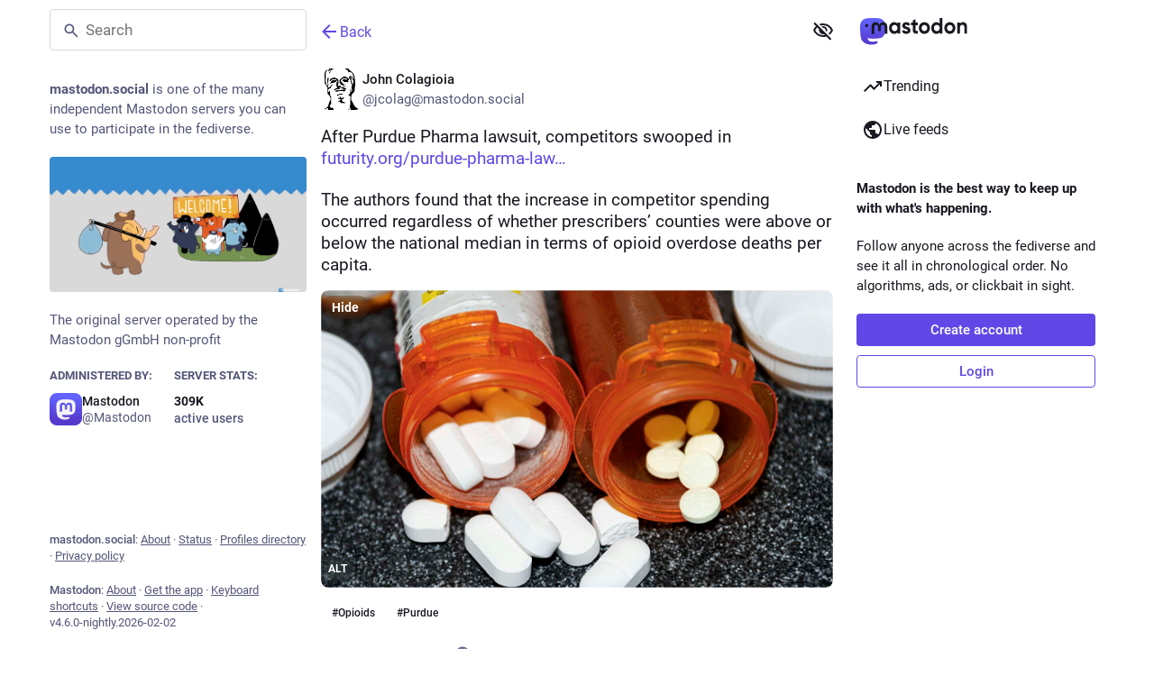

--- FILE ---
content_type: text/javascript; charset=utf-8
request_url: https://mastodon.social/packs/status_quoted-D5LAOk9z.js
body_size: 31625
content:
const __vite__mapDeps=(i,m=__vite__mapDeps,d=(m.f||(m.f=["/packs/emoji_picker-BLa1-5fl.js","/packs/client-ncDLP5Hr.js","/packs/short_number-CDVewIj8.js","/packs/index-Dq__EzSu.js","/packs/numbers-BLyy7tyF.js","/packs/message-D1G3aWse.js","/packs/getPrototypeOf-C8Cg7Uv9.js","/packs/relative_timestamp-BqnfHEQ4.js","/packs/ready-DpOgoWSg.js","/packs/poll-Bf8KGN10.js","/packs/index-BREhmZ8d.js","/packs/index-DUY7J2K7.js","/packs/skeleton-DRG8mR_P.js","/packs/api-BmxWHukY.js","/packs/index-CO-rzbxP.js","/packs/load_locale-CoBHgfq0.js","/packs/compose-index-DCEbkeaj.js","/packs/Helmet-B04fq2IE.js","/packs/elephant_ui_plane-BHprlJ8c.js","/packs/edit_square-DNqgiNdI.js","/packs/group-D5aO2apt.js","/packs/home-fill-B4GmRZnF.js","/packs/navigation_bar-CAFxfibd.js","/packs/add-B028aeq3.js","/packs/settings-BtT2pY0N.js","/packs/notifications-CTrcOOyE.js","/packs/notifications-vTNdMGQa.js","/packs/hashtags-Crfc1ckY.js","/packs/icon_with_badge-CJiLLSx-.js","/packs/column-kSSDv7fd.js","/packs/scroll-BygYx8ga.js","/packs/column_header-B3-KL_WU.js","/packs/arrow_back-CJbUEqFu.js","/packs/chevron_left-PnclognC.js","/packs/close-BNt3WBto.js","/packs/unfold_more-qGYPCCUa.js","/packs/search-DBJzLVta.js","/packs/compose_form_container-8LAIFeJM.js","/packs/check_box-DleCrRX2.js","/packs/done-D-cCw2l-.js","/packs/warning-Bz5K-y2y.js","/packs/use-isomorphic-layout-effect.browser.esm-DGBiQhSB.js","/packs/emoji_picker_dropdown_container-D1JzO60C.js","/packs/embedded_status_content-OMrAM51Z.js","/packs/fuzzysort-DgW8SJmK.js","/packs/index-BSqvhGvz.js","/packs/counters-CHYBVvuT.js","/packs/follow_button-Dfug7PbW.js","/packs/verified_badge-Dan9g2kR.js","/packs/utilities.esm-DC-pvGV4.js","/packs/edit-8Ng7ZwFS.js","/packs/visualizer-CATc25mM.js","/packs/dropdown_selector-BrCAyWW7.js","/packs/info-D7O0RQlP.js","/packs/assets/compose_form_container-D8HBmaSh.css","/packs/notifications_v2-index-BwHxG7Jq.js","/packs/isEqual-BnSDRODl.js","/packs/index.module-De7sXEVZ.js","/packs/not_signed_in_indicator-BteFIoM0.js","/packs/load_gap-CyycKwha.js","/packs/scrollable_list-e6wiYsmM.js","/packs/index-CwsExImz.js","/packs/scroll_context-Bh6CFa2s.js","/packs/schedule_idle_task-CauDSsS7.js","/packs/fullscreen-BoSaMVWo.js","/packs/load_more-BK9I_kdQ.js","/packs/inventory_2-D6TuEtuc.js","/packs/push_notifications-index-Co9DJ3cC.js","/packs/policy_controls-bDuvbpm2.js","/packs/setting_toggle-DgCRHPY7.js","/packs/index-D3d8einH.js","/packs/insert_chart-BibaFSp_.js","/packs/person_add-fill-DAW_eHtV.js","/packs/avatar_group-BZ5gXygT.js","/packs/embedded_status-B3W7K2sA.js","/packs/notifications_active-fill-k-PgcSbH.js","/packs/person_add-CimOJ1rr.js","/packs/home_timeline-index-B7bVs-Yo.js","/packs/campaign-BIdi5Grh.js","/packs/status_list_container-BpZxGhjP.js","/packs/status_list-BF8YZtT3.js","/packs/gif-D5yrB9zI.js","/packs/index-DFzB9KyD.js","/packs/use-gesture-react.esm-DZpPLBox.js","/packs/assets/index-tW0j59Ea.css","/packs/index-BACEvSyD.js","/packs/assets/index-C9rgEdJ-.css","/packs/public_timeline-index-DnXHjnvI.js","/packs/dismissable_banner-C5V_6B4F.js","/packs/streaming-NbtSo1V9.js","/packs/community_timeline-index-C44PH7U_.js","/packs/firehose-index-D8TiZkDY.js","/packs/hashtag_timeline-index-csq-I0Jp.js","/packs/tag-Bi1irYR8.js","/packs/direct_timeline-index-BED96hL8.js","/packs/list_timeline-index-Bhidyos2.js","/packs/delete-B_aY_MYa.js","/packs/list_alt-Cai6D5sc.js","/packs/bundle_column_error-CB8uxGZq.js","/packs/lists-index-B3tovtIY.js","/packs/squiggly_arrow-Cv9UF-my.js","/packs/lists-CcKxaadW.js","/packs/collections-index-jhBo2a1j.js","/packs/editor-Dkf6TmH4.js","/packs/select_field-Db_lMLUx.js","/packs/assets/select_field-BxYjSgNI.css","/packs/status-index-BbZIPp0N.js","/packs/visibility_off-2rnPrP3r.js","/packs/column-U2Yf-jzY.js","/packs/detailed_status-Cp1shWs-.js","/packs/formatted_date-BfNzwts5.js","/packs/inline_account-CXe9BEHB.js","/packs/media_gallery-XbwTIZkn.js","/packs/alt_text_badge-uIlEa0ZT.js","/packs/useSelectableClick-Bl9Mba3L.js","/packs/index-DuY1WXqk.js","/packs/audio-index-_x-vSPHn.js","/packs/index-oq8tIMr7.js","/packs/getting_started-index-Snr66Zyd.js","/packs/index-Dh3pTDsc.js","/packs/bookmarks-fill-D77GI8_W.js","/packs/trending_up-CNK1Nn5c.js","/packs/index.module-aQoodP3f.js","/packs/assets/index-DqYIYbTX.css","/packs/keyboard_arrow_down-DbwdclyV.js","/packs/hashtag-D5043T_T.js","/packs/index-niO3ssnK.js","/packs/link_footer-XNKftenv.js","/packs/keyboard_shortcuts-index-BGqMRrVw.js","/packs/pinned_statuses-index-DRx6bF8p.js","/packs/push_pin-CwPwbcU1.js","/packs/v2-index-BemoKgXj.js","/packs/limited_account_hint-COygGsa8.js","/packs/familiar_followers-nNdQTor9.js","/packs/icon_verified-CHcWT9av.js","/packs/assets/icon_verified-B7jFg6HH.css","/packs/person-D-eOmer6.js","/packs/content_copy-ccK-dOCO.js","/packs/index-DIgDtfDT.js","/packs/assets/index-BMB7GMF2.css","/packs/assets/limited_account_hint-lBgNN65L.css","/packs/featured_carousel-b511quvU.js","/packs/remote_hint-BjNIC0oQ.js","/packs/useAccountVisibility-WDHtLAyB.js","/packs/useSearchParam-JfbpUvHA.js","/packs/assets/index-Cruf2Egx.css","/packs/account_timeline-index-DU-VuHJt.js","/packs/account_gallery-index-D2Sn4NRS.js","/packs/account_featured-index-DPER1I0b.js","/packs/followers-index-DodBgCVs.js","/packs/following-index-D--M5X3B.js","/packs/reblogs-index-Dz53Pqx6.js","/packs/refresh-BoExU7vt.js","/packs/favourites-index-CfBNd28Y.js","/packs/quotes-index-Du56xta-.js","/packs/follow_requests-index-BWgFbTA-.js","/packs/favourited_statuses-index-up0Eu2u5.js","/packs/followed_tags-index-DePvyoAJ.js","/packs/bookmarked_statuses-index-DOkWd3T5.js","/packs/blocks-index-RiyO7TtN.js","/packs/block-fill-DrK5J5Ck.js","/packs/domain_blocks-index-DMHwhPQN.js","/packs/mutes-index-Bi0aJApK.js","/packs/volume_off-BwNSv0ag.js","/packs/mute_modal-CH5KGFFM.js","/packs/radio_button-C1Lf-DmE.js","/packs/block_modal-rjQh63hl.js","/packs/domain_block_modal-C8BncRRx.js","/packs/report_modal-GqkVcO6u.js","/packs/option-b1cO7_m5.js","/packs/media_attachments-B9ugG8iC.js","/packs/ignore_notifications_modal-YuDZqPqp.js","/packs/embed_modal-VIg-GxlB.js","/packs/useTimeout-CTMcPIEs.js","/packs/list_adder-index-DVCPLQ0_.js","/packs/index-DJAKiw7P.js","/packs/directory-index-XQAUk02K.js","/packs/profile-K6l3J-pW.js","/packs/onboarding-YAXrXMui.js","/packs/follows-DEk9DZgI.js","/packs/column_search_header-BkK7hmcq.js","/packs/compare_history_modal-BGCFsEPS.js","/packs/explore-index-D497joma.js","/packs/search-index-DHN9F-OQ.js","/packs/filter_modal-CDmCq_bG.js","/packs/interaction_modal-index--AS6vhCF.js","/packs/subscribed_languages_modal-index-D-waObeS.js","/packs/closed_registrations_modal-index-DE9zHk_l.js","/packs/about-index-BmbUNh9H.js","/packs/server_hero_image-Btssocmu.js","/packs/privacy_policy-index-BYQA-qdE.js","/packs/instance-BmF13Pmb.js","/packs/terms_of_service-index-XI4DH8TV.js","/packs/requests-M5nr27WP.js","/packs/request-ChsSaocb.js","/packs/link_timeline-index-BCt33JYs.js","/packs/modal-C5y6DWn0.js","/packs/index-D0SrfYpQ.js","/packs/new-BPr7C9rk.js","/packs/members-CVuYsu7J.js"])))=>i.map(i=>d[i]);
var di=Object.defineProperty;var pi=(t,r,e)=>r in t?di(t,r,{enumerable:!0,configurable:!0,writable:!0,value:e}):t[r]=e;var v=(t,r,e)=>pi(t,typeof r!="symbol"?r+"":r,e);import{j as u,_ as y}from"./client-ncDLP5Hr.js";import{r as T,R as hi,k as fi,g as ks,i as de,n as _i,u as ws,m as Jr,a as Ur,q as ea,p as ta,w as gi,d as mi}from"./index-Dq__EzSu.js";import{ar as vi,ai as H,as as yi,L as bi,at as ra,O as Ds,au as qi,av as jr,u as pe,r as Ti,a1 as Q,aw as Ii,w as js,i as Kr,ax as Mi,ay as Ci,a as U,az as aa,an as na,aA as Ri,o as ee,aB as Ei,aC as xi,I as X,aD as Lr,aE as Pi,aF as Ai,aG as Si,aH as Oi,aI as ki,aJ as wi,aK as Nr,aL as Di,aM as ji,A as Li,aN as Ni,a8 as Fi,X as Hi,Y as Bi,aO as Vi,aP as Ui,_ as Ki,aQ as Gi,aR as Qi,aS as zi,aT as $i,aU as Wi,ag as Zi,aV as Xi,aW as Yi,aX as Ji,aY as eo,aZ as to,ad as ro,a9 as ao,a_ as no,a$ as so,b0 as io,b1 as oo,b2 as uo,b3 as co,b4 as lo,ae as po,b5 as ho,b6 as fo,g as _o,Z as go,b7 as mo,b8 as vo}from"./poll-Bf8KGN10.js";import{M as A}from"./message-D1G3aWse.js";import{a as Gr}from"./api-BmxWHukY.js";import{L as te,w as Ls,P as g}from"./short_number-CDVewIj8.js";import{c as B}from"./index-BREhmZ8d.js";import{a as yo}from"./load_locale-CoBHgfq0.js";import{r as he,c as Qr,d as K,f as fe,g as bo,h as Ns,i as _e,R as qo}from"./relative_timestamp-BqnfHEQ4.js";const To="DOMAIN_BLOCK_REQUEST",Io="DOMAIN_BLOCK_FAIL",Mo="DOMAIN_UNBLOCK_REQUEST",Co="DOMAIN_UNBLOCK_FAIL";function Hl(t){return(r,e)=>{r(Ro(t)),Gr().post("/api/v1/domain_blocks",{domain:t}).then(()=>{const a="@"+t,n=e().get("accounts").filter(s=>s.get("acct").endsWith(a)).valueSeq().map(s=>s.get("id"));r(vi({domain:t,accounts:n}))}).catch(a=>{r(Eo(t,a))})}}function Ro(t){return{type:To,domain:t}}function Eo(t,r){return{type:Io,domain:t,error:r}}function xo(t){return(r,e)=>{r(Po(t)),Gr().delete("/api/v1/domain_blocks",{params:{domain:t}}).then(()=>{const a="@"+t,n=e().get("accounts").filter(s=>s.get("acct").endsWith(a)).valueSeq().map(s=>s.get("id"));r(yi({domain:t,accounts:n}))}).catch(a=>{r(Ao(t,a))})}}function Po(t){return{type:Mo,domain:t}}function Ao(t,r){return{type:Co,domain:t,error:r}}const So=t=>r=>r(H({modalType:"DOMAIN_BLOCK",modalProps:{domain:t.get("acct").split("@")[1],acct:t.get("acct"),accountId:t.get("id")}}));function Oo(t){return"key"in t}function ce(t){const r=t.toLowerCase();switch(r){case" ":case"spacebar":return"space";case"arrowup":return"up";case"arrowdown":return"down";case"arrowleft":return"left";case"arrowright":return"right";case"esc":case"escape":return"escape";default:return r}}const ge={singleKey:0,combo:1,sequence:2};function j(t){return r=>({isMatch:ce(r.key)===t&&!r.altKey&&!r.ctrlKey&&!r.metaKey,priority:ge.singleKey})}function Ce(...t){return r=>({isMatch:t.some(e=>j(e)(r).isMatch),priority:ge.singleKey})}function sa(t){return r=>({isMatch:r.altKey&&r.code==="Key".concat(t.toUpperCase()),priority:ge.combo})}function F(...t){return(r,e)=>{const a=t.at(-1),n=t.slice(0,-1),s=e==null?void 0:e.slice(-n.length);return{isMatch:!!s&&n.join("")===s.join("")&&ce(r.key)===a,priority:ge.sequence}}}const ia={help:j("?"),search:Ce("s","/"),back:j("backspace"),new:j("n"),forceNew:sa("n"),focusColumn:Ce("1","2","3","4","5","6","7","8","9"),focusLoadMore:j("l"),reply:j("r"),favourite:j("f"),boost:j("b"),quote:j("q"),mention:j("m"),open:Ce("enter","o"),openProfile:j("p"),moveDown:j("j"),moveUp:j("k"),moveToTop:j("0"),toggleHidden:j("x"),toggleSensitive:j("h"),toggleComposeSpoilers:sa("x"),openMedia:j("e"),onTranslate:j("t"),goToHome:F("g","h"),goToNotifications:F("g","n"),goToLocal:F("g","l"),goToFederated:F("g","t"),goToDirect:F("g","d"),goToStart:F("g","s"),goToFavourites:F("g","f"),goToPinned:F("g","p"),goToProfile:F("g","u"),goToBlocked:F("g","b"),goToMuted:F("g","m"),goToRequests:F("g","r"),cheat:F("up","up","down","down","left","right","left","right","b","a","enter")};function ko(t){const r=T.useRef(null),e=T.useRef([]),a=T.useRef(null),n=T.useRef(t);return T.useEffect(()=>{n.current=t},[t]),T.useEffect(()=>{var o;const s=(o=r.current)!=null?o:document;function i(c){var p;const d=c.target.tagName.toLowerCase();if(Oo(c)&&!c.defaultPrevented&&!["input","textarea","select"].includes(d)&&!(["a","button"].includes(d)&&ce(c.key)==="enter")){const _=[];Object.keys(ia).forEach(R=>{const q=n.current[R],m=ia[R],{isMatch:I,priority:l}=m(c,e.current);I&&_.push({handler:q,priority:l})}),_.sort((R,q)=>q.priority-R.priority);const b=(p=_.at(0))==null?void 0:p.handler;b&&(b(c),c.stopPropagation(),c.preventDefault()),e.current.push(ce(c.key)),a.current&&clearTimeout(a.current),a.current=setTimeout(()=>{e.current=[]},1e3)}}return s.addEventListener("keydown",i),()=>{s.removeEventListener("keydown",i),a.current&&clearTimeout(a.current)}},[]),r}const oa=({handlers:t,global:r,focusable:e=!0,children:a})=>{const n=ko(t);return u.jsx("div",{ref:r?void 0:n,tabIndex:e?-1:void 0,children:a})},Fs=({href:t,text:r,prevText:e,hashtagAccountId:a,mention:n,className:s,children:i,...o})=>{if((r.startsWith("#")||e!=null&&e.endsWith("#")||r.startsWith("＃")||e!=null&&e.endsWith("＃"))&&!r.includes("%")){const c=r.slice(1).trim();return u.jsx(te,{className:B("mention hashtag",s),to:"/tags/".concat(encodeURIComponent(c)),rel:"tag","data-menu-hashtag":a,children:i})}else if(n)return u.jsx(te,{className:B("mention",s),to:"/@".concat(n.acct),title:"@".concat(n.acct),"data-hover-card-account":n.id,children:i});return t.startsWith("/")?u.jsx(te,{className:B("unhandled-link",s),to:t,children:i}):u.jsx("a",{...o,href:t,title:t,className:B("unhandled-link",s),target:"_blank",rel:"noopener",translate:"no",children:i})},Bl=({hashtagAccountId:t,hrefToMention:r}={})=>({onElement:T.useCallback((a,{key:n,...s},i)=>{var o,c;if(a instanceof HTMLAnchorElement){const d=r==null?void 0:r(a.href);return T.createElement(Fs,{...s,key:n,href:a.href,text:a.innerText,prevText:(c=(o=a.previousSibling)==null?void 0:o.textContent)!=null?c:void 0,hashtagAccountId:t,mention:d},i)}},[t,r])}),Hs=({type:t="button",onClick:r,disabled:e,block:a,secondary:n,plain:s,compact:i,dangerous:o,loading:c,className:d,title:h,text:p,children:_,...b})=>{const R=T.useCallback(m=>{e||c?(m.stopPropagation(),m.preventDefault()):r&&r(m)},[e,c,r]),q=p!=null?p:_;return u.jsx("button",{className:B("button",d,{"button-secondary":n,"button--plain":s,"button--compact":i,"button--block":a,"button--dangerous":o,loading:c}),disabled:e&&!c,"aria-disabled":c,"aria-live":c!==void 0?"polite":void 0,onClick:R,title:h,type:t,...b,children:c?u.jsxs(u.Fragment,{children:[u.jsx("span",{className:"button__label-wrapper",children:q}),u.jsx(bi,{role:"none"})]}):q})};function ue(t){return typeof Symbol=="function"&&typeof Symbol.iterator=="symbol"?ue=function(r){return typeof r}:ue=function(r){return r&&typeof Symbol=="function"&&r.constructor===Symbol&&r!==Symbol.prototype?"symbol":typeof r},ue(t)}function wo(t,r){if(!(t instanceof r))throw new TypeError("Cannot call a class as a function")}function Do(t,r){for(var e=0;e<r.length;e++){var a=r[e];a.enumerable=a.enumerable||!1,a.configurable=!0,"value"in a&&(a.writable=!0),Object.defineProperty(t,a.key,a)}}function jo(t,r,e){return r&&Do(t.prototype,r),t}function Lo(t,r,e){return r in t?Object.defineProperty(t,r,{value:e,enumerable:!0,configurable:!0,writable:!0}):t[r]=e,t}function ua(t,r){var e=Object.keys(t);if(Object.getOwnPropertySymbols){var a=Object.getOwnPropertySymbols(t);r&&(a=a.filter(function(n){return Object.getOwnPropertyDescriptor(t,n).enumerable})),e.push.apply(e,a)}return e}function No(t){for(var r=1;r<arguments.length;r++){var e=arguments[r]!=null?arguments[r]:{};r%2?ua(e,!0).forEach(function(a){Lo(t,a,e[a])}):Object.getOwnPropertyDescriptors?Object.defineProperties(t,Object.getOwnPropertyDescriptors(e)):ua(e).forEach(function(a){Object.defineProperty(t,a,Object.getOwnPropertyDescriptor(e,a))})}return t}function Fo(t,r){if(typeof r!="function"&&r!==null)throw new TypeError("Super expression must either be null or a function");t.prototype=Object.create(r&&r.prototype,{constructor:{value:t,writable:!0,configurable:!0}}),r&&Hr(t,r)}function Fr(t){return Fr=Object.setPrototypeOf?Object.getPrototypeOf:function(e){return e.__proto__||Object.getPrototypeOf(e)},Fr(t)}function Hr(t,r){return Hr=Object.setPrototypeOf||function(a,n){return a.__proto__=n,a},Hr(t,r)}function Ho(t){if(t===void 0)throw new ReferenceError("this hasn't been initialised - super() hasn't been called");return t}function Bo(t,r){return r&&(typeof r=="object"||typeof r=="function")?r:Ho(t)}var ca={};function Vo(t){return t!==null&&ue(t)==="object"&&typeof t.get=="function"&&typeof t.has=="function"}function Uo(t){return t==null}function Ko(t,r,e){return Uo(t)?e:Vo(t)?t.has(r)?t.get(r):e:hasOwnProperty.call(t,r)?t[r]:e}function la(t,r,e){for(var a=0;a!==r.length;)if(t=Ko(t,r[a++],ca),t===ca)return e;return t}function da(t){var r=arguments.length>1&&arguments[1]!==void 0?arguments[1]:{},e=arguments.length>2&&arguments[2]!==void 0?arguments[2]:{},a=Go(r,e),n=t||Object.keys(No({},e,{},r));return n.every(a)}function Go(t,r){return function(e){if(typeof e=="string")return ra(r[e],t[e]);if(Array.isArray(e))return ra(la(r,e),la(t,e));throw new TypeError("Invalid key: expected Array or string: "+e)}}var Bs=(function(t){Fo(r,t);function r(){return wo(this,r),Bo(this,Fr(r).apply(this,arguments))}return jo(r,[{key:"shouldComponentUpdate",value:function(a){var n=arguments.length>1&&arguments[1]!==void 0?arguments[1]:{};return!da(this.updateOnProps,this.props,a,"updateOnProps")||!da(this.updateOnStates,this.state,n,"updateOnStates")}}]),r})(hi.Component);function Vl(){return y(()=>import("./emoji_picker-BLa1-5fl.js"),__vite__mapDeps([0,1,2,3,4,5,6,7,8,9,10,11,12,13,14,15]),import.meta.url)}function Ul(){return y(()=>import("./compose-index-DCEbkeaj.js"),__vite__mapDeps([16,1,3,17,2,4,5,18,19,20,21,22,10,23,24,25,9,11,12,7,8,13,14,15,26,27,28,29,30,31,32,33,34,35,36,37,38,39,40,41,42,43,44,45,46,47,48,49,50,51,52,53,54]),import.meta.url)}function Kl(){return y(()=>import("./notifications_v2-index-BwHxG7Jq.js"),__vite__mapDeps([55,1,3,17,2,4,5,56,57,25,9,10,11,12,7,8,13,14,15,58,29,30,31,23,32,33,34,35,59,60,61,62,63,64,65,66,67,68,52,53,69,70,71,72,73,74,43,46,47,50,75,21,76]),import.meta.url)}function Gl(){return y(()=>import("./home_timeline-index-B7bVs-Yo.js"),__vite__mapDeps([77,1,3,10,17,2,4,5,9,11,12,7,8,13,14,15,78,21,28,58,47,29,30,31,23,32,33,34,35,79,80,81,53,48,59,60,61,62,63,64,65,69,70,18,82,49,83,84,42,85,86]),import.meta.url)}function Ql(){return y(()=>import("./public_timeline-index-DnXHjnvI.js"),__vite__mapDeps([87,1,3,17,2,4,5,9,10,11,12,7,8,13,14,15,88,34,89,29,30,31,23,32,33,35,79,80,81,53,47,48,59,60,61,62,63,64,65,69,70]),import.meta.url)}function zl(){return y(()=>import("./community_timeline-index-C44PH7U_.js"),__vite__mapDeps([90,1,3,17,2,4,5,9,10,11,12,7,8,13,14,15,20,88,34,89,29,30,31,23,32,33,35,79,80,81,53,47,48,59,60,61,62,63,64,65,69,70]),import.meta.url)}function $l(){return y(()=>import("./firehose-index-D8TiZkDY.js"),__vite__mapDeps([91,1,3,17,2,4,5,9,10,11,12,7,8,13,14,15,89,88,34,29,30,31,23,32,33,35,69,70,79,80,81,53,47,48,59,60,61,62,63,64,65]),import.meta.url)}function Wl(){return y(()=>import("./hashtag_timeline-index-csq-I0Jp.js"),__vite__mapDeps([92,1,3,17,2,4,5,9,10,11,12,7,8,13,14,15,56,93,89,29,30,31,23,32,33,34,35,79,80,81,53,47,48,59,60,61,62,63,64,65,6,41,70,69]),import.meta.url)}function Zl(){return y(()=>import("./direct_timeline-index-BED96hL8.js"),__vite__mapDeps([94,1,3,17,2,4,5,9,10,11,12,7,8,13,14,15,89,29,30,31,23,32,33,34,35,60,61,62,63,64,65]),import.meta.url)}function Xl(){return y(()=>import("./list_timeline-index-Bhidyos2.js"),__vite__mapDeps([95,1,3,17,2,4,5,9,10,11,12,7,8,13,14,15,96,50,97,89,29,30,31,23,32,33,34,35,98,81,79,80,53,47,48,59,60,61,62,63,64,65]),import.meta.url)}function Yl(){return y(()=>import("./lists-index-B3tovtIY.js"),__vite__mapDeps([99,1,3,17,2,4,5,23,97,100,13,14,8,9,10,11,12,7,15,29,30,31,32,33,34,35,60,61,62,63,64,65,101]),import.meta.url)}function Jl(){return y(()=>import("./collections-index-jhBo2a1j.js"),__vite__mapDeps([102,1,3,17,2,4,5,23,97,100,9,10,11,12,7,8,13,14,15,29,30,31,32,33,34,35,60,61,62,63,64,65]),import.meta.url).then(t=>({default:t.Collections}))}function ed(){return y(()=>import("./editor-Dkf6TmH4.js"),__vite__mapDeps([103,1,3,17,2,4,5,9,10,11,12,7,8,13,14,15,97,29,30,31,23,32,33,34,35,104,105]),import.meta.url).then(t=>({default:t.CollectionEditorPage}))}function td(){return y(()=>import("./status-index-BbZIPp0N.js"),__vite__mapDeps([106,1,2,3,4,5,10,17,7,8,9,11,12,13,14,15,107,61,62,98,29,30,81,31,23,32,33,34,35,108,64,109,110,111,112,113,114,115,116,51,63,57,117]),import.meta.url)}function rd(){return y(()=>import("./getting_started-index-Snr66Zyd.js"),__vite__mapDeps([118,1,3,17,2,4,5,29,30,119,10,9,11,12,7,8,13,14,15,83,23,120,21,24,53,25,26,72,76,121,45,46,47,48,28,36,34,27,122,123,93,124,97,101,125,126,127]),import.meta.url)}function ad(){return y(()=>import("./keyboard_shortcuts-index-BGqMRrVw.js"),__vite__mapDeps([128,1,2,3,4,5,17,53,29,30,31,10,23,32,9,11,12,7,8,13,14,15,33,34,35]),import.meta.url)}function nd(){return y(()=>import("./pinned_statuses-index-DRx6bF8p.js"),__vite__mapDeps([129,1,2,3,4,5,17,9,10,11,12,7,8,13,14,15,130,80,81,33,34,53,47,48,59,60,61,62,63,64,65,108,31,23,32,35,30]),import.meta.url)}function sd(){return yo("profile_redesign")?y(()=>import("./v2-index-BemoKgXj.js"),__vite__mapDeps([131,1,3,2,4,5,9,10,11,12,7,8,13,14,15,29,30,132,32,17,133,40,41,34,134,135,20,136,137,47,26,75,73,110,138,53,139,19,46,140,141,130,82,49,83,33,84,142,80,81,48,59,60,61,62,63,64,65,98,143,144,104,105,124,145]),import.meta.url):y(()=>import("./account_timeline-index-DU-VuHJt.js"),__vite__mapDeps([146,1,2,3,4,5,9,10,11,12,7,8,13,14,15,98,17,29,30,81,132,32,133,40,41,34,134,135,20,136,137,47,26,75,73,110,138,53,139,19,46,140,80,33,48,59,60,61,62,63,64,65,108,31,23,35,142,141,130,82,49,83,84]),import.meta.url)}function id(){return y(()=>import("./account_gallery-index-D2Sn4NRS.js"),__vite__mapDeps([147,1,3,9,10,2,4,5,11,12,7,8,13,14,15,132,32,17,133,40,41,34,134,135,20,136,137,47,26,75,73,110,138,53,139,19,46,140,142,60,61,62,63,64,65,98,29,30,81,108,31,23,33,35,143,107,113,114,115]),import.meta.url)}function od(){return y(()=>import("./account_featured-index-DPER1I0b.js"),__vite__mapDeps([148,1,3,2,4,5,9,10,11,12,7,8,13,14,15,45,46,47,48,132,32,17,133,40,41,34,134,135,20,136,137,26,75,73,110,138,53,139,19,140,142,98,29,30,81,108,31,23,33,35,143,125,126]),import.meta.url)}function ud(){return y(()=>import("./followers-index-DodBgCVs.js"),__vite__mapDeps([149,1,2,3,4,5,9,10,11,12,7,8,13,14,15,45,46,47,48,132,32,17,133,40,41,34,134,135,20,136,137,26,75,73,110,138,53,139,19,140,98,29,30,81,60,61,62,63,64,65,108,31,23,33,35]),import.meta.url)}function cd(){return y(()=>import("./following-index-D--M5X3B.js"),__vite__mapDeps([150,1,2,3,4,5,9,10,11,12,7,8,13,14,15,45,46,47,48,132,32,17,133,40,41,34,134,135,20,136,137,26,75,73,110,138,53,139,19,140,98,29,30,81,60,61,62,63,64,65,108,31,23,33,35]),import.meta.url)}function ld(){return y(()=>import("./reblogs-index-Dz53Pqx6.js"),__vite__mapDeps([151,1,2,3,4,5,17,9,10,11,12,7,8,13,14,15,152,45,46,47,48,31,23,32,33,34,35,60,61,62,63,64,65,108,30]),import.meta.url)}function dd(){return y(()=>import("./favourites-index-CfBNd28Y.js"),__vite__mapDeps([153,1,2,3,4,5,17,9,10,11,12,7,8,13,14,15,152,45,46,47,48,31,23,32,33,34,35,60,61,62,63,64,65,108,30]),import.meta.url)}function pd(){return y(()=>import("./quotes-index-Du56xta-.js"),__vite__mapDeps([154,1,3,17,2,4,5,9,10,11,12,7,8,13,14,15,152,31,23,32,33,34,35,80,81,53,47,48,59,60,61,62,63,64,65,108,30]),import.meta.url)}function hd(){return y(()=>import("./follow_requests-index-BWgFbTA-.js"),__vite__mapDeps([155,1,2,3,4,5,17,9,10,11,12,7,8,13,14,15,76,60,61,62,63,64,65,108,31,23,32,33,34,35,30]),import.meta.url)}function fd(){return y(()=>import("./favourited_statuses-index-up0Eu2u5.js"),__vite__mapDeps([156,1,3,17,2,4,5,9,10,11,12,7,8,13,14,15,29,30,31,23,32,33,34,35,80,81,53,47,48,59,60,61,62,63,64,65]),import.meta.url)}function _d(){return y(()=>import("./followed_tags-index-DePvyoAJ.js"),__vite__mapDeps([157,1,3,17,2,4,5,9,10,11,12,7,8,13,14,15,93,29,30,31,23,32,33,34,35,125,126,60,61,62,63,64,65]),import.meta.url)}function gd(){return y(()=>import("./bookmarked_statuses-index-DOkWd3T5.js"),__vite__mapDeps([158,1,3,17,2,4,5,120,9,10,11,12,7,8,13,14,15,29,30,31,23,32,33,34,35,80,81,53,47,48,59,60,61,62,63,64,65]),import.meta.url)}function md(){return y(()=>import("./blocks-index-RiyO7TtN.js"),__vite__mapDeps([159,1,2,3,4,5,9,10,11,12,7,8,13,14,15,160,45,46,47,48,60,61,62,63,64,65,108,31,23,32,33,34,35,30]),import.meta.url)}function vd(){return y(()=>import("./domain_blocks-index-DMHwhPQN.js"),__vite__mapDeps([161,1,3,17,2,4,5,160,13,14,8,29,30,31,10,23,32,9,11,12,7,15,33,34,35,60,61,62,63,64,65]),import.meta.url)}function yd(){return y(()=>import("./mutes-index-Bi0aJApK.js"),__vite__mapDeps([162,1,2,3,4,5,17,9,10,11,12,7,8,13,14,15,163,45,46,47,48,60,61,62,63,64,65,108,31,23,32,33,34,35,30]),import.meta.url)}function bd(){return y(()=>import("./mute_modal-CH5KGFFM.js"),__vite__mapDeps([164,1,3,10,9,2,4,5,11,12,7,8,13,14,15,78,107,163,38,39,165]),import.meta.url)}function qd(){return y(()=>import("./block_modal-rjQh63hl.js"),__vite__mapDeps([166,1,3,10,9,2,4,5,11,12,7,8,13,14,15,78,107]),import.meta.url)}function Td(){return y(()=>import("./domain_block_modal-C8BncRRx.js"),__vite__mapDeps([167,1,3,78,9,10,2,4,5,11,12,7,8,13,14,15,107]),import.meta.url)}function Id(){return y(()=>import("./report_modal-GqkVcO6u.js"),__vite__mapDeps([168,1,2,3,4,5,9,10,11,12,7,8,13,14,15,34,169,39,70,170]),import.meta.url)}function Md(){return y(()=>import("./ignore_notifications_modal-YuDZqPqp.js"),__vite__mapDeps([171,1,3,9,10,2,4,5,11,12,7,8,13,14,15,66]),import.meta.url)}function Qo(){return y(()=>import("./media_gallery-XbwTIZkn.js"),__vite__mapDeps([112,1,3,10,9,2,4,5,11,12,7,8,13,14,15,113,114,115,64]),import.meta.url)}function zo(){return y(()=>import("./index-DuY1WXqk.js").then(t=>t.i),__vite__mapDeps([115,1,3,10,9,2,4,5,11,12,7,8,13,14,15,64]),import.meta.url)}function Cd(){return y(()=>import("./embed_modal-VIg-GxlB.js"),__vite__mapDeps([172,1,3,9,10,2,4,5,11,12,7,8,13,14,15,137,173]),import.meta.url)}function Rd(){return y(()=>import("./list_adder-index-DVCPLQ0_.js"),__vite__mapDeps([174,1,3,9,10,2,4,5,11,12,7,8,13,14,15,34,97,38,39,101]),import.meta.url)}function Ed(){return y(()=>import("./index-DJAKiw7P.js").then(t=>t.i),__vite__mapDeps([175,3,1]),import.meta.url)}function $o(){return y(()=>import("./audio-index-_x-vSPHn.js"),__vite__mapDeps([116,1,3,10,9,2,4,5,11,12,7,8,13,14,15,115,64,51]),import.meta.url)}function xd(){return y(()=>import("./directory-index-XQAUk02K.js"),__vite__mapDeps([176,1,3,17,2,4,5,9,10,11,12,7,8,13,14,15,20,29,30,31,23,32,33,34,35,65,165,61,62,144,47]),import.meta.url)}function Pd(){return y(()=>import("./profile-K6l3J-pW.js"),__vite__mapDeps([177,1,3,10,17,2,4,5,70,50,136,9,11,12,7,8,13,14,15,178,29,30,31,23,32,33,34,35,104,105]),import.meta.url)}function Ad(){return y(()=>import("./follows-DEk9DZgI.js"),__vite__mapDeps([179,1,3,17,2,4,5,57,136,9,10,11,12,7,8,13,14,15,45,46,47,48,29,30,31,23,32,33,34,35,180,60,61,62,63,64,65]),import.meta.url)}function Sd(){return y(()=>import("./compare_history_modal-BGCFsEPS.js"),__vite__mapDeps([181,1,3,9,10,2,4,5,11,12,7,8,13,14,15,34,111,170]),import.meta.url)}function Od(){return y(()=>import("./explore-index-D497joma.js"),__vite__mapDeps([182,1,3,17,2,4,5,121,29,30,31,10,23,32,9,11,12,7,8,13,14,15,33,34,35,36,27,47,80,81,53,48,59,60,61,62,63,64,65,125,126]),import.meta.url)}function kd(){return y(()=>import("./search-index-DHN9F-OQ.js"),__vite__mapDeps([183,1,3,17,2,4,5,20,27,93,9,10,11,12,7,8,13,14,15,45,46,47,48,29,30,31,23,32,33,34,35,125,126,60,61,62,63,64,65,36,144]),import.meta.url)}function wd(){return y(()=>import("./filter_modal-CDmCq_bG.js"),__vite__mapDeps([184,1,2,3,4,5,9,10,11,12,7,8,13,14,15,34,44,23]),import.meta.url)}function Dd(){return y(()=>import("./interaction_modal-index--AS6vhCF.js"),__vite__mapDeps([185,1,3,10,57,9,2,4,5,11,12,7,8,13,14,15]),import.meta.url)}function jd(){return y(()=>import("./subscribed_languages_modal-index-D-waObeS.js"),__vite__mapDeps([186,1,2,3,4,5,9,10,11,12,7,8,13,14,15,34,169,39]),import.meta.url)}function Ld(){return y(()=>import("./closed_registrations_modal-index-DE9zHk_l.js"),__vite__mapDeps([187,1,3,9,10,2,4,5,11,12,7,8,13,14,15]),import.meta.url)}function Nd(){return y(()=>import("./about-index-BmbUNh9H.js"),__vite__mapDeps([188,1,3,17,2,4,5,9,10,11,12,7,8,13,14,15,45,46,47,48,29,30,189,127]),import.meta.url)}function Fd(){return y(()=>import("./privacy_policy-index-BYQA-qdE.js"),__vite__mapDeps([190,1,3,17,2,4,5,191,13,14,8,29,30,110,12]),import.meta.url)}function Hd(){return y(()=>import("./terms_of_service-index-XI4DH8TV.js"),__vite__mapDeps([192,1,3,17,2,4,5,191,13,14,8,29,30,98,10,81,9,11,12,7,15]),import.meta.url)}function Bd(){return y(()=>import("./requests-M5nr27WP.js"),__vite__mapDeps([193,1,3,17,2,4,5,9,10,11,12,7,8,13,14,15,68,52,53,66,38,39,29,30,31,23,32,33,34,35,60,61,62,63,64,65,96,69,70]),import.meta.url)}function Vd(){return y(()=>import("./request-ChsSaocb.js"),__vite__mapDeps([194,1,3,17,2,4,5,9,10,11,12,7,8,13,14,15,96,39,66,29,30,31,23,32,33,34,35,60,61,62,63,64,65,50,71,21,72,45,46,47,48]),import.meta.url)}function Ud(){return y(()=>import("./link_timeline-index-BCt33JYs.js"),__vite__mapDeps([195,1,3,17,2,4,5,121,9,10,11,12,7,8,13,14,15,29,30,31,23,32,33,34,35,79,80,81,53,47,48,59,60,61,62,63,64,65]),import.meta.url)}function Kd(){return y(()=>import("./modal-C5y6DWn0.js"),__vite__mapDeps([196,1,3,10,9,2,4,5,11,12,7,8,13,14,15,197,34,122,123,85,86]),import.meta.url)}function Gd(){return y(()=>import("./new-BPr7C9rk.js"),__vite__mapDeps([198,1,3,17,2,4,5,9,10,11,12,7,8,13,14,15,70,97,73,29,30,31,23,32,33,34,35,104,105,199,57,100,180,46,60,61,62,63,64,65,48]),import.meta.url)}function Qd(){return y(()=>import("./members-CVuYsu7J.js"),__vite__mapDeps([199,1,3,17,2,4,5,57,97,100,9,10,11,12,7,8,13,14,15,29,30,31,23,32,33,34,35,180,46,60,61,62,63,64,65,48]),import.meta.url)}const pa=()=>null,W=class W extends T.PureComponent{constructor(){super(...arguments);v(this,"state",{mod:void 0,forceRender:!1});v(this,"load",e=>{const{fetchComponent:a,renderDelay:n}=e||this.props,s=W.cache.get(a);return a===void 0?(this.setState({mod:null}),Promise.resolve()):s?(this.setState({mod:s.default}),Promise.resolve()):(this.setState({mod:void 0}),n!==0&&(this.timestamp=new Date,this.timeout=setTimeout(()=>this.setState({forceRender:!0}),n)),a().then(i=>{W.cache.set(a,i),this.setState({mod:i.default})}).catch(i=>{this.setState({mod:null})}))})}componentDidMount(){this.load(this.props)}componentDidUpdate(e){e.fetchComponent!==this.props.fetchComponent&&this.load(this.props)}componentWillUnmount(){this.timeout&&clearTimeout(this.timeout)}render(){const{loading:e,error:a,children:n,renderDelay:s}=this.props,{mod:i,forceRender:o}=this.state,c=this.timestamp?new Date-this.timestamp:s;return i===void 0?c>=s||o?u.jsx(e,{}):null:i===null?u.jsx(a,{onRetry:this.load}):n(i)}};v(W,"defaultProps",{loading:pa,error:pa,renderDelay:0}),v(W,"cache",new Map);let re=W;const Vs=t=>T.createElement("svg",{xmlns:"http://www.w3.org/2000/svg",height:24,viewBox:"0 -960 960 960",width:24,...t},T.createElement("path",{d:"M240-400q-33 0-56.5-23.5T160-480q0-33 23.5-56.5T240-560q33 0 56.5 23.5T320-480q0 33-23.5 56.5T240-400Zm240 0q-33 0-56.5-23.5T400-480q0-33 23.5-56.5T480-560q33 0 56.5 23.5T560-480q0 33-23.5 56.5T480-400Zm240 0q-33 0-56.5-23.5T640-480q0-33 23.5-56.5T720-560q33 0 56.5 23.5T800-480q0 33-23.5 56.5T720-400Z"})),Wo=t=>T.createElement("svg",{xmlns:"http://www.w3.org/2000/svg",height:24,viewBox:"0 -960 960 960",width:24,...t},T.createElement("path",{d:"m336-280 144-144 144 144 56-56-144-144 144-144-56-56-144 144-144-144-56 56 144 144-144 144 56 56ZM480-80q-83 0-156-31.5T197-197q-54-54-85.5-127T80-480q0-83 31.5-156T197-763q54-54 127-85.5T480-880q83 0 156 31.5T763-763q54 54 85.5 127T880-480q0 83-31.5 156T763-197q-54 54-127 85.5T480-80Z"})),Zo=({children:t})=>{const r=T.useId(),[e,a]=T.useState(!1),n=T.useRef(null),s=T.useCallback(()=>{a(!e)},[e,a]);return u.jsxs(u.Fragment,{children:[u.jsx("button",{className:"link-button",ref:n,onClick:s,"aria-expanded":e,"aria-controls":r,type:"button",children:u.jsx(A,{id:"learn_more_link.learn_more",defaultMessage:"Learn more"})}),u.jsx(Ds,{show:e,rootClose:!0,onHide:s,offset:[5,5],placement:"bottom-end",target:n,children:({props:i})=>u.jsxs("div",{...i,role:"region",id:r,className:"account__domain-pill__popout learn-more__popout dropdown-animation",children:[u.jsx("div",{className:"learn-more__popout__content",children:t}),u.jsx("div",{children:u.jsx("button",{className:"link-button",onClick:s,type:"button",children:u.jsx(A,{id:"learn_more_link.got_it",defaultMessage:"Got it"})})})]})})]})},Xo="REPORT_SUBMIT_REQUEST",Yo="REPORT_SUBMIT_SUCCESS",Jo="REPORT_SUBMIT_FAIL",eu=(t,r)=>e=>e(H({modalType:"REPORT",modalProps:{accountId:t.get("id"),statusId:r==null?void 0:r.get("id")}})),zd=(t,r,e)=>a=>{a(tu()),Gr().post("/api/v1/reports",t).then(n=>{a(ru(n.data)),r&&r()}).catch(n=>{a(au(n)),e&&e()})},tu=()=>({type:Xo}),ru=t=>({type:Yo,report:t}),au=t=>({type:Jo,error:t}),Us=t=>T.createElement("svg",{xmlns:"http://www.w3.org/2000/svg",height:24,viewBox:"0 -960 960 960",width:24,...t},T.createElement("path",{d:"M480-80q-83 0-156-31.5T197-197q-54-54-85.5-127T80-480q0-83 31.5-156T197-763q54-54 127-85.5T480-880q83 0 156 31.5T763-763q54 54 85.5 127T880-480v58q0 59-40.5 100.5T740-280q-35 0-66-15t-52-43q-29 29-65.5 43.5T480-280q-83 0-141.5-58.5T280-480q0-83 58.5-141.5T480-680q83 0 141.5 58.5T680-480v58q0 26 17 44t43 18q26 0 43-18t17-44v-58q0-134-93-227t-227-93q-134 0-227 93t-93 227q0 134 93 227t227 93h200v80H480Zm0-280q50 0 85-35t35-85q0-50-35-85t-85-35q-50 0-85 35t-35 85q0 50 35 85t85 35Z"}));var zr=(t=>(t.Warning="warning",t.Filter="filter",t))(zr||{});const nu=t=>{t.stopPropagation()},Ks=({children:t,variant:r,expanded:e,onClick:a})=>{const n=T.useId(),s=T.useRef(null),i=T.useCallback(o=>{s.current&&o.target!==s.current&&!s.current.contains(o.target)&&(s.current.click(),s.current.focus())},[]);return u.jsxs(qi,{className:r==="warning"?"content-warning":"content-warning content-warning--filter",onClick:i,onMouseUp:nu,children:[u.jsx("p",{id:n,children:t}),u.jsx("button",{ref:s,type:"button",className:"link-button",onClick:a,"aria-describedby":n,children:e?u.jsx(A,{id:"content_warning.hide",defaultMessage:"Hide post"}):r==="warning"?u.jsx(A,{id:"content_warning.show_more",defaultMessage:"Show more"}):u.jsx(A,{id:"content_warning.show",defaultMessage:"Show anyway"})})]})},su=({status:t,expanded:r,onClick:e})=>{if(!!!t.get("spoiler_text"))return null;const n=t.getIn(["translation","spoilerHtml"])||t.get("spoilerHtml");return typeof n!="string"||n.length===0?null:u.jsx(Ks,{expanded:r,onClick:e,variant:zr.Warning,children:u.jsx(jr,{as:"span",htmlString:n,extraEmojis:t.get("emojis")})})},iu=({title:t,expanded:r,onClick:e})=>u.jsx(Ks,{expanded:r,onClick:e,variant:zr.Filter,children:u.jsx(A,{id:"filter_warning.matches_filter",defaultMessage:"Matches filter “<span>{title}</span>”",values:{title:t,span:a=>u.jsx("span",{className:"filter-name",children:a})}})}),ou=t=>T.createElement("svg",{xmlns:"http://www.w3.org/2000/svg",height:24,viewBox:"0 -960 960 960",width:24,...t},T.createElement("path",{d:"M160-160q-33 0-56.5-23.5T80-240v-280h80v280h640v-480H440v-80h360q33 0 56.5 23.5T880-720v480q0 33-23.5 56.5T800-160H160Zm523-140 57-57-124-123h104v-80H480v240h80v-103l123 123ZM80-600v-200h280v200H80Zm400 120Z"})),uu=({aspectRatio:t})=>{const r=pe(),e=T.useCallback(()=>{r(Ti())},[r]),a=T.useCallback(n=>{(n.key==="Enter"||n.key===" ")&&(n.preventDefault(),n.stopPropagation(),e())},[e]);return u.jsxs("div",{className:"picture-in-picture-placeholder",style:{aspectRatio:t},role:"button",tabIndex:0,onClick:e,onKeyDownCapture:a,children:[u.jsx(Q,{id:"",icon:ou}),u.jsx(A,{id:"picture_in_picture.restore",defaultMessage:"Put it back"})]})},Gs=T.createContext({hideMediaByDefault:!1}),$d=({hideMediaByDefault:t,children:r})=>{const e=T.useMemo(()=>({hideMediaByDefault:t}),[t]);return u.jsx(Gs.Provider,{value:e,children:r})},cu=({account:t,friend:r,size:e=46,baseSize:a=36,overlaySize:n=24})=>{const{hovering:s,handleMouseEnter:i,handleMouseLeave:o}=Ii(fi),c=s?t==null?void 0:t.get("avatar"):t==null?void 0:t.get("avatar_static"),d=s?r==null?void 0:r.get("avatar"):r==null?void 0:r.get("avatar_static");return u.jsxs("div",{className:"account__avatar-overlay",style:{width:e,height:e},onMouseEnter:i,onMouseLeave:o,children:[u.jsx("div",{className:"account__avatar-overlay-base",children:u.jsx("div",{className:"account__avatar",style:{width:"".concat(a,"px"),height:"".concat(a,"px")},children:c&&u.jsx("img",{src:c,alt:t==null?void 0:t.get("acct")})})}),u.jsx("div",{className:"account__avatar-overlay-overlay",children:u.jsx("div",{className:"account__avatar",style:{width:"".concat(n,"px"),height:"".concat(n,"px")},children:d&&u.jsx("img",{src:d,alt:r==null?void 0:r.get("acct")})})})]})};var Re,ha;function Qs(){if(ha)return Re;ha=1;var t=he(),r=Qr(),e="[object AsyncFunction]",a="[object Function]",n="[object GeneratorFunction]",s="[object Proxy]";function i(o){if(!r(o))return!1;var c=t(o);return c==a||c==n||c==e||c==s}return Re=i,Re}var Ee,fa;function lu(){if(fa)return Ee;fa=1;var t=K(),r=t["__core-js_shared__"];return Ee=r,Ee}var xe,_a;function du(){if(_a)return xe;_a=1;var t=lu(),r=(function(){var a=/[^.]+$/.exec(t&&t.keys&&t.keys.IE_PROTO||"");return a?"Symbol(src)_1."+a:""})();function e(a){return!!r&&r in a}return xe=e,xe}var Pe,ga;function zs(){if(ga)return Pe;ga=1;var t=Function.prototype,r=t.toString;function e(a){if(a!=null){try{return r.call(a)}catch(n){}try{return a+""}catch(n){}}return""}return Pe=e,Pe}var Ae,ma;function pu(){if(ma)return Ae;ma=1;var t=Qs(),r=du(),e=Qr(),a=zs(),n=/[\\^$.*+?()[\]{}|]/g,s=/^\[object .+?Constructor\]$/,i=Function.prototype,o=Object.prototype,c=i.toString,d=o.hasOwnProperty,h=RegExp("^"+c.call(d).replace(n,"\\$&").replace(/hasOwnProperty|(function).*?(?=\\\()| for .+?(?=\\\])/g,"$1.*?")+"$");function p(_){if(!e(_)||r(_))return!1;var b=t(_)?h:s;return b.test(a(_))}return Ae=p,Ae}var Se,va;function hu(){if(va)return Se;va=1;function t(r,e){return r==null?void 0:r[e]}return Se=t,Se}var Oe,ya;function z(){if(ya)return Oe;ya=1;var t=pu(),r=hu();function e(a,n){var s=r(a,n);return t(s)?s:void 0}return Oe=e,Oe}var ke,ba;function fu(){if(ba)return ke;ba=1;var t=z(),r=(function(){try{var e=t(Object,"defineProperty");return e({},"",{}),e}catch(a){}})();return ke=r,ke}var we,qa;function _u(){if(qa)return we;qa=1;var t=fu();function r(e,a,n){a=="__proto__"&&t?t(e,a,{configurable:!0,enumerable:!0,value:n,writable:!0}):e[a]=n}return we=r,we}var De,Ta;function gu(){if(Ta)return De;Ta=1;function t(r,e,a,n){for(var s=-1,i=r==null?0:r.length;++s<i;){var o=r[s];e(n,o,a(o),r)}return n}return De=t,De}var je,Ia;function mu(){if(Ia)return je;Ia=1;function t(r){return function(e,a,n){for(var s=-1,i=Object(e),o=n(e),c=o.length;c--;){var d=o[r?c:++s];if(a(i[d],d,i)===!1)break}return e}}return je=t,je}var Le,Ma;function vu(){if(Ma)return Le;Ma=1;var t=mu(),r=t();return Le=r,Le}var Ne,Ca;function yu(){if(Ca)return Ne;Ca=1;function t(r,e){for(var a=-1,n=Array(r);++a<r;)n[a]=e(a);return n}return Ne=t,Ne}var Fe,Ra;function bu(){if(Ra)return Fe;Ra=1;var t=he(),r=fe(),e="[object Arguments]";function a(n){return r(n)&&t(n)==e}return Fe=a,Fe}var He,Ea;function $s(){if(Ea)return He;Ea=1;var t=bu(),r=fe(),e=Object.prototype,a=e.hasOwnProperty,n=e.propertyIsEnumerable,s=t((function(){return arguments})())?t:function(i){return r(i)&&a.call(i,"callee")&&!n.call(i,"callee")};return He=s,He}var Be,xa;function V(){if(xa)return Be;xa=1;var t=Array.isArray;return Be=t,Be}var Y={exports:{}},Ve,Pa;function qu(){if(Pa)return Ve;Pa=1;function t(){return!1}return Ve=t,Ve}Y.exports;var Aa;function Ws(){return Aa||(Aa=1,(function(t,r){var e=K(),a=qu(),n=r&&!r.nodeType&&r,s=n&&!0&&t&&!t.nodeType&&t,i=s&&s.exports===n,o=i?e.Buffer:void 0,c=o?o.isBuffer:void 0,d=c||a;t.exports=d})(Y,Y.exports)),Y.exports}var Ue,Sa;function Zs(){if(Sa)return Ue;Sa=1;var t=9007199254740991,r=/^(?:0|[1-9]\d*)$/;function e(a,n){var s=typeof a;return n=n==null?t:n,!!n&&(s=="number"||s!="symbol"&&r.test(a))&&a>-1&&a%1==0&&a<n}return Ue=e,Ue}var Ke,Oa;function $r(){if(Oa)return Ke;Oa=1;var t=9007199254740991;function r(e){return typeof e=="number"&&e>-1&&e%1==0&&e<=t}return Ke=r,Ke}var Ge,ka;function Tu(){if(ka)return Ge;ka=1;var t=he(),r=$r(),e=fe(),a="[object Arguments]",n="[object Array]",s="[object Boolean]",i="[object Date]",o="[object Error]",c="[object Function]",d="[object Map]",h="[object Number]",p="[object Object]",_="[object RegExp]",b="[object Set]",R="[object String]",q="[object WeakMap]",m="[object ArrayBuffer]",I="[object DataView]",l="[object Float32Array]",S="[object Float64Array]",f="[object Int8Array]",x="[object Int16Array]",M="[object Int32Array]",C="[object Uint8Array]",O="[object Uint8ClampedArray]",D="[object Uint16Array]",L="[object Uint32Array]",E={};E[l]=E[S]=E[f]=E[x]=E[M]=E[C]=E[O]=E[D]=E[L]=!0,E[a]=E[n]=E[m]=E[s]=E[I]=E[i]=E[o]=E[c]=E[d]=E[h]=E[p]=E[_]=E[b]=E[R]=E[q]=!1;function k(N){return e(N)&&r(N.length)&&!!E[t(N)]}return Ge=k,Ge}var Qe,wa;function Iu(){if(wa)return Qe;wa=1;function t(r){return function(e){return r(e)}}return Qe=t,Qe}var J={exports:{}};J.exports;var Da;function Mu(){return Da||(Da=1,(function(t,r){var e=bo(),a=r&&!r.nodeType&&r,n=a&&!0&&t&&!t.nodeType&&t,s=n&&n.exports===a,i=s&&e.process,o=(function(){try{var c=n&&n.require&&n.require("util").types;return c||i&&i.binding&&i.binding("util")}catch(d){}})();t.exports=o})(J,J.exports)),J.exports}var ze,ja;function Xs(){if(ja)return ze;ja=1;var t=Tu(),r=Iu(),e=Mu(),a=e&&e.isTypedArray,n=a?r(a):t;return ze=n,ze}var $e,La;function Cu(){if(La)return $e;La=1;var t=yu(),r=$s(),e=V(),a=Ws(),n=Zs(),s=Xs(),i=Object.prototype,o=i.hasOwnProperty;function c(d,h){var p=e(d),_=!p&&r(d),b=!p&&!_&&a(d),R=!p&&!_&&!b&&s(d),q=p||_||b||R,m=q?t(d.length,String):[],I=m.length;for(var l in d)(h||o.call(d,l))&&!(q&&(l=="length"||b&&(l=="offset"||l=="parent")||R&&(l=="buffer"||l=="byteLength"||l=="byteOffset")||n(l,I)))&&m.push(l);return m}return $e=c,$e}var We,Na;function Ru(){if(Na)return We;Na=1;var t=Object.prototype;function r(e){var a=e&&e.constructor,n=typeof a=="function"&&a.prototype||t;return e===n}return We=r,We}var Ze,Fa;function Eu(){if(Fa)return Ze;Fa=1;function t(r,e){return function(a){return r(e(a))}}return Ze=t,Ze}var Xe,Ha;function xu(){if(Ha)return Xe;Ha=1;var t=Eu(),r=t(Object.keys,Object);return Xe=r,Xe}var Ye,Ba;function Pu(){if(Ba)return Ye;Ba=1;var t=Ru(),r=xu(),e=Object.prototype,a=e.hasOwnProperty;function n(s){if(!t(s))return r(s);var i=[];for(var o in Object(s))a.call(s,o)&&o!="constructor"&&i.push(o);return i}return Ye=n,Ye}var Je,Va;function Ys(){if(Va)return Je;Va=1;var t=Qs(),r=$r();function e(a){return a!=null&&r(a.length)&&!t(a)}return Je=e,Je}var et,Ua;function Wr(){if(Ua)return et;Ua=1;var t=Cu(),r=Pu(),e=Ys();function a(n){return e(n)?t(n):r(n)}return et=a,et}var tt,Ka;function Au(){if(Ka)return tt;Ka=1;var t=vu(),r=Wr();function e(a,n){return a&&t(a,n,r)}return tt=e,tt}var rt,Ga;function Su(){if(Ga)return rt;Ga=1;var t=Ys();function r(e,a){return function(n,s){if(n==null)return n;if(!t(n))return e(n,s);for(var i=n.length,o=a?i:-1,c=Object(n);(a?o--:++o<i)&&s(c[o],o,c)!==!1;);return n}}return rt=r,rt}var at,Qa;function Ou(){if(Qa)return at;Qa=1;var t=Au(),r=Su(),e=r(t);return at=e,at}var nt,za;function ku(){if(za)return nt;za=1;var t=Ou();function r(e,a,n,s){return t(e,function(i,o,c){a(s,i,n(i),c)}),s}return nt=r,nt}var st,$a;function wu(){if($a)return st;$a=1;function t(){this.__data__=[],this.size=0}return st=t,st}var it,Wa;function Js(){if(Wa)return it;Wa=1;function t(r,e){return r===e||r!==r&&e!==e}return it=t,it}var ot,Za;function me(){if(Za)return ot;Za=1;var t=Js();function r(e,a){for(var n=e.length;n--;)if(t(e[n][0],a))return n;return-1}return ot=r,ot}var ut,Xa;function Du(){if(Xa)return ut;Xa=1;var t=me(),r=Array.prototype,e=r.splice;function a(n){var s=this.__data__,i=t(s,n);if(i<0)return!1;var o=s.length-1;return i==o?s.pop():e.call(s,i,1),--this.size,!0}return ut=a,ut}var ct,Ya;function ju(){if(Ya)return ct;Ya=1;var t=me();function r(e){var a=this.__data__,n=t(a,e);return n<0?void 0:a[n][1]}return ct=r,ct}var lt,Ja;function Lu(){if(Ja)return lt;Ja=1;var t=me();function r(e){return t(this.__data__,e)>-1}return lt=r,lt}var dt,en;function Nu(){if(en)return dt;en=1;var t=me();function r(e,a){var n=this.__data__,s=t(n,e);return s<0?(++this.size,n.push([e,a])):n[s][1]=a,this}return dt=r,dt}var pt,tn;function ve(){if(tn)return pt;tn=1;var t=wu(),r=Du(),e=ju(),a=Lu(),n=Nu();function s(i){var o=-1,c=i==null?0:i.length;for(this.clear();++o<c;){var d=i[o];this.set(d[0],d[1])}}return s.prototype.clear=t,s.prototype.delete=r,s.prototype.get=e,s.prototype.has=a,s.prototype.set=n,pt=s,pt}var ht,rn;function Fu(){if(rn)return ht;rn=1;var t=ve();function r(){this.__data__=new t,this.size=0}return ht=r,ht}var ft,an;function Hu(){if(an)return ft;an=1;function t(r){var e=this.__data__,a=e.delete(r);return this.size=e.size,a}return ft=t,ft}var _t,nn;function Bu(){if(nn)return _t;nn=1;function t(r){return this.__data__.get(r)}return _t=t,_t}var gt,sn;function Vu(){if(sn)return gt;sn=1;function t(r){return this.__data__.has(r)}return gt=t,gt}var mt,on;function Zr(){if(on)return mt;on=1;var t=z(),r=K(),e=t(r,"Map");return mt=e,mt}var vt,un;function ye(){if(un)return vt;un=1;var t=z(),r=t(Object,"create");return vt=r,vt}var yt,cn;function Uu(){if(cn)return yt;cn=1;var t=ye();function r(){this.__data__=t?t(null):{},this.size=0}return yt=r,yt}var bt,ln;function Ku(){if(ln)return bt;ln=1;function t(r){var e=this.has(r)&&delete this.__data__[r];return this.size-=e?1:0,e}return bt=t,bt}var qt,dn;function Gu(){if(dn)return qt;dn=1;var t=ye(),r="__lodash_hash_undefined__",e=Object.prototype,a=e.hasOwnProperty;function n(s){var i=this.__data__;if(t){var o=i[s];return o===r?void 0:o}return a.call(i,s)?i[s]:void 0}return qt=n,qt}var Tt,pn;function Qu(){if(pn)return Tt;pn=1;var t=ye(),r=Object.prototype,e=r.hasOwnProperty;function a(n){var s=this.__data__;return t?s[n]!==void 0:e.call(s,n)}return Tt=a,Tt}var It,hn;function zu(){if(hn)return It;hn=1;var t=ye(),r="__lodash_hash_undefined__";function e(a,n){var s=this.__data__;return this.size+=this.has(a)?0:1,s[a]=t&&n===void 0?r:n,this}return It=e,It}var Mt,fn;function $u(){if(fn)return Mt;fn=1;var t=Uu(),r=Ku(),e=Gu(),a=Qu(),n=zu();function s(i){var o=-1,c=i==null?0:i.length;for(this.clear();++o<c;){var d=i[o];this.set(d[0],d[1])}}return s.prototype.clear=t,s.prototype.delete=r,s.prototype.get=e,s.prototype.has=a,s.prototype.set=n,Mt=s,Mt}var Ct,_n;function Wu(){if(_n)return Ct;_n=1;var t=$u(),r=ve(),e=Zr();function a(){this.size=0,this.__data__={hash:new t,map:new(e||r),string:new t}}return Ct=a,Ct}var Rt,gn;function Zu(){if(gn)return Rt;gn=1;function t(r){var e=typeof r;return e=="string"||e=="number"||e=="symbol"||e=="boolean"?r!=="__proto__":r===null}return Rt=t,Rt}var Et,mn;function be(){if(mn)return Et;mn=1;var t=Zu();function r(e,a){var n=e.__data__;return t(a)?n[typeof a=="string"?"string":"hash"]:n.map}return Et=r,Et}var xt,vn;function Xu(){if(vn)return xt;vn=1;var t=be();function r(e){var a=t(this,e).delete(e);return this.size-=a?1:0,a}return xt=r,xt}var Pt,yn;function Yu(){if(yn)return Pt;yn=1;var t=be();function r(e){return t(this,e).get(e)}return Pt=r,Pt}var At,bn;function Ju(){if(bn)return At;bn=1;var t=be();function r(e){return t(this,e).has(e)}return At=r,At}var St,qn;function ec(){if(qn)return St;qn=1;var t=be();function r(e,a){var n=t(this,e),s=n.size;return n.set(e,a),this.size+=n.size==s?0:1,this}return St=r,St}var Ot,Tn;function Xr(){if(Tn)return Ot;Tn=1;var t=Wu(),r=Xu(),e=Yu(),a=Ju(),n=ec();function s(i){var o=-1,c=i==null?0:i.length;for(this.clear();++o<c;){var d=i[o];this.set(d[0],d[1])}}return s.prototype.clear=t,s.prototype.delete=r,s.prototype.get=e,s.prototype.has=a,s.prototype.set=n,Ot=s,Ot}var kt,In;function tc(){if(In)return kt;In=1;var t=ve(),r=Zr(),e=Xr(),a=200;function n(s,i){var o=this.__data__;if(o instanceof t){var c=o.__data__;if(!r||c.length<a-1)return c.push([s,i]),this.size=++o.size,this;o=this.__data__=new e(c)}return o.set(s,i),this.size=o.size,this}return kt=n,kt}var wt,Mn;function ei(){if(Mn)return wt;Mn=1;var t=ve(),r=Fu(),e=Hu(),a=Bu(),n=Vu(),s=tc();function i(o){var c=this.__data__=new t(o);this.size=c.size}return i.prototype.clear=r,i.prototype.delete=e,i.prototype.get=a,i.prototype.has=n,i.prototype.set=s,wt=i,wt}var Dt,Cn;function rc(){if(Cn)return Dt;Cn=1;var t="__lodash_hash_undefined__";function r(e){return this.__data__.set(e,t),this}return Dt=r,Dt}var jt,Rn;function ac(){if(Rn)return jt;Rn=1;function t(r){return this.__data__.has(r)}return jt=t,jt}var Lt,En;function nc(){if(En)return Lt;En=1;var t=Xr(),r=rc(),e=ac();function a(n){var s=-1,i=n==null?0:n.length;for(this.__data__=new t;++s<i;)this.add(n[s])}return a.prototype.add=a.prototype.push=r,a.prototype.has=e,Lt=a,Lt}var Nt,xn;function sc(){if(xn)return Nt;xn=1;function t(r,e){for(var a=-1,n=r==null?0:r.length;++a<n;)if(e(r[a],a,r))return!0;return!1}return Nt=t,Nt}var Ft,Pn;function ic(){if(Pn)return Ft;Pn=1;function t(r,e){return r.has(e)}return Ft=t,Ft}var Ht,An;function ti(){if(An)return Ht;An=1;var t=nc(),r=sc(),e=ic(),a=1,n=2;function s(i,o,c,d,h,p){var _=c&a,b=i.length,R=o.length;if(b!=R&&!(_&&R>b))return!1;var q=p.get(i),m=p.get(o);if(q&&m)return q==o&&m==i;var I=-1,l=!0,S=c&n?new t:void 0;for(p.set(i,o),p.set(o,i);++I<b;){var f=i[I],x=o[I];if(d)var M=_?d(x,f,I,o,i,p):d(f,x,I,i,o,p);if(M!==void 0){if(M)continue;l=!1;break}if(S){if(!r(o,function(C,O){if(!e(S,O)&&(f===C||h(f,C,c,d,p)))return S.push(O)})){l=!1;break}}else if(!(f===x||h(f,x,c,d,p))){l=!1;break}}return p.delete(i),p.delete(o),l}return Ht=s,Ht}var Bt,Sn;function oc(){if(Sn)return Bt;Sn=1;var t=K(),r=t.Uint8Array;return Bt=r,Bt}var Vt,On;function uc(){if(On)return Vt;On=1;function t(r){var e=-1,a=Array(r.size);return r.forEach(function(n,s){a[++e]=[s,n]}),a}return Vt=t,Vt}var Ut,kn;function cc(){if(kn)return Ut;kn=1;function t(r){var e=-1,a=Array(r.size);return r.forEach(function(n){a[++e]=n}),a}return Ut=t,Ut}var Kt,wn;function lc(){if(wn)return Kt;wn=1;var t=Ns(),r=oc(),e=Js(),a=ti(),n=uc(),s=cc(),i=1,o=2,c="[object Boolean]",d="[object Date]",h="[object Error]",p="[object Map]",_="[object Number]",b="[object RegExp]",R="[object Set]",q="[object String]",m="[object Symbol]",I="[object ArrayBuffer]",l="[object DataView]",S=t?t.prototype:void 0,f=S?S.valueOf:void 0;function x(M,C,O,D,L,E,k){switch(O){case l:if(M.byteLength!=C.byteLength||M.byteOffset!=C.byteOffset)return!1;M=M.buffer,C=C.buffer;case I:return!(M.byteLength!=C.byteLength||!E(new r(M),new r(C)));case c:case d:case _:return e(+M,+C);case h:return M.name==C.name&&M.message==C.message;case b:case q:return M==C+"";case p:var N=n;case R:var G=D&i;if(N||(N=s),M.size!=C.size&&!G)return!1;var $=k.get(M);if($)return $==C;D|=o,k.set(M,C);var Te=a(N(M),N(C),D,L,E,k);return k.delete(M),Te;case m:if(f)return f.call(M)==f.call(C)}return!1}return Kt=x,Kt}var Gt,Dn;function dc(){if(Dn)return Gt;Dn=1;function t(r,e){for(var a=-1,n=e.length,s=r.length;++a<n;)r[s+a]=e[a];return r}return Gt=t,Gt}var Qt,jn;function pc(){if(jn)return Qt;jn=1;var t=dc(),r=V();function e(a,n,s){var i=n(a);return r(a)?i:t(i,s(a))}return Qt=e,Qt}var zt,Ln;function hc(){if(Ln)return zt;Ln=1;function t(r,e){for(var a=-1,n=r==null?0:r.length,s=0,i=[];++a<n;){var o=r[a];e(o,a,r)&&(i[s++]=o)}return i}return zt=t,zt}var $t,Nn;function fc(){if(Nn)return $t;Nn=1;function t(){return[]}return $t=t,$t}var Wt,Fn;function _c(){if(Fn)return Wt;Fn=1;var t=hc(),r=fc(),e=Object.prototype,a=e.propertyIsEnumerable,n=Object.getOwnPropertySymbols,s=n?function(i){return i==null?[]:(i=Object(i),t(n(i),function(o){return a.call(i,o)}))}:r;return Wt=s,Wt}var Zt,Hn;function gc(){if(Hn)return Zt;Hn=1;var t=pc(),r=_c(),e=Wr();function a(n){return t(n,e,r)}return Zt=a,Zt}var Xt,Bn;function mc(){if(Bn)return Xt;Bn=1;var t=gc(),r=1,e=Object.prototype,a=e.hasOwnProperty;function n(s,i,o,c,d,h){var p=o&r,_=t(s),b=_.length,R=t(i),q=R.length;if(b!=q&&!p)return!1;for(var m=b;m--;){var I=_[m];if(!(p?I in i:a.call(i,I)))return!1}var l=h.get(s),S=h.get(i);if(l&&S)return l==i&&S==s;var f=!0;h.set(s,i),h.set(i,s);for(var x=p;++m<b;){I=_[m];var M=s[I],C=i[I];if(c)var O=p?c(C,M,I,i,s,h):c(M,C,I,s,i,h);if(!(O===void 0?M===C||d(M,C,o,c,h):O)){f=!1;break}x||(x=I=="constructor")}if(f&&!x){var D=s.constructor,L=i.constructor;D!=L&&"constructor"in s&&"constructor"in i&&!(typeof D=="function"&&D instanceof D&&typeof L=="function"&&L instanceof L)&&(f=!1)}return h.delete(s),h.delete(i),f}return Xt=n,Xt}var Yt,Vn;function vc(){if(Vn)return Yt;Vn=1;var t=z(),r=K(),e=t(r,"DataView");return Yt=e,Yt}var Jt,Un;function yc(){if(Un)return Jt;Un=1;var t=z(),r=K(),e=t(r,"Promise");return Jt=e,Jt}var er,Kn;function bc(){if(Kn)return er;Kn=1;var t=z(),r=K(),e=t(r,"Set");return er=e,er}var tr,Gn;function qc(){if(Gn)return tr;Gn=1;var t=z(),r=K(),e=t(r,"WeakMap");return tr=e,tr}var rr,Qn;function Tc(){if(Qn)return rr;Qn=1;var t=vc(),r=Zr(),e=yc(),a=bc(),n=qc(),s=he(),i=zs(),o="[object Map]",c="[object Object]",d="[object Promise]",h="[object Set]",p="[object WeakMap]",_="[object DataView]",b=i(t),R=i(r),q=i(e),m=i(a),I=i(n),l=s;return(t&&l(new t(new ArrayBuffer(1)))!=_||r&&l(new r)!=o||e&&l(e.resolve())!=d||a&&l(new a)!=h||n&&l(new n)!=p)&&(l=function(S){var f=s(S),x=f==c?S.constructor:void 0,M=x?i(x):"";if(M)switch(M){case b:return _;case R:return o;case q:return d;case m:return h;case I:return p}return f}),rr=l,rr}var ar,zn;function Ic(){if(zn)return ar;zn=1;var t=ei(),r=ti(),e=lc(),a=mc(),n=Tc(),s=V(),i=Ws(),o=Xs(),c=1,d="[object Arguments]",h="[object Array]",p="[object Object]",_=Object.prototype,b=_.hasOwnProperty;function R(q,m,I,l,S,f){var x=s(q),M=s(m),C=x?h:n(q),O=M?h:n(m);C=C==d?p:C,O=O==d?p:O;var D=C==p,L=O==p,E=C==O;if(E&&i(q)){if(!i(m))return!1;x=!0,D=!1}if(E&&!D)return f||(f=new t),x||o(q)?r(q,m,I,l,S,f):e(q,m,C,I,l,S,f);if(!(I&c)){var k=D&&b.call(q,"__wrapped__"),N=L&&b.call(m,"__wrapped__");if(k||N){var G=k?q.value():q,$=N?m.value():m;return f||(f=new t),S(G,$,I,l,f)}}return E?(f||(f=new t),a(q,m,I,l,S,f)):!1}return ar=R,ar}var nr,$n;function ri(){if($n)return nr;$n=1;var t=Ic(),r=fe();function e(a,n,s,i,o){return a===n?!0:a==null||n==null||!r(a)&&!r(n)?a!==a&&n!==n:t(a,n,s,i,e,o)}return nr=e,nr}var sr,Wn;function Mc(){if(Wn)return sr;Wn=1;var t=ei(),r=ri(),e=1,a=2;function n(s,i,o,c){var d=o.length,h=d,p=!c;if(s==null)return!h;for(s=Object(s);d--;){var _=o[d];if(p&&_[2]?_[1]!==s[_[0]]:!(_[0]in s))return!1}for(;++d<h;){_=o[d];var b=_[0],R=s[b],q=_[1];if(p&&_[2]){if(R===void 0&&!(b in s))return!1}else{var m=new t;if(c)var I=c(R,q,b,s,i,m);if(!(I===void 0?r(q,R,e|a,c,m):I))return!1}}return!0}return sr=n,sr}var ir,Zn;function ai(){if(Zn)return ir;Zn=1;var t=Qr();function r(e){return e===e&&!t(e)}return ir=r,ir}var or,Xn;function Cc(){if(Xn)return or;Xn=1;var t=ai(),r=Wr();function e(a){for(var n=r(a),s=n.length;s--;){var i=n[s],o=a[i];n[s]=[i,o,t(o)]}return n}return or=e,or}var ur,Yn;function ni(){if(Yn)return ur;Yn=1;function t(r,e){return function(a){return a==null?!1:a[r]===e&&(e!==void 0||r in Object(a))}}return ur=t,ur}var cr,Jn;function Rc(){if(Jn)return cr;Jn=1;var t=Mc(),r=Cc(),e=ni();function a(n){var s=r(n);return s.length==1&&s[0][2]?e(s[0][0],s[0][1]):function(i){return i===n||t(i,n,s)}}return cr=a,cr}var lr,es;function Yr(){if(es)return lr;es=1;var t=V(),r=_e(),e=/\.|\[(?:[^[\]]*|(["'])(?:(?!\1)[^\\]|\\.)*?\1)\]/,a=/^\w*$/;function n(s,i){if(t(s))return!1;var o=typeof s;return o=="number"||o=="symbol"||o=="boolean"||s==null||r(s)?!0:a.test(s)||!e.test(s)||i!=null&&s in Object(i)}return lr=n,lr}var dr,ts;function Ec(){if(ts)return dr;ts=1;var t=Xr(),r="Expected a function";function e(a,n){if(typeof a!="function"||n!=null&&typeof n!="function")throw new TypeError(r);var s=function(){var i=arguments,o=n?n.apply(this,i):i[0],c=s.cache;if(c.has(o))return c.get(o);var d=a.apply(this,i);return s.cache=c.set(o,d)||c,d};return s.cache=new(e.Cache||t),s}return e.Cache=t,dr=e,dr}var pr,rs;function xc(){if(rs)return pr;rs=1;var t=Ec(),r=500;function e(a){var n=t(a,function(i){return s.size===r&&s.clear(),i}),s=n.cache;return n}return pr=e,pr}var hr,as;function Pc(){if(as)return hr;as=1;var t=xc(),r=/[^.[\]]+|\[(?:(-?\d+(?:\.\d+)?)|(["'])((?:(?!\2)[^\\]|\\.)*?)\2)\]|(?=(?:\.|\[\])(?:\.|\[\]|$))/g,e=/\\(\\)?/g,a=t(function(n){var s=[];return n.charCodeAt(0)===46&&s.push(""),n.replace(r,function(i,o,c,d){s.push(c?d.replace(e,"$1"):o||i)}),s});return hr=a,hr}var fr,ns;function Ac(){if(ns)return fr;ns=1;function t(r,e){for(var a=-1,n=r==null?0:r.length,s=Array(n);++a<n;)s[a]=e(r[a],a,r);return s}return fr=t,fr}var _r,ss;function Sc(){if(ss)return _r;ss=1;var t=Ns(),r=Ac(),e=V(),a=_e(),n=t?t.prototype:void 0,s=n?n.toString:void 0;function i(o){if(typeof o=="string")return o;if(e(o))return r(o,i)+"";if(a(o))return s?s.call(o):"";var c=o+"";return c=="0"&&1/o==-1/0?"-0":c}return _r=i,_r}var gr,is;function Oc(){if(is)return gr;is=1;var t=Sc();function r(e){return e==null?"":t(e)}return gr=r,gr}var mr,os;function si(){if(os)return mr;os=1;var t=V(),r=Yr(),e=Pc(),a=Oc();function n(s,i){return t(s)?s:r(s,i)?[s]:e(a(s))}return mr=n,mr}var vr,us;function qe(){if(us)return vr;us=1;var t=_e();function r(e){if(typeof e=="string"||t(e))return e;var a=e+"";return a=="0"&&1/e==-1/0?"-0":a}return vr=r,vr}var yr,cs;function ii(){if(cs)return yr;cs=1;var t=si(),r=qe();function e(a,n){n=t(n,a);for(var s=0,i=n.length;a!=null&&s<i;)a=a[r(n[s++])];return s&&s==i?a:void 0}return yr=e,yr}var br,ls;function kc(){if(ls)return br;ls=1;var t=ii();function r(e,a,n){var s=e==null?void 0:t(e,a);return s===void 0?n:s}return br=r,br}var qr,ds;function wc(){if(ds)return qr;ds=1;function t(r,e){return r!=null&&e in Object(r)}return qr=t,qr}var Tr,ps;function Dc(){if(ps)return Tr;ps=1;var t=si(),r=$s(),e=V(),a=Zs(),n=$r(),s=qe();function i(o,c,d){c=t(c,o);for(var h=-1,p=c.length,_=!1;++h<p;){var b=s(c[h]);if(!(_=o!=null&&d(o,b)))break;o=o[b]}return _||++h!=p?_:(p=o==null?0:o.length,!!p&&n(p)&&a(b,p)&&(e(o)||r(o)))}return Tr=i,Tr}var Ir,hs;function jc(){if(hs)return Ir;hs=1;var t=wc(),r=Dc();function e(a,n){return a!=null&&r(a,n,t)}return Ir=e,Ir}var Mr,fs;function Lc(){if(fs)return Mr;fs=1;var t=ri(),r=kc(),e=jc(),a=Yr(),n=ai(),s=ni(),i=qe(),o=1,c=2;function d(h,p){return a(h)&&n(p)?s(i(h),p):function(_){var b=r(_,h);return b===void 0&&b===p?e(_,h):t(p,b,o|c)}}return Mr=d,Mr}var Cr,_s;function Nc(){if(_s)return Cr;_s=1;function t(r){return r}return Cr=t,Cr}var Rr,gs;function Fc(){if(gs)return Rr;gs=1;function t(r){return function(e){return e==null?void 0:e[r]}}return Rr=t,Rr}var Er,ms;function Hc(){if(ms)return Er;ms=1;var t=ii();function r(e){return function(a){return t(a,e)}}return Er=r,Er}var xr,vs;function Bc(){if(vs)return xr;vs=1;var t=Fc(),r=Hc(),e=Yr(),a=qe();function n(s){return e(s)?t(a(s)):r(s)}return xr=n,xr}var Pr,ys;function oi(){if(ys)return Pr;ys=1;var t=Rc(),r=Lc(),e=Nc(),a=V(),n=Bc();function s(i){return typeof i=="function"?i:i==null?e:typeof i=="object"?a(i)?r(i[0],i[1]):t(i):n(i)}return Pr=s,Pr}var Ar,bs;function Vc(){if(bs)return Ar;bs=1;var t=gu(),r=ku(),e=oi(),a=V();function n(s,i){return function(o,c){var d=a(o)?t:r,h=i?i():{};return d(o,s,e(c,2),h)}}return Ar=n,Ar}var Sr,qs;function Uc(){if(qs)return Sr;qs=1;var t=_u(),r=Vc(),e=Object.prototype,a=e.hasOwnProperty,n=r(function(s,i,o){a.call(s,o)?s[o].push(i):t(s,o,[i])});return Sr=n,Sr}var Kc=Uc();const Gc=ks(Kc);var Or,Ts;function Qc(){if(Ts)return Or;Ts=1;var t=_e();function r(e,a,n){for(var s=-1,i=e.length;++s<i;){var o=e[s],c=a(o);if(c!=null&&(d===void 0?c===c&&!t(c):n(c,d)))var d=c,h=o}return h}return Or=r,Or}var kr,Is;function zc(){if(Is)return kr;Is=1;function t(r,e){return r<e}return kr=t,kr}var wr,Ms;function $c(){if(Ms)return wr;Ms=1;var t=Qc(),r=oi(),e=zc();function a(n,s){return n&&n.length?t(n,r(s,2),e):void 0}return wr=a,wr}var Wc=$c();const Zc=ks(Wc),Xc=706;function ui(t){return t.getIn(["translation","contentHtml"])||t.get("contentHtml")}class Yc extends T.PureComponent{render(){const{translation:r,onClick:e}=this.props;if(r){const a=_i.find(i=>i[0]===r.get("detected_source_language")),n=a?a[1]:r.get("detected_source_language"),s=r.get("provider");return u.jsxs("div",{className:"translate-button",children:[u.jsx("button",{className:"link-button",onClick:e,children:u.jsx(A,{id:"status.show_original",defaultMessage:"Show original"})}),u.jsx("div",{className:"translate-button__meta",children:u.jsx(A,{id:"status.translated_from_with",defaultMessage:"Translated from {lang} using {provider}",values:{lang:n,provider:s}})})]})}return u.jsx("button",{className:"status__content__translate-button",onClick:e,children:u.jsx(A,{id:"status.translate",defaultMessage:"Translate"})})}}const Jc=t=>({languages:t.getIn(["server","translationLanguages","items"])}),el=(t,r)=>{try{const e=new URL(t),a=new URL(r);return e.origin===a.origin&&e.pathname===a.pathname&&e.search===a.search}catch(e){return!1}};class tl extends T.PureComponent{constructor(){super(...arguments);v(this,"handleMouseDown",e=>{this.startXY=[e.clientX,e.clientY]});v(this,"handleMouseUp",e=>{if(!this.startXY)return;const[a,n]=this.startXY,[s,i]=[Math.abs(e.clientX-a),Math.abs(e.clientY-n)];let o=e.target;for(;o;){if(o.localName==="button"||o.localName==="a"||o.localName==="label")return;o=o.parentNode}s+i<5&&(e.button===0||e.button===1)&&e.detail>=1&&this.props.onClick&&this.props.onClick(e),this.startXY=null});v(this,"handleTranslate",()=>{this.props.onTranslate()});v(this,"setRef",e=>{this.node=e});v(this,"handleElement",(e,{key:a,...n},s)=>{if(e instanceof HTMLAnchorElement){const i=this.props.status.get("mentions").find(o=>el(e.href,o.get("url")));return T.createElement(Fs,{...n,href:e.href,text:e.innerText,hashtagAccountId:this.props.status.getIn(["account","id"]),mention:i==null?void 0:i.toJSON(),key:a},s)}else if(e.classList.contains("quote-inline")&&this.props.status.get("quote"))return null})}_updateStatusLinks(){const e=this.node;if(!e)return;const{status:a,onCollapsedToggle:n}=this.props;if(a.get("collapsed",null)===null&&n){const{collapsible:s,onClick:i}=this.props,o=s&&i&&e.clientHeight>Xc&&a.get("spoiler_text").length===0;n(o)}}componentDidMount(){this._updateStatusLinks()}componentDidUpdate(){this._updateStatusLinks()}render(){var q;const{status:e,intl:a,statusContent:n}=this.props,s=this.props.onClick&&e.get("collapsed"),i=a.locale.replace(/[_-].*/,""),o=(q=this.props.languages)==null?void 0:q.get(e.get("language")||"und"),c=this.props.onTranslate&&this.props.identity.signedIn&&["public","unlisted"].includes(e.get("visibility"))&&e.get("search_index").trim().length>0&&(o==null?void 0:o.includes(i)),d=n!=null?n:ui(e),h=e.getIn(["translation","language"])||e.get("language"),p=B("status__content",{"status__content--with-action":this.props.onClick&&this.props.history,"status__content--collapsed":s}),_=s&&u.jsxs("button",{className:"status__content__read-more-button",onClick:this.props.onClick,children:[u.jsx(A,{id:"status.read_more",defaultMessage:"Read more"}),u.jsx(Q,{id:"angle-right",icon:Mi})]},"read-more"),b=c&&u.jsx(Yc,{onClick:this.handleTranslate,translation:e.get("translation")}),R=!!e.get("poll")&&u.jsx(Ci,{pollId:e.get("poll"),status:e,lang:h});return this.props.onClick?u.jsxs(u.Fragment,{children:[u.jsxs("div",{className:p,ref:this.setRef,onMouseDown:this.handleMouseDown,onMouseUp:this.handleMouseUp,children:[u.jsx(jr,{className:"status__content__text status__content__text--visible translate",lang:h,htmlString:d,extraEmojis:e.get("emojis"),onElement:this.handleElement}),R,b]},"status-content"),_]}):u.jsxs("div",{className:p,ref:this.setRef,children:[u.jsx(jr,{className:"status__content__text status__content__text--visible translate",lang:h,htmlString:d,extraEmojis:e.get("emojis"),onElement:this.handleElement}),R,b]})}}const rl=Ls(js(Kr(Jc)(de(tl)))),Dr=3;function Cs(t){return(t&&t.startsWith("#")?t.slice(1):t).normalize("NFKC")}function Rs(t){var r,e;return t instanceof HTMLAnchorElement&&(t.textContent.startsWith("#")||((e=(r=t.previousSibling)==null?void 0:r.textContent)==null?void 0:e[t.previousSibling.textContent.length-1])==="#")}function al(t){const r=Gc(t,e=>e.normalize("NFKD").toLowerCase());return Object.values(r).map(e=>{const a=e[0];if(e.length===1)return a;const n=Zc(e,s=>{const i=Array.from(s).reduce((c,d)=>c+=d.toUpperCase()===d?1:0,0),o=s.length-i;return Math.abs(o-i)});return n!=null?n:a})}const nl=new Intl.Collator(void 0,{sensitivity:"base"});function ae(t,r){const e=r.normalize("NFKC");return!!t.find(a=>nl.compare(a.normalize("NFKC"),e)===0)}function sl(t){let r=ui(t);const e=t.get("tags").map(q=>q.get("name")).toJS(),a={statusContentProps:{statusContent:r},hashtagsInBar:[]};if(e.length===0)return a;const n=document.createElement("template");n.innerHTML=r.trim();const s=n.content.lastChild;if(!s||s.nodeType===Node.TEXT_NODE)return a;n.content.removeChild(s);const i=n,o=Array.from(i.content.querySelectorAll("a[href]")).reduce((q,m)=>(Rs(m)&&m.textContent&&q.push(Cs(m.textContent)),q),[]),c=[];let d=!0;const h=e.map(q=>q.normalize("NFKC"));Array.from(s.childNodes).forEach(q=>{var m;if(Rs(q)&&q.textContent){const I=Cs(q.textContent);if(!ae(h,I)){d=!1;return}ae(o,I)||c.push(I)}else(q.nodeType!==Node.TEXT_NODE||(m=q.nodeValue)!=null&&m.trim())&&(d=!1)});const p=e.filter(q=>{const m=q.normalize("NFKC");return!ae(o,m)&&!ae(c,m)}),_=i.content.childElementCount===0,b=t.get("media_attachments").size>0,R=!!t.get("spoiler_text");return d&&(b&&!R||!_)&&(r=i.innerHTML,p.push(...c)),{statusContentProps:{statusContent:r},hashtagsInBar:al(p)}}function il(t){const{statusContentProps:r,hashtagsInBar:e}=sl(t);return{statusContentProps:r,hashtagBar:u.jsx(ol,{hashtags:e,accountId:t.getIn(["account","id"])})}}const ol=({hashtags:t,accountId:r})=>{const[e,a]=T.useState(!1),n=T.useCallback(()=>{a(!0)},[]);if(t.length===0)return null;const s=e?t:t.slice(0,Dr);return u.jsxs("div",{className:"hashtag-bar",children:[s.map(i=>u.jsxs(te,{to:"/tags/".concat(i),"data-menu-hashtag":r,children:["#",u.jsx("span",{children:i})]},i)),!e&&t.length>Dr&&u.jsx("button",{className:"link-button",onClick:n,type:"button",children:u.jsx(A,{id:"hashtags.and_other",defaultMessage:"…and {count, plural, other {# more}}",values:{count:t.length-Dr}})})]})},ul=t=>T.createElement("svg",{xmlns:"http://www.w3.org/2000/svg",height:24,viewBox:"0 -960 960 960",width:24,...t},T.createElement("path",{d:"M200-120v-640q0-33 23.5-56.5T280-840h400q33 0 56.5 23.5T760-760v640L480-240 200-120Z"})),cl=t=>T.createElement("svg",{xmlns:"http://www.w3.org/2000/svg",height:24,viewBox:"0 -960 960 960",width:24,...t},T.createElement("path",{d:"M200-120v-640q0-33 23.5-56.5T280-840h400q33 0 56.5 23.5T760-760v640L480-240 200-120Zm80-122 200-86 200 86v-518H280v518Zm0-518h400-400Z"})),Es=1048576,ne=1024,Wd=256,se=32,xs=16,Ps=8;function Zd(t){return(t&Ps)===Ps}function Xd(t){return(t&xs)===xs}const Yd=(t,r,e)=>{switch(e){case"public":return!0;case"authenticated":return t;default:return(r&Es)===Es}};function ll(t){const r=U(s=>!!s.settings.getIn(["dismissed_banners",t],!1)),e=!!aa.get(t)||r,a=pe(),n=T.useCallback(()=>{aa.set(t,!0),a(na(["dismissed_banners",t],!0))},[t,a]);return T.useEffect(()=>{e&&!r&&a(na(["dismissed_banners",t],!0))},[t,a,e,r]),{wasDismissed:e,dismiss:n}}const dl="_comp_status_action_bar_remove_quote_hint__inlineIcon",pl={inlineIcon:dl},hl="notifications/remove_quote_hint";let ie=null;const fl=({canShowHint:t,className:r,children:e})=>{const a=T.useRef(null),n=ws(),{wasDismissed:s,dismiss:i}=ll(hl),o=!s&&t,c=T.useId(),[d,h]=T.useState(!1);return T.useEffect(()=>o?(ie||(ie=c,h(!0)),()=>{ie===c&&(ie=null,h(!1))}):()=>null,[o,c]),u.jsxs("div",{className:r,ref:a,children:[e(i),o&&d&&u.jsx(Ds,{show:!0,flip:!0,offset:[12,10],placement:"bottom-end",target:a,container:a,children:({props:p,placement:_})=>u.jsxs("div",{...p,className:B("info-tooltip info-tooltip--solid dropdown-animation",_),children:[u.jsx("h4",{children:u.jsx(A,{id:"remove_quote_hint.title",defaultMessage:"Want to remove your quoted post?"})}),u.jsx(A,{id:"remove_quote_hint.message",defaultMessage:"You can do so from the {icon} options menu.",values:{icon:u.jsx(Q,{id:"ellipsis-h",icon:Vs,"aria-label":n.formatMessage({id:"status.more",defaultMessage:"More"}),className:pl.inlineIcon})},children:b=>u.jsx("p",{children:b})}),u.jsx(A,{id:"remove_quote_hint.button_label",defaultMessage:"Got it",children:b=>u.jsx(Hs,{plain:!0,compact:!0,onClick:i,children:b})})]})})]})},P=Ur({delete:{id:"status.delete",defaultMessage:"Delete"},redraft:{id:"status.redraft",defaultMessage:"Delete & re-draft"},edit:{id:"status.edit",defaultMessage:"Edit"},direct:{id:"status.direct",defaultMessage:"Privately mention @{name}"},mention:{id:"status.mention",defaultMessage:"Mention @{name}"},mute:{id:"account.mute",defaultMessage:"Mute @{name}"},block:{id:"account.block",defaultMessage:"Block @{name}"},reply:{id:"status.reply",defaultMessage:"Reply"},share:{id:"status.share",defaultMessage:"Share"},more:{id:"status.more",defaultMessage:"More"},replyAll:{id:"status.replyAll",defaultMessage:"Reply to thread"},favourite:{id:"status.favourite",defaultMessage:"Favorite"},removeFavourite:{id:"status.remove_favourite",defaultMessage:"Remove from favorites"},bookmark:{id:"status.bookmark",defaultMessage:"Bookmark"},removeBookmark:{id:"status.remove_bookmark",defaultMessage:"Remove bookmark"},open:{id:"status.open",defaultMessage:"Expand this status"},report:{id:"status.report",defaultMessage:"Report @{name}"},muteConversation:{id:"status.mute_conversation",defaultMessage:"Mute conversation"},unmuteConversation:{id:"status.unmute_conversation",defaultMessage:"Unmute conversation"},pin:{id:"status.pin",defaultMessage:"Pin on profile"},unpin:{id:"status.unpin",defaultMessage:"Unpin from profile"},embed:{id:"status.embed",defaultMessage:"Get embed code"},admin_account:{id:"status.admin_account",defaultMessage:"Open moderation interface for @{name}"},admin_status:{id:"status.admin_status",defaultMessage:"Open this post in the moderation interface"},admin_domain:{id:"status.admin_domain",defaultMessage:"Open moderation interface for {domain}"},copy:{id:"status.copy",defaultMessage:"Copy link to post"},blockDomain:{id:"account.block_domain",defaultMessage:"Block domain {domain}"},unblockDomain:{id:"account.unblock_domain",defaultMessage:"Unblock domain {domain}"},unmute:{id:"account.unmute",defaultMessage:"Unmute @{name}"},unblock:{id:"account.unblock",defaultMessage:"Unblock @{name}"},filter:{id:"status.filter",defaultMessage:"Filter this post"},openOriginalPage:{id:"account.open_original_page",defaultMessage:"Open original page"},revokeQuote:{id:"status.revoke_quote",defaultMessage:"Remove my post from @{name}’s post"},quotePolicyChange:{id:"status.quote_policy_change",defaultMessage:"Change who can quote"}}),_l=(t,{status:r})=>{const e=r.getIn(["quote","quoted_status"]);return{relationship:t.getIn(["relationships",r.getIn(["account","id"])]),quotedAccountId:e?t.getIn(["statuses",e,"account"]):null,statusQuoteState:wi(t,r)}};class ci extends Bs{constructor(){super(...arguments);v(this,"updateOnProps",["status","relationship","quotedAccountId","withDismiss"]);v(this,"handleReplyClick",()=>{const{signedIn:e}=this.props.identity;e?this.props.onReply(this.props.status):this.props.onInteractionModal(this.props.status)});v(this,"handleQuoteClick",()=>{this.props.onQuote(this.props.status)});v(this,"handleShareClick",()=>{navigator.share({url:this.props.status.get("url")}).catch(e=>{e.name!=="AbortError"&&console.error(e)})});v(this,"handleFavouriteClick",()=>{const{signedIn:e}=this.props.identity;e?this.props.onFavourite(this.props.status):this.props.onInteractionModal(this.props.status)});v(this,"handleBookmarkClick",()=>{this.props.onBookmark(this.props.status)});v(this,"handleDeleteClick",()=>{this.props.onDelete(this.props.status)});v(this,"handleRedraftClick",()=>{this.props.onDelete(this.props.status,!0)});v(this,"handleEditClick",()=>{this.props.onEdit(this.props.status)});v(this,"handlePinClick",()=>{this.props.onPin(this.props.status)});v(this,"handleMentionClick",()=>{this.props.onMention(this.props.status.get("account"))});v(this,"handleDirectClick",()=>{this.props.onDirect(this.props.status.get("account"))});v(this,"handleMuteClick",()=>{const{status:e,relationship:a,onMute:n,onUnmute:s}=this.props,i=e.get("account");a&&a.get("muting")?s(i):n(i)});v(this,"handleRevokeQuoteClick",()=>{this.props.onRevokeQuote(this.props.status)});v(this,"handleQuotePolicyChange",()=>{this.props.onQuotePolicyChange(this.props.status)});v(this,"handleBlockClick",()=>{const{status:e,relationship:a,onBlock:n,onUnblock:s}=this.props,i=e.get("account");a&&a.get("blocking")?s(i):n(e)});v(this,"handleBlockDomain",()=>{const{status:e,onBlockDomain:a}=this.props,n=e.get("account");a(n)});v(this,"handleUnblockDomain",()=>{const{status:e,onUnblockDomain:a}=this.props,n=e.get("account");a(n.get("acct").split("@")[1])});v(this,"handleOpen",()=>{this.props.history.push("/@".concat(this.props.status.getIn(["account","acct"]),"/").concat(this.props.status.get("id")))});v(this,"handleEmbed",()=>{this.props.onEmbed(this.props.status)});v(this,"handleReport",()=>{this.props.onReport(this.props.status)});v(this,"handleConversationMuteClick",()=>{this.props.onMuteConversation(this.props.status)});v(this,"handleFilterClick",()=>{this.props.onAddFilter(this.props.status)});v(this,"handleCopy",()=>{const e=this.props.status.get("url");navigator.clipboard.writeText(e)})}render(){const{status:e,relationship:a,statusQuoteState:n,quotedAccountId:s,contextType:i,intl:o,withDismiss:c,withCounters:d,scrollKey:h}=this.props,{signedIn:p,permissions:_}=this.props.identity,b=["public","unlisted"].includes(e.get("visibility")),R=["public","unlisted","private"].includes(e.get("visibility")),q=e.get("muted"),m=e.get("account"),I=e.getIn(["account","id"])===Jr,l=e.getIn(["account","username"])!==e.getIn(["account","acct"]),S=s===Jr;let f=[];if(f.push({text:o.formatMessage(P.open),action:this.handleOpen}),b&&l&&f.push({text:o.formatMessage(P.openOriginalPage),href:e.get("url")}),f.push({text:o.formatMessage(P.copy),action:this.handleCopy}),b&&"share"in navigator&&f.push({text:o.formatMessage(P.share),action:this.handleShareClick}),b&&!l&&f.push({text:o.formatMessage(P.embed),action:this.handleEmbed}),ea&&p){const k=xi(n);f.push(null),f.push({text:o.formatMessage(k.title),description:k.meta?o.formatMessage(k.meta):void 0,disabled:k.disabled,action:this.handleQuoteClick})}if(p)if(f.push(null),I&&R&&(f.push({text:o.formatMessage(e.get("pinned")?P.unpin:P.pin),action:this.handlePinClick}),f.push(null)),(I||c)&&(f.push({text:o.formatMessage(q?P.unmuteConversation:P.muteConversation),action:this.handleConversationMuteClick}),I&&!["private","direct"].includes(e.get("visibility"))&&f.push({text:o.formatMessage(P.quotePolicyChange),action:this.handleQuotePolicyChange}),f.push(null)),I)f.push({text:o.formatMessage(P.edit),action:this.handleEditClick}),f.push({text:o.formatMessage(P.delete),action:this.handleDeleteClick,dangerous:!0}),f.push({text:o.formatMessage(P.redraft),action:this.handleRedraftClick,dangerous:!0});else{if(f.push({text:o.formatMessage(P.mention,{name:m.get("username")}),action:this.handleMentionClick}),f.push({text:o.formatMessage(P.direct,{name:m.get("username")}),action:this.handleDirectClick}),f.push(null),S&&f.push({text:o.formatMessage(P.revokeQuote,{name:m.get("username")}),action:this.handleRevokeQuoteClick,dangerous:!0}),a&&a.get("muting")?f.push({text:o.formatMessage(P.unmute,{name:m.get("username")}),action:this.handleMuteClick}):f.push({text:o.formatMessage(P.mute,{name:m.get("username")}),action:this.handleMuteClick,dangerous:!0}),a&&a.get("blocking")?f.push({text:o.formatMessage(P.unblock,{name:m.get("username")}),action:this.handleBlockClick}):f.push({text:o.formatMessage(P.block,{name:m.get("username")}),action:this.handleBlockClick,dangerous:!0}),this.props.onFilter||(f.push(null),f.push({text:o.formatMessage(P.filter),action:this.handleFilterClick,dangerous:!0}),f.push(null)),f.push({text:o.formatMessage(P.report,{name:m.get("username")}),action:this.handleReport,dangerous:!0}),m.get("acct")!==m.get("username")){const k=m.get("acct").split("@")[1];f.push(null),a&&a.get("domain_blocking")?f.push({text:o.formatMessage(P.unblockDomain,{domain:k}),action:this.handleUnblockDomain}):f.push({text:o.formatMessage(P.blockDomain,{domain:k}),action:this.handleBlockDomain,dangerous:!0})}if(((_&ne)===ne||l&&(_&se)===se)&&(f.push(null),(_&ne)===ne&&(f.push({text:o.formatMessage(P.admin_account,{name:m.get("username")}),href:"/admin/accounts/".concat(e.getIn(["account","id"]))}),f.push({text:o.formatMessage(P.admin_status),href:"/admin/accounts/".concat(e.getIn(["account","id"]),"/statuses/").concat(e.get("id"))})),l&&(_&se)===se)){const k=m.get("acct").split("@")[1];f.push({text:o.formatMessage(P.admin_domain,{domain:k}),href:"/admin/instances/".concat(k)})}}let x,M,C;e.get("in_reply_to_id",null)===null?(x="reply",M=Lr,C=o.formatMessage(P.reply)):(x="reply-all",M=ki,C=o.formatMessage(P.replyAll));const O=o.formatMessage(e.get("bookmarked")?P.removeBookmark:P.bookmark),D=o.formatMessage(e.get("favourited")?P.removeFavourite:P.favourite),L=e.get("in_reply_to_account_id")===e.getIn(["account","id"]),E=S&&i==="notifications";return u.jsxs("div",{className:"status__action-bar",children:[u.jsx("div",{className:"status__action-bar__button-wrapper",children:u.jsx(X,{className:"status__action-bar__button",title:C,icon:L?"reply":x,iconComponent:L?Lr:M,onClick:this.handleReplyClick,counter:e.get("replies_count")})}),u.jsx("div",{className:"status__action-bar__button-wrapper",children:u.jsx(Pi,{status:e,counters:d})}),u.jsx("div",{className:"status__action-bar__button-wrapper",children:u.jsx(X,{className:"status__action-bar__button star-icon",animate:!0,active:e.get("favourited"),title:D,icon:"star",iconComponent:e.get("favourited")?Ai:Si,onClick:this.handleFavouriteClick,counter:d?e.get("favourites_count"):void 0})}),u.jsx("div",{className:"status__action-bar__button-wrapper",children:u.jsx(X,{className:"status__action-bar__button bookmark-icon",disabled:!p,active:e.get("bookmarked"),title:O,icon:"bookmark",iconComponent:e.get("bookmarked")?ul:cl,onClick:this.handleBookmarkClick})}),u.jsx(fl,{className:"status__action-bar__button-wrapper",canShowHint:E,children:k=>u.jsx(Oi,{scrollKey:h,status:e,needsStatusRefresh:ea&&e.get("quote_approval")===null,items:f,direction:"right",onOpen:()=>(k(),!0),children:u.jsx(X,{className:"status__action-bar__button",icon:"ellipsis-h",iconComponent:Vs,title:o.formatMessage(P.more)})})})]})}}v(ci,"propTypes",{identity:Ei,status:ee.map.isRequired,relationship:ee.record,statusQuoteState:g.object,quotedAccountId:g.string,contextType:g.string,onReply:g.func,onFavourite:g.func,onDelete:g.func,onRevokeQuote:g.func,onQuotePolicyChange:g.func,onDirect:g.func,onMention:g.func,onMute:g.func,onUnmute:g.func,onBlock:g.func,onUnblock:g.func,onBlockDomain:g.func,onUnblockDomain:g.func,onReport:g.func,onEmbed:g.func,onMuteConversation:g.func,onPin:g.func,onBookmark:g.func,onFilter:g.func,onAddFilter:g.func,onInteractionModal:g.func,withDismiss:g.bool,withCounters:g.bool,scrollKey:g.string,intl:g.object.isRequired,...Ri});const gl=Ls(js(Kr(_l)(de(ci)))),ml=({accountId:t,inReplyToAccountId:r})=>{const e=U(n=>n.accounts.get(r));let a;return t===r?a=u.jsx(A,{id:"status.continued_thread",defaultMessage:"Continued thread"}):e?a=u.jsx(A,{id:"status.replied_to",defaultMessage:"Replied to {name}",values:{name:u.jsx(Nr,{displayProps:{account:e,variant:"simple"}})}}):a=u.jsx(A,{id:"status.replied_in_thread",defaultMessage:"Replied in thread"}),u.jsxs("div",{className:"status__prepend",children:[u.jsx("div",{className:"status__prepend__icon",children:u.jsx(Q,{id:"reply",icon:Lr})}),a]})},vl=t=>T.createElement("svg",{xmlns:"http://www.w3.org/2000/svg",height:24,viewBox:"0 -960 960 960",width:24,...t},T.createElement("path",{d:"M240-80q-33 0-56.5-23.5T160-160v-400q0-33 23.5-56.5T240-640h40v-80q0-83 58.5-141.5T480-920q83 0 141.5 58.5T680-720v80h40q33 0 56.5 23.5T800-560v400q0 33-23.5 56.5T720-80H240Zm0-80h480v-400H240v400Zm240-120q33 0 56.5-23.5T560-360q0-33-23.5-56.5T480-440q-33 0-56.5 23.5T400-360q0 33 23.5 56.5T480-280ZM360-640h240v-80q0-50-35-85t-85-35q-50 0-85 35t-35 85v80ZM240-160v-400 400Z"})),yl=t=>T.createElement("svg",{xmlns:"http://www.w3.org/2000/svg",height:24,viewBox:"0 -960 960 960",width:24,...t},T.createElement("path",{d:"M480-80q-83 0-156-31.5T197-197q-54-54-85.5-127T80-480q0-83 31.5-156T197-763q54-54 127-85.5T480-880q83 0 156 31.5T763-763q54 54 85.5 127T880-480q0 83-31.5 156T763-197q-54 54-127 85.5T480-80Zm-40-82v-78q-33 0-56.5-23.5T360-320v-40L168-552q-3 18-5.5 36t-2.5 36q0 121 79.5 212T440-162Zm276-102q41-45 62.5-100.5T800-480q0-98-54.5-179T600-776v16q0 33-23.5 56.5T520-680h-80v80q0 17-11.5 28.5T400-560h-80v80h240q17 0 28.5 11.5T600-440v120h40q26 0 47 15.5t29 40.5Z"})),bl=t=>T.createElement("svg",{xmlns:"http://www.w3.org/2000/svg",height:24,viewBox:"0 -960 960 960",width:24,...t},T.createElement("path",{d:"M484-80q-84 0-157.5-32t-128-86.5Q144-253 112-326.5T80-484q0-146 93-257.5T410-880q-18 99 11 193.5T521-521q71 71 165.5 100T880-410q-26 144-138 237T484-80Zm0-80q88 0 163-44t118-121q-86-8-163-43.5T464-465q-61-61-97-138t-43-163q-77 43-120.5 118.5T160-484q0 135 94.5 229.5T484-160Zm-20-305Z"})),oe=Ur({public_short:{id:"privacy.public.short",defaultMessage:"Public"},unlisted_short:{id:"privacy.unlisted.short",defaultMessage:"Quiet public"},private_short:{id:"privacy.private.short",defaultMessage:"Followers"},direct_short:{id:"privacy.direct.short",defaultMessage:"Specific people"}}),ql=({visibility:t})=>{const r=ws(),a={public:{icon:"globe",iconComponent:yl,text:r.formatMessage(oe.public_short)},unlisted:{icon:"unlock",iconComponent:bl,text:r.formatMessage(oe.unlisted_short)},private:{icon:"lock",iconComponent:vl,text:r.formatMessage(oe.private_short)},direct:{icon:"at",iconComponent:Us,text:r.formatMessage(oe.direct_short)}}[t];return u.jsx(Q,{id:a.icon,icon:a.iconComponent,"aria-label":a.text})},Tl=new DOMParser,le=Ur({public_short:{id:"privacy.public.short",defaultMessage:"Public"},unlisted_short:{id:"privacy.unlisted.short",defaultMessage:"Quiet public"},private_short:{id:"privacy.private.short",defaultMessage:"Followers"},direct_short:{id:"privacy.direct.short",defaultMessage:"Specific people"},edited:{id:"status.edited",defaultMessage:"Edited {date}"},quote_noun:{id:"status.quote_noun",defaultMessage:"Quote"},contains_quote:{id:"status.contains_quote",defaultMessage:"Contains quote"},quote_cancel:{id:"status.quote.cancel",defaultMessage:"Cancel quote"}}),Il=({intl:t,status:r,rebloggedByText:e=!1,isQuote:a=!1})=>{const n=r.getIn(["account","display_name"]),s=r.getIn(["translation","spoiler_text"])||r.get("spoiler_text"),i=r.getIn(["translation","contentHtml"])||r.get("contentHtml"),o=Tl.parseFromString(i,"text/html").documentElement.textContent;return[a?t.formatMessage(le.quote_noun):void 0,n.length===0?r.getIn(["account","acct"]).split("@")[0]:n,s&&r.get("hidden")?s:o,r.get("quote")?t.formatMessage(le.contains_quote):void 0,t.formatDate(r.get("created_at"),{hour:"2-digit",minute:"2-digit",month:"short",day:"numeric"}),r.getIn(["account","acct"]),e].filter(d=>!!d).join(", ")},As=t=>{if(t)return t.get("reblog",null)!==null&&typeof t.get("reblog")=="object"&&(t=t.get("reblog")),!t.get("matched_media_filters")&&(ta!=="hide_all"&&!t.get("sensitive")||ta==="show_all")};var Os;class Br extends Bs{constructor(){super(...arguments);v(this,"updateOnProps",["status","account","muted","hidden","unread","pictureInPicture","onQuoteCancel"]);v(this,"state",{showMedia:As(this.props.status)&&!((Os=this.context)!=null&&Os.hideMediaByDefault),showDespiteFilter:void 0});v(this,"handleToggleMediaVisibility",()=>{this.setState({showMedia:!this.state.showMedia})});v(this,"handleClick",e=>{e.preventDefault(),(e==null?void 0:e.button)===0&&!(e!=null&&e.ctrlKey||e!=null&&e.metaKey)?this._openStatus():((e==null?void 0:e.button)===1||(e==null?void 0:e.button)===0&&(e!=null&&e.ctrlKey||e!=null&&e.metaKey))&&this._openStatus(!0)});v(this,"handleHeaderClick",e=>{e.target!==e.currentTarget&&e.detail>=1||this.handleClick(e)});v(this,"handleExpandedToggle",()=>{this.props.onToggleHidden(this._properStatus())});v(this,"handleCollapsedToggle",e=>{this.props.onToggleCollapsed(this._properStatus(),e)});v(this,"handleTranslate",()=>{this.props.onTranslate(this._properStatus())});v(this,"renderLoadingMediaGallery",()=>u.jsx("div",{className:"media-gallery",style:{aspectRatio:this.getAttachmentAspectRatio()}}));v(this,"renderLoadingVideoPlayer",()=>u.jsx("div",{className:"video-player",style:{aspectRatio:this.getAttachmentAspectRatio()}}));v(this,"renderLoadingAudioPlayer",()=>u.jsx("div",{className:"audio-player",style:{aspectRatio:this.getAttachmentAspectRatio()}}));v(this,"handleOpenVideo",e=>{const a=this._properStatus(),n=a.getIn(["translation","language"])||a.get("language");this.props.onOpenVideo(a.get("id"),a.getIn(["media_attachments",0]),n,e)});v(this,"handleOpenMedia",(e,a)=>{const n=this._properStatus(),s=n.getIn(["translation","language"])||n.get("language");this.props.onOpenMedia(n.get("id"),e,a,s)});v(this,"handleHotkeyOpenMedia",e=>{const{onOpenMedia:a,onOpenVideo:n}=this.props,s=this._properStatus();if(e.preventDefault(),s.get("media_attachments").size>0){const i=s.getIn(["translation","language"])||s.get("language");s.getIn(["media_attachments",0,"type"])==="video"?n(s.get("id"),s.getIn(["media_attachments",0]),i,{startTime:0}):a(s.get("id"),s.get("media_attachments"),0,i)}});v(this,"handleDeployPictureInPicture",(e,a)=>{const{deployPictureInPicture:n}=this.props,s=this._properStatus();n(s,e,a)});v(this,"handleHotkeyReply",e=>{e.preventDefault(),this.props.onReply(this._properStatus())});v(this,"handleHotkeyFavourite",()=>{this.props.onFavourite(this._properStatus())});v(this,"handleHotkeyBoost",e=>{this.props.onReblog(this._properStatus(),e)});v(this,"handleHotkeyQuote",()=>{this.props.onQuote(this._properStatus())});v(this,"handleHotkeyMention",e=>{e.preventDefault(),this.props.onMention(this._properStatus().get("account"))});v(this,"handleHotkeyOpen",()=>{this._openStatus()});v(this,"_openStatus",(e=!1)=>{if(this.props.onClick){this.props.onClick();return}const{history:a}=this.props,n=this._properStatus();if(!a)return;const s="/@".concat(n.getIn(["account","acct"]),"/").concat(n.get("id"));e?window.open(s,"_blank","noopener"):a.location.pathname.replace("/deck/","/")===s?a.replace(s):a.push(s)});v(this,"handleHotkeyOpenProfile",()=>{this._openProfile()});v(this,"_openProfile",(e=!0)=>{const{history:a}=this.props,n=e?this._properStatus():this.props.status;a&&a.push("/@".concat(n.getIn(["account","acct"])))});v(this,"handleHotkeyToggleHidden",()=>{const{onToggleHidden:e}=this.props,a=this._properStatus();if(this.props.status.get("matched_filters")){const n=!a.get("hidden")||a.get("spoiler_text").length===0,s=this.state.showDespiteFilter;s&&!n?e(a):s&&n?(e(a),this.handleFilterToggle()):this.handleFilterToggle()}else e(a)});v(this,"handleHotkeyToggleSensitive",()=>{this.handleToggleMediaVisibility()});v(this,"handleFilterToggle",()=>{this.setState(e=>({...e,showDespiteFilter:!e.showDespiteFilter}))});v(this,"handleQuoteCancel",()=>{var e,a;(a=(e=this.props).onQuoteCancel)==null||a.call(e)});v(this,"handleRef",e=>{this.node=e})}componentDidUpdate(e){var a,n,s;((a=this.props.status)==null?void 0:a.get("id"))!==((n=e.status)==null?void 0:n.get("id"))&&this.setState({showMedia:As(this.props.status)&&!((s=this.context)!=null&&s.hideMediaByDefault),showDespiteFilter:void 0})}getAttachmentAspectRatio(){const e=this._properStatus().get("media_attachments");return e.getIn([0,"type"])==="video"?"".concat(e.getIn([0,"meta","original","width"])," / ").concat(e.getIn([0,"meta","original","height"])):e.getIn([0,"type"])==="audio"?"16 / 9":e.size===1&&e.getIn([0,"meta","small","aspect"])?e.getIn([0,"meta","small","aspect"]):"3 / 2"}_properStatus(){const{status:e}=this.props;return e.get("reblog",null)!==null&&typeof e.get("reblog")=="object"?e.get("reblog"):e}render(){const{intl:e,hidden:a,featured:n,unfocusable:s,unread:i,showThread:o,showActions:c=!0,isQuotedPost:d=!1,scrollKey:h,pictureInPicture:p,previousId:_,nextInReplyToId:b,rootId:R,skipPrepend:q,avatarSize:m=46,children:I}=this.props;let{status:l,account:S,...f}=this.props;if(l===null)return null;const x=this.props.muted?{}:{reply:this.handleHotkeyReply,favourite:this.handleHotkeyFavourite,boost:this.handleHotkeyBoost,quote:this.handleHotkeyQuote,mention:this.handleHotkeyMention,open:this.handleHotkeyOpen,openProfile:this.handleHotkeyOpenProfile,toggleHidden:this.handleHotkeyToggleHidden,toggleSensitive:this.handleHotkeyToggleSensitive,openMedia:this.handleHotkeyOpenMedia,onTranslate:this.handleTranslate};let M,C,O,D;const L=_&&_===l.get("in_reply_to_id"),E=R&&R===l.get("in_reply_to_id"),k=b&&b===l.get("id"),N=l.get("matched_filters");if(l.get("reblog",null)!==null&&typeof l.get("reblog")=="object"){const Z=u.jsx(Nr,{displayProps:{account:l.get("account"),variant:"simple"},className:"status__display-name muted"});O=u.jsxs("div",{className:"status__prepend",children:[u.jsx("div",{className:"status__prepend__icon",children:u.jsx(Q,{id:"retweet",icon:Fi})}),u.jsx(A,{id:"status.reblogged_by",defaultMessage:"{name} boosted",values:{name:Z}})]}),D=e.formatMessage({id:"status.reblogged_by",defaultMessage:"{name} boosted"},{name:l.getIn(["account","acct"])}),S=l.get("account"),l=l.get("reblog")}else l.get("visibility")==="direct"?O=u.jsxs("div",{className:"status__prepend",children:[u.jsx("div",{className:"status__prepend__icon",children:u.jsx(Q,{id:"at",icon:Us})}),u.jsx(A,{id:"status.direct_indicator",defaultMessage:"Private mention"})]}):o&&l.get("in_reply_to_id")&&(O=u.jsx(ml,{accountId:l.getIn(["account","id"]),inReplyToAccountId:l.get("in_reply_to_account_id")}));const G=(!N||this.state.showDespiteFilter)&&(!l.get("hidden")||l.get("spoiler_text").length===0);if(a)return u.jsx(oa,{handlers:x,focusable:!s,children:u.jsxs("div",{ref:this.handleRef,className:B("status__wrapper",{focusable:!this.props.muted}),tabIndex:s?null:0,children:[u.jsx("span",{children:l.getIn(["account","display_name"])||l.getIn(["account","username"])}),l.get("spoiler_text").length>0&&u.jsx("span",{children:l.get("spoiler_text")}),G&&u.jsx("span",{children:l.get("content")})]})});if(p.get("inUse"))M=u.jsx(uu,{aspectRatio:this.getAttachmentAspectRatio()});else if(l.get("media_attachments").size>0){const Z=l.getIn(["translation","language"])||l.get("language");if(["image","gifv","unknown"].includes(l.getIn(["media_attachments",0,"type"]))||l.get("media_attachments").size>1)M=u.jsx(re,{fetchComponent:Qo,loading:this.renderLoadingMediaGallery,children:w=>u.jsx(w,{media:l.get("media_attachments"),lang:Z,sensitive:l.get("sensitive"),height:110,onOpenMedia:this.handleOpenMedia,cacheWidth:this.props.cacheMediaWidth,defaultWidth:this.props.cachedMediaWidth,visible:this.state.showMedia,onToggleVisibility:this.handleToggleMediaVisibility,matchedFilters:l.get("matched_media_filters")})});else if(l.getIn(["media_attachments",0,"type"])==="audio"){const w=l.getIn(["media_attachments",0]),Ie=w.getIn(["translation","description"])||w.get("description");M=u.jsx(re,{fetchComponent:$o,loading:this.renderLoadingAudioPlayer,children:Me=>u.jsx(Me,{src:w.get("url"),alt:Ie,lang:Z,poster:w.get("preview_url")||l.getIn(["account","avatar_static"]),backgroundColor:w.getIn(["meta","colors","background"]),foregroundColor:w.getIn(["meta","colors","foreground"]),accentColor:w.getIn(["meta","colors","accent"]),duration:w.getIn(["meta","original","duration"],0),deployPictureInPicture:p.get("available")?this.handleDeployPictureInPicture:void 0,sensitive:l.get("sensitive"),blurhash:w.get("blurhash"),visible:this.state.showMedia,onToggleVisibility:this.handleToggleMediaVisibility,matchedFilters:l.get("matched_media_filters")})})}else if(l.getIn(["media_attachments",0,"type"])==="video"){const w=l.getIn(["media_attachments",0]),Ie=w.getIn(["translation","description"])||w.get("description");M=u.jsx(re,{fetchComponent:zo,loading:this.renderLoadingVideoPlayer,children:Me=>u.jsx(Me,{preview:w.get("preview_url"),frameRate:w.getIn(["meta","original","frame_rate"]),aspectRatio:"".concat(w.getIn(["meta","original","width"])," / ").concat(w.getIn(["meta","original","height"])),blurhash:w.get("blurhash"),src:w.get("url"),alt:Ie,lang:Z,sensitive:l.get("sensitive"),onOpenVideo:this.handleOpenVideo,deployPictureInPicture:p.get("available")?this.handleDeployPictureInPicture:void 0,visible:this.state.showMedia,onToggleVisibility:this.handleToggleMediaVisibility,matchedFilters:l.get("matched_media_filters")})})}}else l.get("card")&&!l.get("quote")&&(M=u.jsx(ji,{card:l.get("card"),sensitive:l.get("sensitive")},"".concat(l.get("id"),"-").concat(l.get("edited_at"))));S==null?C=u.jsx(Li,{account:l.get("account"),size:m}):C=u.jsx(cu,{account:l.get("account"),friend:S});const{statusContentProps:$,hashtagBar:Te}=il(l);return u.jsx(oa,{handlers:x,focusable:!s,children:u.jsxs("div",{className:B("status__wrapper","status__wrapper-".concat(l.get("visibility")),{"status__wrapper-reply":!!l.get("in_reply_to_id"),unread:i,focusable:!this.props.muted}),tabIndex:this.props.muted||s?null:0,"data-featured":n?"true":null,"aria-label":Il({intl:e,status:l,rebloggedByText:D,isQuote:d}),ref:this.handleRef,"data-nosnippet":l.getIn(["account","noindex"],!0)||void 0,children:[!q&&O,u.jsxs("div",{className:B("status","status-".concat(l.get("visibility")),{"status-reply":!!l.get("in_reply_to_id"),"status--in-thread":!!R,"status--first-in-thread":_&&(!L||E),muted:this.props.muted,"status--is-quote":d,"status--has-quote":!!l.get("quote"),"status--highlighted-entry":this.props.shouldHighlightOnMount}),"data-id":l.get("id"),children:[(k||L||E)&&u.jsx("div",{className:B("status__line",{"status__line--full":k,"status__line--first":!l.get("in_reply_to_id")&&!E})}),u.jsxs("div",{onClick:this.handleHeaderClick,onAuxClick:this.handleHeaderClick,className:"status__info",children:[u.jsxs(te,{to:"/@".concat(l.getIn(["account","acct"]),"/").concat(l.get("id")),className:"status__relative-time",children:[u.jsx("span",{className:"status__visibility-icon",children:u.jsx(ql,{visibility:l.get("visibility")})}),u.jsx(qo,{timestamp:l.get("created_at")}),l.get("edited_at")&&u.jsx("abbr",{title:e.formatMessage(le.edited,{date:e.formatDate(l.get("edited_at"),{year:"numeric",month:"short",day:"2-digit",hour:"2-digit",minute:"2-digit"})}),children:" *"})]}),u.jsx(Nr,{displayProps:{account:l.get("account")},className:"status__display-name",children:u.jsx("div",{className:"status__avatar",children:C})}),d&&!!this.props.onQuoteCancel&&u.jsx(X,{onClick:this.handleQuoteCancel,className:"status__quote-cancel",title:e.formatMessage(le.quote_cancel),icon:"cancel-fill",iconComponent:Wo})]}),N&&u.jsx(iu,{title:N.join(", "),expanded:this.state.showDespiteFilter,onClick:this.handleFilterToggle}),(!N||this.state.showDespiteFilter)&&u.jsx(su,{status:l,expanded:G,onClick:this.handleExpandedToggle}),G&&u.jsxs(u.Fragment,{children:[u.jsx(rl,{status:l,onClick:this.handleClick,onTranslate:this.handleTranslate,collapsible:!0,onCollapsedToggle:this.handleCollapsedToggle,...$}),M,Te,I]}),c&&!d&&u.jsx(gl,{scrollKey:h,status:l,account:S,...f})]})]})})}}v(Br,"contextType",Gs),v(Br,"propTypes",{status:ee.map,account:ee.record,children:g.node,previousId:g.string,nextInReplyToId:g.string,rootId:g.string,onClick:g.func,onReply:g.func,onFavourite:g.func,onReblog:g.func,onQuote:g.func,onDelete:g.func,onDirect:g.func,onMention:g.func,onPin:g.func,onOpenMedia:g.func,onOpenVideo:g.func,onBlock:g.func,onAddFilter:g.func,onEmbed:g.func,onHeightChange:g.func,onToggleHidden:g.func,onToggleCollapsed:g.func,onTranslate:g.func,onInteractionModal:g.func,onQuoteCancel:g.func,muted:g.bool,hidden:g.bool,unread:g.bool,showThread:g.bool,showActions:g.bool,isQuotedPost:g.bool,shouldHighlightOnMount:g.bool,getScrollPosition:g.func,updateScrollBottom:g.func,cacheMediaWidth:g.func,cachedMediaWidth:g.number,scrollKey:g.string,skipPrepend:g.bool,avatarSize:g.number,deployPictureInPicture:g.func,unfocusable:g.bool,pictureInPicture:ee.contains({inUse:g.bool,available:g.bool}),contextType:g.string,...Di});const Ml=Ni(de(Br)),Cl=()=>{const t=Hi(),r=Bi();return(a,n)=>({status:t(a,n),nextInReplyToId:n.nextId?a.getIn(["statuses",n.nextId,"in_reply_to_id"]):null,pictureInPicture:r(a,n)})},Rl=(t,{contextType:r})=>({onReply(e){t((a,n)=>{n().getIn(["compose","text"]).trim().length!==0?t(H({modalType:"CONFIRM_REPLY",modalProps:{status:e}})):t(po(e))})},onReblog(e,a){t(lo(e.get("id"),a.shiftKey))},onQuote(e){t(co(e.get("id")))},onFavourite(e){t(uo(e.get("id")))},onBookmark(e){e.get("bookmarked")?t(io(e)):t(oo(e))},onPin(e){e.get("pinned")?t(no(e)):t(so(e))},onEmbed(e){t(H({modalType:"EMBED",modalProps:{id:e.get("id")}}))},onDelete(e,a=!1){t(gi?H({modalType:"CONFIRM_DELETE_STATUS",modalProps:{statusId:e.get("id"),withRedraft:a}}):ao(e.get("id"),a))},onRevokeQuote(e){t(H({modalType:"CONFIRM_REVOKE_QUOTE",modalProps:{statusId:e.get("id"),quotedStatusId:e.getIn(["quote","quoted_status"])}}))},onQuotePolicyChange(e){const a=e.get("id");t(H({modalType:"COMPOSE_PRIVACY",modalProps:{statusId:a,onChange:(s,i)=>{t(ho({policy:i,statusId:a}))}}}))},onEdit(e){t((a,n)=>{n().getIn(["compose","text"]).trim().length!==0?t(H({modalType:"CONFIRM_EDIT_STATUS",modalProps:{statusId:e.get("id")}})):t(ro(e.get("id")))})},onTranslate(e){e.get("translation")?t(eo(e.get("id"),e.get("poll"))):t(to(e.get("id")))},onDirect(e){t(Ji(e))},onMention(e){t(Yi(e))},onOpenMedia(e,a,n,s){t(H({modalType:"MEDIA",modalProps:{statusId:e,media:a,index:n,lang:s}}))},onOpenVideo(e,a,n,s){t(H({modalType:"VIDEO",modalProps:{statusId:e,media:a,lang:n,options:s}}))},onBlock(e){const a=e.get("account");t(Xi(a))},onUnblock(e){t(Zi(e.get("id")))},onReport(e){t(eu(e.get("account"),e))},onAddFilter(e){t(Wi(e,{contextType:r}))},onMute(e){t($i(e))},onUnmute(e){t(zi(e.get("id")))},onMuteConversation(e){e.get("muted")?t(Gi(e.get("id"))):t(Qi(e.get("id")))},onToggleHidden(e){t(Ki(e.get("id")))},onToggleCollapsed(e,a){t(Ui(e.get("id"),a))},onBlockDomain(e){t(So(e))},onUnblockDomain(e){t(xo(e))},deployPictureInPicture(e,a,n){t(Vi({statusId:e.get("id"),accountId:e.getIn(["account","id"]),playerType:a,props:n}))},onInteractionModal(e){t(H({modalType:"INTERACTION",modalProps:{accountId:e.getIn(["account","id"]),url:e.get("uri")}}))}}),Vr=de(Kr(Cl,Rl)(Ml)),Ss=1,El=({status:t})=>{const r=t.get("account"),e=typeof r=="string"?r:r.id,a=U(s=>e?s.accounts.get(e):void 0),n=a==null?void 0:a.acct;return n?u.jsx("div",{className:"status__quote-author-button",children:u.jsx(A,{id:"status.quote_post_author",defaultMessage:"Quoted a post by @{name}",values:{name:n}})}):null},xl=({accountId:t})=>{const r=pe(),e=T.useCallback(()=>{r(vo({id:t}))},[r,t]);return u.jsxs(u.Fragment,{children:[u.jsx(A,{id:"status.quote_error.limited_account_hint.title",defaultMessage:"This account has been hidden by the moderators of {domain}.",values:{domain:mi}}),u.jsx("button",{onClick:e,className:"link-button",type:"button",children:u.jsx(A,{id:"status.quote_error.limited_account_hint.action",defaultMessage:"Show anyway"})})]})},Pl=({reveal:t,quotedAccountId:r,quoteState:e})=>{const a=U(o=>r?o.accounts.get(r):void 0),n=a==null?void 0:a.acct,s=n==null?void 0:n.split("@")[1];let i;switch(e){case"blocked_account":i=u.jsx(A,{id:"status.quote_error.blocked_account_hint.title",defaultMessage:"This post is hidden because you've blocked @{name}.",values:{name:n}});break;case"blocked_domain":i=u.jsx(A,{id:"status.quote_error.blocked_domain_hint.title",defaultMessage:"This post is hidden because you've blocked {domain}.",values:{domain:s}});break;case"muted_account":i=u.jsx(A,{id:"status.quote_error.muted_account_hint.title",defaultMessage:"This post is hidden because you've muted @{name}.",values:{name:n}})}return u.jsxs(u.Fragment,{children:[i,u.jsx("button",{onClick:t,className:"link-button",type:"button",children:u.jsx(A,{id:"status.quote_error.limited_account_hint.action",defaultMessage:"Show anyway"})})]})},li=({quote:t,contextType:r,parentQuotePostId:e,nestingLevel:a=1,variant:n="full",onQuoteCancel:s})=>{const i=pe(),o=U(O=>e?O.statuses.getIn([e,"quote","state"]):t.get("state")),c=t.get("quoted_status"),d=T.useMemo(()=>fo(),[]),{status:h,loadingState:p}=U(O=>d(O,{id:c,contextType:r})),_=h!=null&&h.get("account")?h.get("account").id:null,b=U(O=>_&&_o(O,_)),R=!(h!=null&&h.get("isLoading"))&&o!=="deleted"&&p==="not-found",q=p==="complete",m=T.useRef(!1),[I,l]=T.useState(!1),S=T.useCallback(()=>{l(!0)},[l]);T.useEffect(()=>{q&&(m.current=!1)},[q]),T.useEffect(()=>{R&&c&&!m.current&&(i(go(c,{parentQuotePostId:e,alsoFetchContext:!1})),m.current=!0)},[R,c,e,i]),T.useEffect(()=>{_&&b&&i(mo([_]))},[_,b,i]);const f=p==="filtered";let x=null;if(f?x=u.jsx(A,{id:"status.quote_error.filtered",defaultMessage:"Hidden due to one of your filters"}):o==="pending"?x=u.jsxs(u.Fragment,{children:[u.jsx(A,{id:"status.quote_error.pending_approval",defaultMessage:"Post pending"}),u.jsx(Zo,{children:u.jsx("p",{children:u.jsx(A,{id:"status.quote_error.pending_approval_popout.body",defaultMessage:"On Mastodon, you can control whether someone can quote you. This post is pending while we're getting the original author's approval."})})})]}):o==="revoked"?x=u.jsx(A,{id:"status.quote_error.revoked",defaultMessage:"Post removed by author"}):(o==="blocked_account"||o==="blocked_domain"||o==="muted_account")&&!I&&_?x=u.jsx(Pl,{quoteState:o,reveal:S,quotedAccountId:_}):!h||!c||o==="deleted"||o==="rejected"||o==="unauthorized"?x=u.jsx(A,{id:"status.quote_error.not_available",defaultMessage:"Post unavailable"}):b&&_&&(x=u.jsx(xl,{accountId:_})),x){const O=r==="composer"&&!!s;return u.jsxs("div",{className:"status__quote status__quote--error",children:[x,O&&u.jsx(Hs,{compact:!0,plain:!0,onClick:s,children:u.jsx(A,{id:"status.remove_quote",defaultMessage:"Remove"})})]})}if(n==="link"&&h)return u.jsx(El,{status:h});const M=h==null?void 0:h.get("quote"),C=M&&a<=Ss;return u.jsx("div",{className:"status__quote",children:u.jsx(Vr,{isQuotedPost:!0,id:c,contextType:r,avatarSize:32,onQuoteCancel:s,children:C&&u.jsx(li,{quote:M,parentQuotePostId:c,contextType:r,variant:a===Ss?"link":"full",nestingLevel:a+1})})})},Jd=t=>{const r=U(a=>{const n=a.statuses.get(t.id),s=n==null?void 0:n.get("reblog");return s?a.statuses.get(s):n}),e=r==null?void 0:r.get("quote");return e?u.jsx(Vr,{...t,children:u.jsx(li,{quote:e,parentQuotePostId:r==null?void 0:r.get("id"),contextType:t.contextType})}):u.jsx(Vr,{...t})};export{Kd as $,Nd as A,re as B,zl as C,xd as D,Od as E,fd as F,rd as G,Wl as H,Bs as I,ed as J,ad as K,Xl as L,yd as M,Kl as N,Pd as O,Ql as P,pd as Q,ld as R,kd as S,Hd as T,Jl as U,Ed as V,Hs as W,vl as X,Us as Y,yl as Z,bl as _,gd as a,Md as a0,Ld as a1,Dd as a2,jd as a3,wd as a4,Sd as a5,Rd as a6,Cd as a7,Id as a8,Td as a9,$s as aA,V as aB,dc as aC,fu as aD,Nc as aE,Ys as aF,se as aG,ul as aH,cl as aI,As as aJ,eu as aK,So as aL,xo as aM,Il as aN,cu as aO,Hl as aP,zd as aQ,$o as aR,zo as aS,Qo as aT,Oc as aU,$d as aV,qd as aa,bd as ab,Bl as ac,Xd as ad,Zd as ae,Vs as af,Yd as ag,Wo as ah,li as ai,su as aj,Vl as ak,ql as al,il as am,iu as an,rl as ao,uu as ap,Jd as aq,ne as ar,xs as as,ri as at,ll as au,Wd as av,nc as aw,Ac as ax,Iu as ay,ic as az,Zl as b,Gl as c,Ul as d,oa as e,Fd as f,$l as g,Ud as h,Gd as i,Qd as j,Bd as k,Vd as l,nd as m,Ad as n,sd as o,od as p,ud as q,cd as r,id as s,td as t,dd as u,hd as v,md as w,vd as x,_d as y,Yl as z};
//# sourceMappingURL=status_quoted-D5LAOk9z.js.map


--- FILE ---
content_type: text/javascript; charset=utf-8
request_url: https://mastodon.social/packs/inline_account-CXe9BEHB.js
body_size: -336
content:
import{j as n}from"./client-ncDLP5Hr.js";import{r}from"./index-Dq__EzSu.js";import{i as a,bT as c,A as p}from"./poll-Bf8KGN10.js";const m=()=>{const o=c();return(s,{accountId:e})=>({account:o(s,e)})};class i extends r.PureComponent{render(){const{account:t}=this.props;return n.jsxs("span",{className:"inline-account",children:[n.jsx(p,{size:13,account:t})," ",n.jsx("strong",{children:t.get("username")})]})}}const A=a(m)(i);export{A as I};
//# sourceMappingURL=inline_account-CXe9BEHB.js.map


--- FILE ---
content_type: text/javascript; charset=utf-8
request_url: https://mastodon.social/packs/navigation_bar-CAFxfibd.js
body_size: 825
content:
import{j as s}from"./client-ncDLP5Hr.js";import{r as c,a as _,u as p,aa as d,ab as v}from"./index-Dq__EzSu.js";import{c as g}from"./index-BREhmZ8d.js";import{h as x,N as j}from"./short_number-CDVewIj8.js";import{S as N}from"./add-B028aeq3.js";import{S as M}from"./home-fill-B4GmRZnF.js";import{S}from"./settings-BtT2pY0N.js";import{s as C,S as I}from"./notifications-CTrcOOyE.js";import{S as k}from"./notifications-vTNdMGQa.js";import{S as w}from"./hashtags-Crfc1ckY.js";import{e as E,u as b,a as u,bu as y,a1 as o,ai as B,j as H}from"./poll-Bf8KGN10.js";import{I as h}from"./icon_with_badge-CJiLLSx-.js";import{M as l}from"./message-D1G3aWse.js";const L=a=>c.createElement("svg",{xmlns:"http://www.w3.org/2000/svg",height:24,viewBox:"0 -960 960 960",width:24,...a},c.createElement("path",{d:"M120-240v-80h720v80H120Zm0-200v-80h720v80H120Zm0-200v-80h720v80H120Z"})),r=_({home:{id:"tabs_bar.home",defaultMessage:"Home"},search:{id:"tabs_bar.search",defaultMessage:"Search"},publish:{id:"tabs_bar.publish",defaultMessage:"New Post"},notifications:{id:"tabs_bar.notifications",defaultMessage:"Notifications"},menu:{id:"tabs_bar.menu",defaultMessage:"Menu"}}),m=({to:a,icon:t,activeIcon:i,title:e})=>{const n=x(a);return s.jsx(j,{className:"ui__navigation-bar__item",activeClassName:"active",to:a,"aria-label":e,children:n&&i?i:t})},R=()=>{const a=u(C),t=p();return s.jsx(m,{to:"/notifications",icon:s.jsx(h,{id:"bell",icon:k,count:a,className:""}),activeIcon:s.jsx(h,{id:"bell",icon:I,count:a,className:""}),title:t.formatMessage(r.notifications)})},A=()=>{const a=b(),t=u(e=>{var n;return(n=e.server.getIn(["server","registrations","url"],null))!=null?n:"/auth/sign_up"}),i=c.useCallback(()=>{a(B({modalType:"CLOSED_REGISTRATIONS",modalProps:{}}))},[a]);if(c.useEffect(()=>{a(H())},[a]),d)return s.jsx("div",{className:"ui__navigation-bar__sign-up",children:s.jsx("a",{href:d,"data-method":"post",className:"button button--block button-secondary",children:s.jsx(l,{id:"sign_in_banner.sso_redirect",defaultMessage:"Login or Register"})})});{let e;return v?e=s.jsx("a",{href:t,className:"button",children:s.jsx(l,{id:"sign_in_banner.create_account",defaultMessage:"Create account"})}):e=s.jsx("button",{className:"button",onClick:i,type:"button",children:s.jsx(l,{id:"sign_in_banner.create_account",defaultMessage:"Create account"})}),s.jsxs("div",{className:"ui__navigation-bar__sign-up",children:[e,s.jsx("a",{href:"/auth/sign_in",className:"button button-secondary",children:s.jsx(l,{id:"sign_in_banner.sign_in",defaultMessage:"Login"})})]})}},Q=()=>{const{signedIn:a}=E(),t=b(),i=u(f=>f.navigation.open),e=p(),n=c.useCallback(()=>{t(y())},[t]);return s.jsxs("div",{className:"ui__navigation-bar",children:[!a&&s.jsx(A,{}),s.jsxs("div",{className:g("ui__navigation-bar__items",{active:a}),children:[a&&s.jsxs(s.Fragment,{children:[s.jsx(m,{title:e.formatMessage(r.home),to:"/home",icon:s.jsx(o,{id:"",icon:S}),activeIcon:s.jsx(o,{id:"",icon:M})}),s.jsx(m,{title:e.formatMessage(r.search),to:"/explore",icon:s.jsx(o,{id:"",icon:w})}),s.jsx(m,{title:e.formatMessage(r.publish),to:"/publish",icon:s.jsx(o,{id:"",icon:N})}),s.jsx(R,{})]}),s.jsx("button",{className:g("ui__navigation-bar__item",{active:i}),onClick:n,"aria-label":e.formatMessage(r.menu),type:"button",children:s.jsx(o,{id:"",icon:L})})]})]})};export{Q as N,L as S,r as m};
//# sourceMappingURL=navigation_bar-CAFxfibd.js.map


--- FILE ---
content_type: text/javascript; charset=utf-8
request_url: https://mastodon.social/packs/notifications-CTrcOOyE.js
body_size: -5
content:
import{r as c}from"./index-Dq__EzSu.js";import{bC as o,bD as r,bE as p,bF as l,bG as n}from"./poll-Bf8KGN10.js";const h=t=>c.createElement("svg",{xmlns:"http://www.w3.org/2000/svg",height:24,viewBox:"0 -960 960 960",width:24,...t},c.createElement("path",{d:"M160-200v-80h80v-280q0-83 50-147.5T420-792v-28q0-25 17.5-42.5T480-880q25 0 42.5 17.5T540-820v28q80 20 130 84.5T720-560v280h80v80H160ZM480-80q-33 0-56.5-23.5T400-160h160q0 33-23.5 56.5T480-80Z"})),g=(t,i,s,e)=>!t||i==="all"?e.filter(a=>a.type==="gap"||!s.includes(a.type)):e.filter(a=>a.type==="gap"||i===a.type||i==="mention"&&a.type==="quote"),f=o([r,p,l,t=>t.notificationGroups.groups],g),d=o([r,p,l,t=>t.notificationGroups.pendingGroups],g),_=o([t=>t.notificationGroups.lastReadId,f,d],(t,i,s)=>i.filter(e=>e.type!=="gap"&&e.page_max_id&&n(e.page_max_id,t)>0).length+s.filter(e=>e.type!=="gap"&&e.page_max_id&&n(e.page_max_id,t)>0).length),v=o([t=>t.notificationGroups.readMarkerId,f],(t,i)=>i.some(s=>s.type!=="gap"&&s.page_max_id&&n(s.page_max_id,t)>0)),x=o([d],t=>t.filter(i=>i.type!=="gap").length);export{h as S,f as a,x as b,v as c,_ as s};
//# sourceMappingURL=notifications-CTrcOOyE.js.map


--- FILE ---
content_type: text/javascript; charset=utf-8
request_url: https://mastodon.social/packs/modal_container-BC5vXiDK.js
body_size: 11514
content:
const __vite__mapDeps=(i,m=__vite__mapDeps,d=(m.f||(m.f=["/packs/note_modal-C2nGE3Zj.js","/packs/client-ncDLP5Hr.js","/packs/index-Dq__EzSu.js","/packs/poll-Bf8KGN10.js","/packs/index-BREhmZ8d.js","/packs/short_number-CDVewIj8.js","/packs/numbers-BLyy7tyF.js","/packs/message-D1G3aWse.js","/packs/index-DUY7J2K7.js","/packs/skeleton-DRG8mR_P.js","/packs/relative_timestamp-BqnfHEQ4.js","/packs/ready-DpOgoWSg.js","/packs/api-BmxWHukY.js","/packs/index-CO-rzbxP.js","/packs/load_locale-CoBHgfq0.js","/packs/index-DIgDtfDT.js","/packs/close-BNt3WBto.js","/packs/info-D7O0RQlP.js","/packs/warning-Bz5K-y2y.js","/packs/use-isomorphic-layout-effect.browser.esm-DGBiQhSB.js","/packs/assets/index-BMB7GMF2.css","/packs/select_field-Db_lMLUx.js","/packs/assets/select_field-BxYjSgNI.css","/packs/compose_form_container-8LAIFeJM.js","/packs/check_box-DleCrRX2.js","/packs/done-D-cCw2l-.js","/packs/status_quoted-D5LAOk9z.js","/packs/assets/status_quoted-BaLPn7qW.css","/packs/emoji_picker_dropdown_container-D1JzO60C.js","/packs/embedded_status_content-OMrAM51Z.js","/packs/fuzzysort-DgW8SJmK.js","/packs/hashtags-Crfc1ckY.js","/packs/index-BSqvhGvz.js","/packs/counters-CHYBVvuT.js","/packs/follow_button-Dfug7PbW.js","/packs/verified_badge-Dan9g2kR.js","/packs/utilities.esm-DC-pvGV4.js","/packs/edit-8Ng7ZwFS.js","/packs/visualizer-CATc25mM.js","/packs/dropdown_selector-BrCAyWW7.js","/packs/assets/compose_form_container-D8HBmaSh.css","/packs/assets/note_modal-C0gkPXiE.css","/packs/fields_modal-8_2fzjle.js","/packs/icon_verified-CHcWT9av.js","/packs/assets/icon_verified-B7jFg6HH.css"])))=>i.map(i=>d[i]);
var Ue=Object.defineProperty;var Ve=(t,o,s)=>o in t?Ue(t,o,{enumerable:!0,configurable:!0,writable:!0,value:s}):t[o]=s;var R=(t,o,s)=>Ve(t,typeof o!="symbol"?o+"":o,s);import{j as e,_ as H}from"./client-ncDLP5Hr.js";import{u as h,r as l,a as b,m as de}from"./index-Dq__EzSu.js";import{a as w,u as N,$ as Qe,i as ae,a0 as Be,a1 as G,O as ve,a2 as We,a3 as He,a4 as Ge,L as xe,b as Ye,d as ce,a5 as Ke,a6 as Ze,a7 as Z,a8 as me,a9 as Xe,aa as ze,ab as Je,ac as et,ad as tt,ae as st,af as Ce,ag as ot,ah as at,ai as ye,aj as it,ak as nt,al as ue,am as Y,an as lt,I as je,o as ge,M as we}from"./poll-Bf8KGN10.js";import{A as rt}from"./index-oq8tIMr7.js";import{H as dt}from"./Helmet-B04fq2IE.js";import{G as ct,g as Ne,F as Te,Z as mt,M as ut,a as gt}from"./media_modal-DqdhWlSO.js";import{c as E}from"./index-BREhmZ8d.js";import{i as ft}from"./warning-Bz5K-y2y.js";import{d as pt,a as _t,P as ht,b as T,m as A,c as bt}from"./compose_form_container-8LAIFeJM.js";import{V as Mt,W as O,I as vt,X as xt,Y as Ct,Z as yt,_ as jt,B as wt,$ as Nt,a0 as Tt,a1 as It,a2 as kt,a3 as Pt,a4 as Et,a5 as Rt,a6 as At,a7 as Ot,a8 as St,a9 as qt,aa as Lt,ab as Dt}from"./status_quoted-D5LAOk9z.js";import{S as X}from"./skeleton-DRG8mR_P.js";import{Audio as Ie}from"./audio-index-_x-vSPHn.js";import{g as fe,V as ke}from"./index-DuY1WXqk.js";import{b as Ft}from"./relative_timestamp-BqnfHEQ4.js";import{u as $t}from"./useSelectableClick-Bl9Mba3L.js";import{M as u}from"./message-D1G3aWse.js";import{L as Ut,c as Pe,P as q}from"./short_number-CDVewIj8.js";import{E as Vt}from"./embedded_status-B3W7K2sA.js";import{a as Qt}from"./api-BmxWHukY.js";import{S as Ee}from"./close-BNt3WBto.js";import{G as Bt}from"./gif-D5yrB9zI.js";import{S as Wt}from"./unfold_more-qGYPCCUa.js";import{D as Ht}from"./dropdown_selector-BrCAyWW7.js";const z=(t,o,s)=>typeof o=="object"?t.formatMessage(o,s):o,Gt=({alert:{key:t,title:o,message:s,values:a,action:i,onClick:n},dismissAfter:d})=>{const r=N(),m=h(),[c,M]=l.useState(!1);return l.useEffect(()=>{const f=setTimeout(()=>{M(!0)},1);return()=>{clearTimeout(f)}},[]),l.useEffect(()=>{const f=setTimeout(()=>{M(!1),setTimeout(()=>{r(Qe({key:t}))},500)},d);return()=>{clearTimeout(f)}},[r,M,t,d]),e.jsx(rt,{isActive:c,title:o?z(m,o,a):void 0,message:z(m,s,a),action:i?z(m,i,a):void 0,onActionClick:n})},ro=()=>{const t=w(o=>o.alerts);return t.length===0?null:e.jsx("div",{className:"notification-list",children:t.map((o,s)=>e.jsx(Gt,{alert:o,dismissAfter:5e3+s*1e3},o.key))})},Yt=(t,o)=>({loading:t.get("loadingBar")[o.scope||"default"]}),co=ae(Yt)(Be.WrappedComponent),Kt=t=>l.createElement("svg",{xmlns:"http://www.w3.org/2000/svg",height:24,viewBox:"0 -960 960 960",width:24,...t},l.createElement("path",{d:"M424-320q0-81 14.5-116.5T500-514q41-36 62.5-62.5T584-637q0-41-27.5-68T480-732q-51 0-77.5 31T365-638l-103-44q21-64 77-111t141-47q105 0 161.5 58.5T698-641q0 50-21.5 85.5T609-475q-49 47-59.5 71.5T539-320H424Zm56 240q-33 0-56.5-23.5T400-160q0-33 23.5-56.5T480-240q33 0 56.5 23.5T560-160q0 33-23.5 56.5T480-80Z"})),Zt=b({help:{id:"info_button.label",defaultMessage:"Help"}}),Xt=()=>{const t=h(),[o,s]=l.useState(!1),a=l.useRef(null),i=l.useId(),n=l.useCallback(()=>{s(!o)},[o,s]),[d,r]=$t(n);return e.jsxs(e.Fragment,{children:[e.jsx("button",{type:"button",className:E("help-button",{active:o}),ref:a,onClick:n,"aria-expanded":o,"aria-controls":i,"aria-label":t.formatMessage(Zt.help),children:e.jsx(G,{id:"",icon:Kt})}),e.jsx(ve,{show:o,rootClose:!0,placement:"top",onHide:n,offset:[5,5],target:a,children:({props:m})=>e.jsx("div",{...m,className:"dialog-modal__popout prose dropdown-animation",role:"region",id:i,onMouseDown:d,onMouseUp:r,children:e.jsx(u,{id:"info_button.what_is_alt_text",defaultMessage:"<h1>What is alt text?</h1>\n\n            <p>Alt text provides image descriptions for people with vision impairments, low-bandwidth connections, or those seeking extra context.</p>\n\n            <p>You can improve accessibility and understanding for everyone by writing clear, concise, and objective alt text.</p>\n\n            <ul>\n              <li>Capture important elements</li>\n              <li>Summarize text in images</li>\n              <li>Use regular sentence structure</li>\n              <li>Avoid redundant information</li>\n              <li>Focus on trends and key findings in complex visuals (like diagrams or maps)</li>\n            </ul>",values:{h1:c=>e.jsx("h1",{children:c}),p:c=>e.jsx("p",{children:c}),ul:c=>e.jsx("ul",{children:c}),li:c=>e.jsx("li",{children:c})}})})})]})},V=b({placeholderVisual:{id:"alt_text_modal.describe_for_people_with_visual_impairments",defaultMessage:"Describe this for people with visual impairments…"},placeholderHearing:{id:"alt_text_modal.describe_for_people_with_hearing_impairments",defaultMessage:"Describe this for people with hearing impairments…"},discardMessage:{id:"confirmations.discard_edit_media.message",defaultMessage:"You have unsaved changes to the media description or preview, discard them anyway?"},discardConfirm:{id:"confirmations.discard_edit_media.confirm",defaultMessage:"Discard"}}),pe=1500,zt=({children:t,onSelectFile:o,mimeTypes:s})=>{const a=l.useRef(null),i=l.useCallback(()=>{var d;(d=a.current)==null||d.click()},[]),n=l.useCallback(d=>{var m;const r=(m=d.target.files)==null?void 0:m[0];r&&o(r)},[o]);return e.jsxs("label",{children:[e.jsx(O,{onClick:i,children:t}),e.jsx("input",{id:"upload-modal__thumbnail",ref:a,type:"file",accept:s,onChange:n,style:{display:"none"}})]})},Jt=({mediaId:t,position:o,onPositionChange:s})=>{var g;const a=l.useRef(null),[i,n]=l.useState(null),[d,r]=o,m=Ye({to:{left:"".concat(d*100,"%"),top:"".concat(r*100,"%")},immediate:i==="moving"}),c=w(x=>x.compose.get("media_attachments").find(y=>y.get("id")===t)),M=w(x=>de?x.accounts.get(de):void 0),f=l.useCallback(x=>{a.current=x},[]),v=l.useCallback(x=>{if(x.button!==0)return;const y=P=>{const{x:_,y:j}=fe(a.current,P);n("moving"),s([_,j])},I=()=>{n(null),document.removeEventListener("mouseup",I),document.removeEventListener("mousemove",y)},{x:S,y:k}=fe(a.current,x.nativeEvent);n("started"),s([S,k]),document.addEventListener("mouseup",I),document.addEventListener("mousemove",y)},[n,s]);return c?c.get("type")==="image"?e.jsxs("div",{className:E("focal-point",{dragging:i}),children:[e.jsx("img",{ref:f,draggable:!1,src:c.get("url"),alt:"",role:"presentation",onMouseDown:v}),e.jsx(ce.div,{className:"focal-point__reticle",style:m})]}):c.get("type")==="gifv"?e.jsxs("div",{className:E("focal-point",{dragging:i}),children:[e.jsx(ct,{ref:f,src:c.get("url"),alt:"",onMouseDown:v}),e.jsx(ce.div,{className:"focal-point__reticle",style:m})]}):c.get("type")==="video"?e.jsx(ke,{preview:c.get("preview_url"),frameRate:c.getIn(["meta","original","frame_rate"]),aspectRatio:"".concat(c.getIn(["meta","original","width"])," / ").concat(c.getIn(["meta","original","height"])),blurhash:c.get("blurhash"),src:c.get("url"),detailed:!0,editable:!0}):c.get("type")==="audio"?e.jsx(Ie,{src:c.get("url"),poster:(g=c.get("preview_url"))!=null?g:M==null?void 0:M.avatar_static,duration:c.getIn(["meta","original","duration"],0),backgroundColor:c.getIn(["meta","colors","background"]),foregroundColor:c.getIn(["meta","colors","foreground"]),accentColor:c.getIn(["meta","colors","accent"]),editable:!0}):null:null},Re=l.forwardRef(({mediaId:t,previousDescription:o,previousPosition:s,onClose:a},i)=>{var ie,ne,le;const n=h(),d=N(),r=w(C=>C.compose.get("media_attachments").find(K=>K.get("id")===t)),m=w(C=>C.compose.get("language")),c=(ie=r==null?void 0:r.getIn(["meta","focus","x"],0))!=null?ie:0,M=(ne=r==null?void 0:r.getIn(["meta","focus","y"],0))!=null?ne:0,[f,v]=l.useState((le=o!=null?o:r==null?void 0:r.get("description"))!=null?le:""),[g,x]=l.useState(s!=null?s:[c/2+.5,M/-2+.5]),[y,I]=l.useState(!1),[S,k]=l.useState(!1),P=l.useRef(!!(o||s)),_=r==null?void 0:r.get("type"),j=pt.length(f)<=pe,D=l.useCallback(C=>{v(C.target.value),P.current=!0},[v]),F=l.useCallback(C=>{d(We(t,C))},[d,t]),$=l.useCallback(C=>{x(C),P.current=!0},[x]),p=l.useCallback(()=>{k(!0),d(He({id:t,description:f,focus:"".concat(((g[0]-.5)*2).toFixed(2),",").concat(((g[1]-.5)*-2).toFixed(2))})).then(()=>(k(!1),P.current=!1,a(),"")).catch(C=>{k(!1),d(Ge(C))})},[d,k,t,a,g,f]),U=l.useCallback(C=>{(C.ctrlKey||C.metaKey)&&C.key==="Enter"&&(C.preventDefault(),j&&p())},[p,j]),Le=l.useCallback(()=>{I(!0),Mt().then(async({createWorker:C})=>{const[K,De]=await Promise.all([H(()=>import("./worker.min-zbDaZNAU.js"),[],import.meta.url),H(()=>import("./tesseract-core.wasm-CfxNBHCj.js"),[],import.meta.url)]),re=await C("eng",1,{workerPath:K.default,corePath:De.default,langPath:"".concat(Ft,"/ocr/lang-data"),cacheMethod:"write"}),Fe=URL.createObjectURL(r==null?void 0:r.get("file")),$e=await re.recognize(Fe);return v($e.data.text),I(!1),await re.terminate(),""}).catch(()=>{I(!1)})},[v,I,r]);return l.useImperativeHandle(i,()=>({getCloseConfirmationMessage:()=>P.current?{message:n.formatMessage(V.discardMessage),confirm:n.formatMessage(V.discardConfirm),props:{previousDescription:f,previousPosition:g}}:null}),[n,f,g]),e.jsxs("div",{className:"modal-root__modal dialog-modal",children:[e.jsxs("div",{className:"dialog-modal__header",children:[e.jsx(O,{onClick:p,disabled:!j,children:S?e.jsx(xe,{}):e.jsx(u,{id:"alt_text_modal.done",defaultMessage:"Done"})}),e.jsx("span",{className:"dialog-modal__header__title",children:e.jsx(u,{id:"alt_text_modal.add_alt_text",defaultMessage:"Add alt text"})}),e.jsx(O,{secondary:!0,onClick:a,children:e.jsx(u,{id:"alt_text_modal.cancel",defaultMessage:"Cancel"})})]}),e.jsxs("div",{className:"dialog-modal__content",children:[e.jsxs("div",{className:"dialog-modal__content__preview",children:[e.jsx(Jt,{mediaId:t,position:g,onPositionChange:$}),(_==="audio"||_==="video")&&e.jsx(zt,{onSelectFile:F,mimeTypes:"image/jpeg,image/png,image/gif,image/heic,image/heif,image/webp,image/avif",children:e.jsx(u,{id:"alt_text_modal.change_thumbnail",defaultMessage:"Change thumbnail"})})]}),e.jsx("form",{className:"dialog-modal__content__form simple_form",onSubmit:p,children:e.jsxs("div",{className:"input",children:[e.jsxs("div",{className:"label_input",children:[e.jsx(ft,{id:"description",value:y?" ":f,onChange:D,onKeyDown:U,lang:m,placeholder:n.formatMessage(_==="audio"?V.placeholderHearing:V.placeholderVisual),minRows:3,disabled:y}),y&&e.jsxs("div",{className:"label_input__loading-indicator",children:[e.jsx(X,{width:"100%"}),e.jsx(X,{width:"100%"}),e.jsx(X,{width:"61%"})]})]}),e.jsxs("div",{className:"input__toolbar",children:[e.jsx(_t,{max:pe,text:y?"":f}),e.jsx("div",{className:"spacer"}),e.jsx("button",{className:"link-button",onClick:Le,disabled:_!=="image"||y,type:"button",children:e.jsx(u,{id:"alt_text_modal.add_text_from_image",defaultMessage:"Add text from image"})}),e.jsx(Xt,{})]})]})})]})]})});Re.displayName="AltTextModal";const es=({actions:t,onClick:o})=>e.jsx("div",{className:"modal-root__modal actions-modal",children:e.jsx("ul",{children:t.map((s,a)=>{var c;if(s===null)return e.jsx("li",{className:"dropdown-menu__separator"},"sep-".concat(a));const{text:i,highlighted:n,disabled:d,dangerous:r}=s;let m;return Ke(s)?m=e.jsx("button",{onClick:o,"data-index":a,disabled:d,type:"button",children:e.jsx(Z,{item:s})}):Ze(s)?m=e.jsx("a",{href:s.href,target:(c=s.target)!=null?c:"_target","data-method":s.method,rel:"noopener",onClick:o,"data-index":a,children:e.jsx(Z,{item:s})}):m=e.jsx(Ut,{to:s.to,onClick:o,"data-index":a,children:e.jsx(Z,{item:s})}),e.jsx("li",{className:E("dropdown-menu__item",{"dropdown-menu__item--dangerous":r,"dropdown-menu__item--highlighted":n}),children:m},"".concat(i,"-").concat(a))})})}),ts=({media:t,statusId:o,options:s,onClose:a,onChangeBackgroundColor:i})=>{var M,f,v;const n=w(g=>g.statuses.get(o)),d=n==null?void 0:n.get("account"),r=w(g=>{var x;return d?(x=g.accounts.get(d))==null?void 0:x.avatar_static:void 0});l.useEffect(()=>{const g=Ne(t.get("blurhash"));return i(g!=null?g:{r:255,g:255,b:255}),()=>{i(null)}},[t,i]);const m=(M=n==null?void 0:n.getIn(["translation","language"]))!=null?M:n==null?void 0:n.get("language"),c=(f=t.getIn(["translation","description"]))!=null?f:t.get("description");return e.jsxs("div",{className:"modal-root__modal audio-modal",children:[e.jsx("div",{className:"audio-modal__container",children:e.jsx(Ie,{src:t.get("url"),alt:c,lang:m,poster:(v=t.get("preview_url"))!=null?v:r,duration:t.getIn(["meta","original","duration"],0),backgroundColor:t.getIn(["meta","colors","background"]),foregroundColor:t.getIn(["meta","colors","foreground"]),accentColor:t.getIn(["meta","colors","accent"]),startPlaying:s.autoPlay})}),e.jsx("div",{className:"media-modal__overlay",children:n&&e.jsx(Te,{statusId:n.get("id"),withOpenButton:!0,onClose:a})})]})},_e=b({cancel_reblog:{id:"status.cancel_reblog_private",defaultMessage:"Unboost"},reblog:{id:"status.reblog",defaultMessage:"Boost"}}),ss=({status:t,onReblog:o,onClose:s})=>{const a=h(),i=w(g=>g.compose.get("default_privacy")),n=t.get("id"),d=t.get("visibility"),[r,m]=l.useState(d==="private"?"private":i),c=l.useCallback(g=>{m(g)},[]),M=l.useCallback(()=>{o(t,r),s()},[s,o,t,r]),f=l.useCallback(()=>{s()},[s]),v=l.useCallback(()=>document.getElementsByClassName("modal-root__container")[0],[]);return e.jsxs("div",{className:"modal-root__modal safety-action-modal",children:[e.jsxs("div",{className:"safety-action-modal__top",children:[e.jsxs("div",{className:"safety-action-modal__header",children:[e.jsx("div",{className:"safety-action-modal__header__icon",children:e.jsx(G,{icon:me,id:"retweet"})}),e.jsxs("div",{children:[e.jsx("h1",{children:t.get("reblogged")?e.jsx(u,{id:"boost_modal.undo_reblog",defaultMessage:"Unboost post?"}):e.jsx(u,{id:"boost_modal.reblog",defaultMessage:"Boost post?"})}),e.jsx("div",{children:e.jsx(u,{id:"boost_modal.combo",defaultMessage:"You can press {combo} to skip this next time",values:{combo:e.jsxs("span",{className:"hotkey-combination",children:[e.jsx("kbd",{children:"Shift"}),"+",e.jsx(G,{id:"retweet",icon:me})]})}})})]})]}),e.jsx("div",{className:"safety-action-modal__status",children:e.jsx(Vt,{statusId:n})})]}),e.jsx("div",{className:E("safety-action-modal__bottom"),children:e.jsxs("div",{className:"safety-action-modal__actions",children:[!t.get("reblogged")&&e.jsx(ht,{noDirect:!0,value:r,container:v,onChange:c,disabled:d==="private"}),e.jsx("div",{className:"spacer"}),e.jsx("button",{onClick:f,className:"link-button",type:"button",children:e.jsx(u,{id:"confirmation_modal.cancel",defaultMessage:"Cancel"})}),e.jsx(O,{onClick:M,text:a.formatMessage(t.get("reblogged")?_e.cancel_reblog:_e.reblog),autoFocus:!0})]})})]})},L=b({deleteAndRedraftTitle:{id:"confirmations.redraft.title",defaultMessage:"Delete & redraft post?"},deleteAndRedraftMessage:{id:"confirmations.redraft.message",defaultMessage:"Are you sure you want to delete this status and re-draft it? Favorites and boosts will be lost, and replies to the original post will be orphaned."},deleteAndRedraftConfirm:{id:"confirmations.redraft.confirm",defaultMessage:"Delete & redraft"},deleteTitle:{id:"confirmations.delete.title",defaultMessage:"Delete post?"},deleteMessage:{id:"confirmations.delete.message",defaultMessage:"Are you sure you want to delete this status?"},deleteConfirm:{id:"confirmations.delete.confirm",defaultMessage:"Delete"}}),os=({statusId:t,withRedraft:o,onClose:s,onDeleteSuccess:a})=>{const i=h(),n=N(),d=l.useCallback(()=>{n(Xe(t,o)).then(()=>{a==null||a(),s()}).catch(()=>{s()})},[n,t,o,a,s]);return e.jsx(T,{title:i.formatMessage(o?L.deleteAndRedraftTitle:L.deleteTitle),message:i.formatMessage(o?L.deleteAndRedraftMessage:L.deleteMessage),confirm:i.formatMessage(o?L.deleteAndRedraftConfirm:L.deleteConfirm),onConfirm:d,onClose:s})},J=b({deleteListTitle:{id:"confirmations.delete_list.title",defaultMessage:"Delete list?"},deleteListMessage:{id:"confirmations.delete_list.message",defaultMessage:"Are you sure you want to permanently delete this list?"},deleteListConfirm:{id:"confirmations.delete_list.confirm",defaultMessage:"Delete"}}),as=({listId:t,columnId:o,onClose:s})=>{const a=h(),i=N(),n=Pe(),d=l.useCallback(()=>{i(ze(t)),o?i(Je(o)):n.push("/lists")},[i,n,o,t]);return e.jsx(T,{title:a.formatMessage(J.deleteListTitle),message:a.formatMessage(J.deleteListMessage),confirm:a.formatMessage(J.deleteListConfirm),onConfirm:d,onClose:s})},ee=b({deleteListTitle:{id:"confirmations.delete_collection.title",defaultMessage:'Delete "{name}"?'},deleteListMessage:{id:"confirmations.delete_collection.message",defaultMessage:"This action cannot be undone."},deleteListConfirm:{id:"confirmations.delete_collection.confirm",defaultMessage:"Delete"}}),is=({id:t,name:o,onClose:s})=>{const a=h(),i=N(),n=Pe(),d=l.useCallback(()=>{i(et({collectionId:t})),n.push("/collections")},[i,n,t]);return e.jsx(T,{title:a.formatMessage(ee.deleteListTitle,{name:o}),message:a.formatMessage(ee.deleteListMessage),confirm:a.formatMessage(ee.deleteListConfirm),onConfirm:d,onClose:s})},ns=b({title:{id:"confirmations.discard_draft.edit.title",defaultMessage:"Discard changes to your post?"},message:{id:"confirmations.discard_draft.edit.message",defaultMessage:"Continuing will discard any changes you have made to the post you are currently editing."},cancel:{id:"confirmations.discard_draft.edit.cancel",defaultMessage:"Resume editing"}}),ls=b({title:{id:"confirmations.discard_draft.post.title",defaultMessage:"Discard your draft post?"},message:{id:"confirmations.discard_draft.post.message",defaultMessage:"Continuing will discard the post you are currently composing."},cancel:{id:"confirmations.discard_draft.post.cancel",defaultMessage:"Resume draft"}}),rs=b({confirm:{id:"confirmations.discard_draft.confirm",defaultMessage:"Discard and continue"}}),Ae=({onConfirm:t,onClose:o})=>{const s=h(),i=w(n=>!!n.compose.get("id"))?ns:ls;return e.jsx(T,{title:s.formatMessage(i.title),message:s.formatMessage(i.message),cancel:s.formatMessage(i.cancel),confirm:s.formatMessage(rs.confirm),onConfirm:t,onClose:o})},ds=({status:t,onClose:o})=>{const s=N(),a=l.useCallback(()=>{s(st(t))},[s,t]);return e.jsx(Ae,{onConfirm:a,onClose:o})},cs=({statusId:t,onClose:o})=>{const s=N(),a=l.useCallback(()=>{s(tt(t))},[s,t]);return e.jsx(Ae,{onConfirm:a,onClose:o})},ms=b({withdrawConfirm:{id:"confirmations.withdraw_request.confirm",defaultMessage:"Withdraw request"}}),us=({account:t,onClose:o})=>{const s=h(),a=N(),i=l.useCallback(()=>{a(Ce(t.id))},[a,t.id]);return e.jsx(T,{title:e.jsx(u,{id:"confirmations.withdraw_request.title",defaultMessage:"Withdraw request to follow {name}?",values:{name:"@".concat(t.acct)}}),confirm:s.formatMessage(ms.withdrawConfirm),onConfirm:i,onClose:o})},gs=b({unfollowConfirm:{id:"confirmations.unfollow.confirm",defaultMessage:"Unfollow"}}),fs=({account:t,onClose:o})=>{const s=h(),a=N(),i=l.useCallback(()=>{a(Ce(t.id))},[a,t.id]);return e.jsx(T,{title:e.jsx(u,{id:"confirmations.unfollow.title",defaultMessage:"Unfollow {name}?",values:{name:"@".concat(t.acct)}}),confirm:s.formatMessage(gs.unfollowConfirm),onConfirm:i,onClose:o})},ps=b({unblockConfirm:{id:"confirmations.unblock.confirm",defaultMessage:"Unblock"}}),_s=({account:t,onClose:o})=>{const s=h(),a=N(),i=l.useCallback(()=>{a(ot(t.id))},[a,t.id]);return e.jsx(T,{title:e.jsx(u,{id:"confirmations.unblock.title",defaultMessage:"Unblock {name}?",values:{name:"@".concat(t.acct)}}),confirm:s.formatMessage(ps.unblockConfirm),onConfirm:i,onClose:o})},te=b({clearTitle:{id:"notifications.clear_title",defaultMessage:"Clear notifications?"},clearMessage:{id:"notifications.clear_confirmation",defaultMessage:"Are you sure you want to permanently clear all your notifications?"},clearConfirm:{id:"notifications.clear",defaultMessage:"Clear notifications"}}),hs=({onClose:t})=>{const o=h(),s=N(),a=l.useCallback(()=>{s(at())},[s]);return e.jsx(T,{title:o.formatMessage(te.clearTitle),message:o.formatMessage(te.clearMessage),confirm:o.formatMessage(te.clearConfirm),onConfirm:a,onClose:t})};async function bs(){try{const t=await Qt(!1).delete("/auth/sign_out",{headers:{Accept:"application/json"},withCredentials:!0});t.status===200&&t.data.redirect_to?window.location.href=t.data.redirect_to:console.error("Failed to log out, got an unexpected non-redirect response from the server",t)}catch(t){console.error("Failed to log out, response was an error",t)}}const se=b({logoutTitle:{id:"confirmations.logout.title",defaultMessage:"Log out?"},logoutMessage:{id:"confirmations.logout.message",defaultMessage:"Are you sure you want to log out?"},logoutConfirm:{id:"confirmations.logout.confirm",defaultMessage:"Log out"}}),Ms=({onClose:t})=>{const o=h(),s=l.useCallback(()=>{bs()},[]);return e.jsx(T,{title:o.formatMessage(se.logoutTitle),message:o.formatMessage(se.logoutMessage),confirm:o.formatMessage(se.logoutConfirm),onConfirm:s,onClose:t})},he=b({title:{id:"confirmations.follow_to_list.title",defaultMessage:"Follow user?"},confirm:{id:"confirmations.follow_to_list.confirm",defaultMessage:"Follow and add to list"}}),vs=({accountId:t,onConfirm:o,onClose:s})=>{const a=h(),i=w(n=>n.accounts.get(t));return e.jsx(T,{title:a.formatMessage(he.title),message:e.jsx(u,{id:"confirmations.follow_to_list.message",defaultMessage:"You need to be following {name} to add them to a list.",values:{name:e.jsxs("strong",{children:["@",i==null?void 0:i.acct]})}}),confirm:a.formatMessage(he.confirm),onConfirm:o,onClose:s})},Q=b({title:{id:"confirmations.missing_alt_text.title",defaultMessage:"Add alt text?"},confirm:{id:"confirmations.missing_alt_text.confirm",defaultMessage:"Add alt text"},message:{id:"confirmations.missing_alt_text.message",defaultMessage:"Your post contains media without alt text. Adding descriptions helps make your content accessible to more people."},secondary:{id:"confirmations.missing_alt_text.secondary",defaultMessage:"Post anyway"}}),xs=({onClose:t})=>{const o=h(),s=N(),a=w(d=>{var r;return(r=d.compose.get("media_attachments").find(m=>{var c;return["image","gifv"].includes(m.get("type"))&&((c=m.get("description"))!=null?c:"").length===0}))==null?void 0:r.get("id")}),i=l.useCallback(()=>{s(ye({modalType:"FOCAL_POINT",modalProps:{mediaId:a}}))},[s,a]),n=l.useCallback(()=>{s(it())},[s]);return e.jsx(T,{title:o.formatMessage(Q.title),message:o.formatMessage(Q.message),confirm:o.formatMessage(Q.confirm),secondary:o.formatMessage(Q.secondary),onConfirm:i,onSecondary:n,onClose:t})},oe=b({revokeQuoteTitle:{id:"confirmations.revoke_quote.title",defaultMessage:"Remove post?"},revokeQuoteMessage:{id:"confirmations.revoke_quote.message",defaultMessage:"This action cannot be undone."},revokeQuoteConfirm:{id:"confirmations.revoke_quote.confirm",defaultMessage:"Remove post"}}),Cs=({statusId:t,quotedStatusId:o,onClose:s})=>{const a=h(),i=N(),n=l.useCallback(()=>{i(nt({quotedStatusId:o,statusId:t}))},[i,t,o]);return e.jsx(T,{title:a.formatMessage(oe.revokeQuoteTitle),message:a.formatMessage(oe.revokeQuoteMessage),confirm:a.formatMessage(oe.revokeQuoteConfirm),onConfirm:n,onClose:s})},B=b({title:{id:"confirmations.quiet_post_quote_info.title",defaultMessage:"Quoting quiet public posts"},message:{id:"confirmations.quiet_post_quote_info.message",defaultMessage:"When quoting a quiet public post, your post will be hidden from trending timelines."},got_it:{id:"confirmations.quiet_post_quote_info.got_it",defaultMessage:"Got it"},dismiss:{id:"confirmations.quiet_post_quote_info.dismiss",defaultMessage:"Don't remind me again"}}),ys=({status:t})=>{const o=h(),s=N(),a=l.useCallback(()=>{s(ue(t)),s(Y({modalType:"CONFIRM_QUIET_QUOTE",ignoreFocus:!0}))},[s,t]),i=l.useCallback(()=>{s(ue(t)),s(lt(["dismissed_banners","quote/quiet_post_hint"],!0)),s(Y({modalType:"CONFIRM_QUIET_QUOTE",ignoreFocus:!0}))},[s,t]);return e.jsx(T,{closeWhenConfirm:!1,title:o.formatMessage(B.title),message:o.formatMessage(B.message),confirm:o.formatMessage(B.got_it),cancel:o.formatMessage(B.dismiss),onConfirm:a,onClose:i})},js=b({close:{id:"lightbox.close",defaultMessage:"Close"}}),ws=({src:t,alt:o,onClose:s})=>{const a=h(),[i,n]=l.useState(!1),d=l.useCallback(()=>{n(m=>!m)},[n]),r=E("media-modal__navigation",{"media-modal__navigation--hidden":i});return e.jsxs("div",{className:"modal-root__modal media-modal",children:[e.jsx("div",{className:"media-modal__closer",role:"presentation",onClick:s,children:e.jsx(mt,{src:t,width:400,height:400,alt:o,onClick:d})}),e.jsx("div",{className:r,children:e.jsx("div",{className:"media-modal__buttons",children:e.jsx(je,{className:"media-modal__close",title:a.formatMessage(js.close),icon:"times",iconComponent:Ee,onClick:s})})})]})},be=({loading:t,onClose:o,onRetry:s})=>{const a=l.useCallback(()=>{o(void 0,!1)},[o]),i=l.useCallback(()=>{s&&s()},[s]);return e.jsx("div",{className:"modal-root__modal modal-placeholder","aria-busy":t,children:t?e.jsx(xe,{}):e.jsxs("div",{className:"modal-placeholder__error",children:[e.jsx(Bt,{src:"/oops.gif",staticSrc:"/oops.png",className:"modal-placeholder__error__image"}),e.jsxs("div",{className:"modal-placeholder__error__message",children:[e.jsx("p",{children:e.jsx(u,{id:"bundle_modal_error.message",defaultMessage:"Something went wrong while loading this screen."})}),e.jsxs("div",{className:"modal-placeholder__error__message__actions",children:[e.jsx(O,{onClick:i,children:e.jsx(u,{id:"bundle_modal_error.retry",defaultMessage:"Try again"})}),e.jsx(O,{onClick:a,className:"button button-secondary",children:e.jsx(u,{id:"bundle_modal_error.close",defaultMessage:"Close"})})]})]})]})})},Ns=(t,{statusId:o})=>({status:t.getIn(["statuses",o])});class Oe extends vt{componentDidMount(){const{media:o,onChangeBackgroundColor:s}=this.props,a=Ne(o.get("blurhash"));a&&s(a)}componentWillUnmount(){this.props.onChangeBackgroundColor(null)}render(){const{media:o,status:s,onClose:a}=this.props,i=this.props.options||{},n=s.getIn(["translation","language"])||s.get("language"),d=o.getIn(["translation","description"])||o.get("description");return e.jsxs("div",{className:"modal-root__modal video-modal",children:[e.jsx("div",{className:"video-modal__container",children:e.jsx(ke,{preview:o.get("preview_url"),frameRate:o.getIn(["meta","original","frame_rate"]),aspectRatio:"".concat(o.getIn(["meta","original","width"])," / ").concat(o.getIn(["meta","original","height"])),blurhash:o.get("blurhash"),src:o.get("url"),startTime:i.startTime,startPlaying:i.autoPlay,startVolume:i.defaultVolume,onCloseVideo:a,autoFocus:!0,detailed:!0,alt:d,lang:n})}),e.jsx("div",{className:"media-modal__overlay",children:s&&e.jsx(Te,{statusId:s.get("id"),withOpenButton:!0,onClose:a})})]})}}R(Oe,"propTypes",{media:ge.map.isRequired,statusId:q.string,status:ge.map,options:q.shape({startTime:q.number,autoPlay:q.bool,defaultVolume:q.number}),onClose:q.func.isRequired,onChangeBackgroundColor:q.func.isRequired});const Ts=ae(Ns,null,null,{forwardRef:!0})(Oe);function Se(t){return["public","followers","nobody"].includes(t)}function Is(t){return["public","unlisted","private","direct"].includes(t)}const ks={name:"sameWidth",enabled:!0,phase:"beforeWrite",requires:["computeStyles"],fn:({state:t})=>{t.styles.popper&&(t.styles.popper.width="".concat(t.rects.reference.width,"px"))},effect:({state:t})=>{const o=t.elements.reference;t.elements.popper.style.width="".concat(o.offsetWidth,"px")}},Me=({disabled:t,items:o,current:s,onChange:a,labelId:i,descriptionId:n,classPrefix:d,className:r,id:m,...c})=>{const M=h(),f=l.useRef(null),v=l.useId(),g=m!=null?m:"".concat(v,"-button"),x="".concat(v,"-listbox"),[y,I]=l.useState(!1),S=l.useCallback(()=>{t||I(_=>{var j;return(j=f.current)==null||j.focus(),!_})},[t]),k=l.useCallback(()=>{var _;I(!1),(_=f.current)==null||_.focus()},[]),P=l.useMemo(()=>{var _,j;return(j=(_=o.find(D=>D.value===s))==null?void 0:_.text)!=null?j:M.formatMessage({id:"dropdown.empty",defaultMessage:"Select an option"})},[s,M,o]);return e.jsxs(e.Fragment,{children:[e.jsxs("button",{type:"button",...c,id:g,"aria-labelledby":"".concat(i," ").concat(g),"aria-describedby":n,"aria-expanded":y,"aria-controls":x,onClick:S,disabled:t,className:E("".concat(d,"__button"),{active:y,disabled:t},r),ref:f,children:[P,e.jsx(G,{id:"unfold-icon",icon:Wt,className:"".concat(d,"__icon")})]}),e.jsx(ve,{show:y,offset:[0,0],placement:"bottom-start",onHide:k,flip:!0,target:f,popperConfig:{strategy:"fixed",modifiers:[ks]},children:({props:_,placement:j})=>e.jsx("div",{..._,className:"".concat(d,"__overlay"),children:e.jsx("div",{className:E("dropdown-animation","".concat(d,"__dropdown"),j),id:x,children:e.jsx(Ht,{items:o,value:s,onClose:k,onChange:a,classNamePrefix:d})})})})]})},W=b({close:{id:"lightbox.close",defaultMessage:"Close"},buttonTitle:{id:"visibility_modal.button_title",defaultMessage:"Set visibility"},quotePublic:{id:"visibility_modal.quote_public",defaultMessage:"Anyone"},quoteFollowers:{id:"visibility_modal.quote_followers",defaultMessage:"Followers only"},quoteNobody:{id:"visibility_modal.quote_nobody",defaultMessage:"Just me"}}),Ps=we([t=>t.statuses,(t,o)=>o,t=>t.compose.get("quote_policy")],(t,o,s)=>{if(!o)return s;const a=t.get(o);if(!a)return"public";const i=a.getIn(["quote_approval","automatic",0])||"nobody",n=a.get("visibility");return n==="private"||n==="direct"?"nobody":Se(i)?i:n==="unlisted"?"followers":"public"}),Es=we([t=>t.statuses,(t,o)=>!!o,t=>t.compose.get("quoted_status_id")],(t,o,s)=>{if(o||!s)return!1;const a=t.get(s);return a?a.get("visibility")==="private":!1}),qe=l.forwardRef(({onClose:t,onChange:o,statusId:s},a)=>{const i=h(),n=w(p=>{var U;return s?(U=p.statuses.getIn([s,"visibility"],"public"))!=null?U:"public":p.compose.get("privacy")}),d=w(p=>Ps(p,s)),[r,m]=l.useState(n),[c,M]=l.useState(d),f=!!s,v=r==="private"||r==="direct",g=w(Es),x=w(p=>p.compose.get("quoted_status_id")!==null),y=l.useMemo(()=>{const p=[{value:"private",text:i.formatMessage(A.private_short),meta:i.formatMessage(A.private_long),icon:"lock",iconComponent:xt},{value:"direct",text:i.formatMessage(A.direct_short),meta:i.formatMessage(A.direct_long),icon:"at",iconComponent:Ct}];return g||p.unshift({value:"public",text:i.formatMessage(A.public_short),meta:i.formatMessage(A.public_long),icon:"globe",iconComponent:yt},{value:"unlisted",text:i.formatMessage(A.unlisted_short),meta:i.formatMessage(A.unlisted_long),icon:"unlock",iconComponent:jt}),p},[i,g]),I=l.useMemo(()=>[{value:"public",text:i.formatMessage(W.quotePublic)},{value:"followers",text:i.formatMessage(W.quoteFollowers)},{value:"nobody",text:i.formatMessage(W.quoteNobody)}],[i]),S=l.useCallback(p=>{Is(p)&&m(p)},[]),k=l.useCallback(p=>{Se(p)&&M(p)},[]),P=l.useCallback(()=>{o(r,c),t()},[o,t,r,c]),_=l.useId(),j="".concat(_,"-visibility-label"),D="".concat(_,"-visibility-desc"),F="".concat(_,"-quote-label"),$="".concat(_,"-quote-desc");return e.jsxs("div",{className:"modal-root__modal dialog-modal visibility-modal",children:[e.jsxs("div",{className:"dialog-modal__header",children:[e.jsx(je,{className:"dialog-modal__header__close",title:i.formatMessage(W.close),icon:"times",iconComponent:Ee,onClick:t}),e.jsx(u,{id:"visibility_modal.header",defaultMessage:"Visibility and interaction",children:p=>e.jsx("span",{className:"dialog-modal__header__title",children:p})})]}),e.jsxs("div",{className:"dialog-modal__content",children:[e.jsx("div",{className:"dialog-modal__content__description",children:e.jsx(u,{id:"visibility_modal.instructions",defaultMessage:"Control who can interact with this post. You can also apply settings to all future posts by navigating to <link>Preferences > Posting defaults</link>.",values:{link:p=>e.jsx("a",{href:"/settings/preferences/posting_defaults",children:p})},tagName:"p"})}),e.jsxs("div",{className:"dialog-modal__content__form",children:[e.jsxs("div",{className:E("visibility-dropdown",{disabled:f}),children:[e.jsx("label",{className:"visibility-dropdown__label",id:j,children:e.jsx(u,{id:"visibility_modal.privacy_label",defaultMessage:"Visibility"})}),e.jsx(Me,{items:y,current:r,onChange:S,labelId:j,descriptionId:D,classPrefix:"visibility-dropdown",disabled:f}),!!s&&e.jsx("p",{className:"visibility-dropdown__helper",id:"visibilityDescriptionId",children:e.jsx(u,{id:"visibility_modal.helper.privacy_editing",defaultMessage:"Visibility can't be changed after a post is published."})}),!s&&g&&e.jsx("p",{className:"visibility-dropdown__helper",id:"visibilityDescriptionId",children:e.jsx(u,{id:"visibility_modal.helper.privacy_private_self_quote",defaultMessage:"Self-quotes of private posts cannot be made public."})})]}),e.jsxs("div",{className:E("visibility-dropdown",{disabled:v}),children:[e.jsx("label",{className:"visibility-dropdown__label",id:F,children:e.jsx(u,{id:"visibility_modal.quote_label",defaultMessage:"Who can quote"})}),e.jsx(Me,{items:I,current:v?"nobody":c,onChange:k,labelId:F,descriptionId:$,classPrefix:"visibility-dropdown",disabled:v}),e.jsx(Rs,{policy:c,visibility:r,className:"visibility-dropdown__helper",id:$})]}),x&&r==="direct"&&e.jsxs("div",{className:"visibility-modal__quote-warning",children:[e.jsx(u,{id:"visibility_modal.direct_quote_warning.title",defaultMessage:"Quotes can't be embedded in private mentions",tagName:"h3"}),e.jsx(u,{id:"visibility_modal.direct_quote_warning.text",defaultMessage:"If you save the current settings, the embedded quote will be converted to a link.",tagName:"p"})]})]}),e.jsxs("div",{className:"dialog-modal__content__actions",children:[e.jsx(O,{onClick:t,secondary:!0,children:e.jsx(u,{id:"confirmation_modal.cancel",defaultMessage:"Cancel"})}),e.jsx(O,{onClick:P,children:e.jsx(u,{id:"visibility_modal.save",defaultMessage:"Save"})})]})]})]})});qe.displayName="VisibilityModal";const Rs=({policy:t,visibility:o,...s})=>{let a;return o==="unlisted"&&t!=="nobody"&&(a=e.jsx(u,{id:"visibility_modal.helper.unlisted_quoting",defaultMessage:"When people quote you, their post will also be hidden from trending timelines."})),o==="private"&&(a=e.jsx(u,{id:"visibility_modal.helper.private_quoting",defaultMessage:"Follower-only posts authored on Mastodon can't be quoted by others."})),o==="direct"&&(a=e.jsx(u,{id:"visibility_modal.helper.direct_quoting",defaultMessage:"Private mentions authored on Mastodon can't be quoted by others."})),a?e.jsx("p",{...s,children:a}):null},As={MEDIA:()=>Promise.resolve({default:gt}),VIDEO:()=>Promise.resolve({default:Ts}),AUDIO:()=>Promise.resolve({default:ts}),IMAGE:()=>Promise.resolve({default:ws}),BOOST:()=>Promise.resolve({default:ss}),CONFIRM:()=>Promise.resolve({default:T}),CONFIRM_DELETE_STATUS:()=>Promise.resolve({default:os}),CONFIRM_DELETE_LIST:()=>Promise.resolve({default:as}),CONFIRM_DELETE_COLLECTION:()=>Promise.resolve({default:is}),CONFIRM_REPLY:()=>Promise.resolve({default:ds}),CONFIRM_EDIT_STATUS:()=>Promise.resolve({default:cs}),CONFIRM_UNBLOCK:()=>Promise.resolve({default:_s}),CONFIRM_UNFOLLOW:()=>Promise.resolve({default:fs}),CONFIRM_WITHDRAW_REQUEST:()=>Promise.resolve({default:us}),CONFIRM_CLEAR_NOTIFICATIONS:()=>Promise.resolve({default:hs}),CONFIRM_LOG_OUT:()=>Promise.resolve({default:Ms}),CONFIRM_FOLLOW_TO_LIST:()=>Promise.resolve({default:vs}),CONFIRM_MISSING_ALT_TEXT:()=>Promise.resolve({default:xs}),CONFIRM_PRIVATE_QUOTE_NOTIFY:()=>Promise.resolve({default:bt}),CONFIRM_REVOKE_QUOTE:()=>Promise.resolve({default:Cs}),CONFIRM_QUIET_QUOTE:()=>Promise.resolve({default:ys}),MUTE:Dt,BLOCK:Lt,DOMAIN_BLOCK:qt,REPORT:St,ACTIONS:()=>Promise.resolve({default:es}),EMBED:Ot,FOCAL_POINT:()=>Promise.resolve({default:Re}),LIST_ADDER:At,COMPARE_HISTORY:Rt,FILTER:Et,SUBSCRIBED_LANGUAGES:Pt,INTERACTION:kt,CLOSED_REGISTRATIONS:It,IGNORE_NOTIFICATIONS:Tt,ANNUAL_REPORT:Nt,COMPOSE_PRIVACY:()=>Promise.resolve({default:qe}),ACCOUNT_NOTE:()=>H(()=>import("./note_modal-C2nGE3Zj.js"),__vite__mapDeps([0,1,2,3,4,5,6,7,8,9,10,11,12,13,14,15,16,17,18,19,20,21,22,23,24,25,26,27,28,29,30,31,32,33,34,35,36,37,38,39,40,41]),import.meta.url).then(t=>({default:t.AccountNoteModal})),ACCOUNT_FIELDS:()=>H(()=>import("./fields_modal-8_2fzjle.js"),__vite__mapDeps([42,1,2,43,3,4,5,6,7,8,9,10,11,12,13,14,44,26,27,16]),import.meta.url).then(t=>({default:t.AccountFieldsModal}))};class Os extends l.PureComponent{constructor(){super(...arguments);R(this,"state",{backgroundColor:null});R(this,"setBackgroundColor",s=>{this.setState({backgroundColor:s})});R(this,"renderLoading",()=>{const{onClose:s}=this.props;return e.jsx(be,{loading:!0,onClose:s})});R(this,"renderError",s=>{const{onClose:a}=this.props;return e.jsx(be,{...s,onClose:a})});R(this,"handleClose",(s=!1)=>{var n,d;const{onClose:a}=this.props,i=(d=(n=this._modal)==null?void 0:n.getCloseConfirmationMessage)==null?void 0:d.call(n);a(i,s)});R(this,"setModalRef",s=>{this._modal=s})}render(){const{type:s,props:a,ignoreFocus:i}=this.props,{backgroundColor:n}=this.state,d=!!s;return e.jsx(ut,{backgroundColor:n,onClose:this.handleClose,ignoreFocus:i,children:d&&e.jsxs(e.Fragment,{children:[e.jsx(wt,{fetchComponent:As[s],loading:this.renderLoading,error:this.renderError,renderDelay:200,children:r=>e.jsx(r,{...a,onChangeBackgroundColor:this.setBackgroundColor,onClose:this.handleClose,ref:this.setModalRef})},s),e.jsx(dt,{children:e.jsx("meta",{name:"robots",content:"noindex"})})]})})}}const Ss={},qs=t=>({ignoreFocus:t.getIn(["modal","ignoreFocus"]),type:t.getIn(["modal","stack",0,"modalType"],null),props:t.getIn(["modal","stack",0,"modalProps"],Ss)}),Ls=t=>({onClose(o,s=!1){t(o?ye({previousModalProps:o.props,modalType:"CONFIRM",modalProps:{message:o.message,confirm:o.confirm,onConfirm:()=>t(Y({modalType:void 0,ignoreFocus:s}))}}):Y({modalType:void 0,ignoreFocus:s}))}}),mo=ae(qs,Ls)(Os);export{ro as A,co as L,mo as M};
//# sourceMappingURL=modal_container-BC5vXiDK.js.map


--- FILE ---
content_type: text/javascript; charset=utf-8
request_url: https://mastodon.social/packs/load_locale-CoBHgfq0.js
body_size: 2473
content:
import{_ as t}from"./client-ncDLP5Hr.js";import{e as c}from"./index-Dq__EzSu.js";function L(){return!1}function h(){return!0}function f(e){var r,_;return(_=(r=c)==null?void 0:r.features.includes(e))!=null?_:!1}function w(e){var r,_;try{return((_=(r=window.localStorage.getItem("experiments"))==null?void 0:r.split(","))!=null?_:[]).includes(e)}catch(o){return console.warn("Could not access localStorage to get client features",o),!1}}let n;function I(e){n=e}function g(){if(!n){if(L())throw new Error("getLocale() called before any locale has been set");return{locale:"unknown",messages:{}}}return n}function j(){return!!n}const P=new Error("request for lock canceled");var O=function(e,r,_,o){function u(i){return i instanceof _?i:new _(function(m){m(i)})}return new(_||(_=Promise))(function(i,m){function a(s){try{l(o.next(s))}catch(p){m(p)}}function v(s){try{l(o.throw(s))}catch(p){m(p)}}function l(s){s.done?i(s.value):u(s.value).then(a,v)}l((o=o.apply(e,r||[])).next())})};class R{constructor(r,_=P){this._value=r,this._cancelError=_,this._queue=[],this._weightedWaiters=[]}acquire(r=1,_=0){if(r<=0)throw new Error("invalid weight ".concat(r,": must be positive"));return new Promise((o,u)=>{const i={resolve:o,reject:u,weight:r,priority:_},m=d(this._queue,a=>_<=a.priority);m===-1&&r<=this._value?this._dispatchItem(i):this._queue.splice(m+1,0,i)})}runExclusive(r){return O(this,arguments,void 0,function*(_,o=1,u=0){const[i,m]=yield this.acquire(o,u);try{return yield _(i)}finally{m()}})}waitForUnlock(r=1,_=0){if(r<=0)throw new Error("invalid weight ".concat(r,": must be positive"));return this._couldLockImmediately(r,_)?Promise.resolve():new Promise(o=>{this._weightedWaiters[r-1]||(this._weightedWaiters[r-1]=[]),A(this._weightedWaiters[r-1],{resolve:o,priority:_})})}isLocked(){return this._value<=0}getValue(){return this._value}setValue(r){this._value=r,this._dispatchQueue()}release(r=1){if(r<=0)throw new Error("invalid weight ".concat(r,": must be positive"));this._value+=r,this._dispatchQueue()}cancel(){this._queue.forEach(r=>r.reject(this._cancelError)),this._queue=[]}_dispatchQueue(){for(this._drainUnlockWaiters();this._queue.length>0&&this._queue[0].weight<=this._value;)this._dispatchItem(this._queue.shift()),this._drainUnlockWaiters()}_dispatchItem(r){const _=this._value;this._value-=r.weight,r.resolve([_,this._newReleaser(r.weight)])}_newReleaser(r){let _=!1;return()=>{_||(_=!0,this.release(r))}}_drainUnlockWaiters(){if(this._queue.length===0)for(let r=this._value;r>0;r--){const _=this._weightedWaiters[r-1];_&&(_.forEach(o=>o.resolve()),this._weightedWaiters[r-1]=[])}else{const r=this._queue[0].priority;for(let _=this._value;_>0;_--){const o=this._weightedWaiters[_-1];if(!o)continue;const u=o.findIndex(i=>i.priority<=r);(u===-1?o:o.splice(0,u)).forEach((i=>i.resolve()))}}}_couldLockImmediately(r,_){return(this._queue.length===0||this._queue[0].priority<_)&&r<=this._value}}function A(e,r){const _=d(e,o=>r.priority<=o.priority);e.splice(_+1,0,r)}function d(e,r){for(let _=e.length-1;_>=0;_--)if(r(e[_]))return _;return-1}const D=new R(1),E=Object.assign({"./af.json":()=>t(()=>import("./intl/af-i-cAU9U8.js"),[],import.meta.url),"./an.json":()=>t(()=>import("./intl/an-CtLeu0AR.js"),[],import.meta.url),"./ar.json":()=>t(()=>import("./intl/ar-DjA9oALm.js"),[],import.meta.url),"./ast.json":()=>t(()=>import("./intl/ast-Du5GZfDh.js"),[],import.meta.url),"./az.json":()=>t(()=>import("./intl/az-DAzppvjF.js"),[],import.meta.url),"./be.json":()=>t(()=>import("./intl/be-ChnSP1Wm.js"),[],import.meta.url),"./bg.json":()=>t(()=>import("./intl/bg-CD51knim.js"),[],import.meta.url),"./bn.json":()=>t(()=>import("./intl/bn-DwvCa_6I.js"),[],import.meta.url),"./br.json":()=>t(()=>import("./intl/br-1Lz_WmVM.js"),[],import.meta.url),"./bs.json":()=>t(()=>import("./intl/bs-D3d9b-Md.js"),[],import.meta.url),"./ca.json":()=>t(()=>import("./intl/ca-PJABPZK8.js"),[],import.meta.url),"./ckb.json":()=>t(()=>import("./intl/ckb-DLaoRq4v.js"),[],import.meta.url),"./co.json":()=>t(()=>import("./intl/co-BjQ8A0sm.js"),[],import.meta.url),"./cs.json":()=>t(()=>import("./intl/cs-7TU_7aTS.js"),[],import.meta.url),"./cy.json":()=>t(()=>import("./intl/cy-PxxQB5X6.js"),[],import.meta.url),"./da.json":()=>t(()=>import("./intl/da-Dj_2L4sd.js"),[],import.meta.url),"./de.json":()=>t(()=>import("./intl/de-C6T2mBvW.js"),[],import.meta.url),"./el.json":()=>t(()=>import("./intl/el-B69sBqkw.js"),[],import.meta.url),"./en-GB.json":()=>t(()=>import("./intl/en-GB-CcMtv_1B.js"),[],import.meta.url),"./en.json":()=>t(()=>import("./intl/en-BzySIXoI.js"),[],import.meta.url),"./eo.json":()=>t(()=>import("./intl/eo-Da4-DSFO.js"),[],import.meta.url),"./es-AR.json":()=>t(()=>import("./intl/es-AR-CgNTK_oy.js"),[],import.meta.url),"./es-MX.json":()=>t(()=>import("./intl/es-MX-tMWaxmw-.js"),[],import.meta.url),"./es.json":()=>t(()=>import("./intl/es-DYFz1Zw2.js"),[],import.meta.url),"./et.json":()=>t(()=>import("./intl/et-CYTH_V-i.js"),[],import.meta.url),"./eu.json":()=>t(()=>import("./intl/eu-ChZZjqNx.js"),[],import.meta.url),"./fa.json":()=>t(()=>import("./intl/fa-D1QD5PtE.js"),[],import.meta.url),"./fi.json":()=>t(()=>import("./intl/fi-CDmOg-kg.js"),[],import.meta.url),"./fil.json":()=>t(()=>import("./intl/fil-CVHvdIK-.js"),[],import.meta.url),"./fo.json":()=>t(()=>import("./intl/fo-BXB0PxVG.js"),[],import.meta.url),"./fr-CA.json":()=>t(()=>import("./intl/fr-CA-MJwrjFpj.js"),[],import.meta.url),"./fr.json":()=>t(()=>import("./intl/fr-DIK5cvLW.js"),[],import.meta.url),"./fy.json":()=>t(()=>import("./intl/fy-Bokr8vDX.js"),[],import.meta.url),"./ga.json":()=>t(()=>import("./intl/ga-BcqOiq1W.js"),[],import.meta.url),"./gd.json":()=>t(()=>import("./intl/gd-8W43fEeg.js"),[],import.meta.url),"./gl.json":()=>t(()=>import("./intl/gl-BSkVSb2D.js"),[],import.meta.url),"./he.json":()=>t(()=>import("./intl/he-PumDP1Vl.js"),[],import.meta.url),"./hi.json":()=>t(()=>import("./intl/hi-BtWJjLU2.js"),[],import.meta.url),"./hr.json":()=>t(()=>import("./intl/hr-mSsJ-3vu.js"),[],import.meta.url),"./hu.json":()=>t(()=>import("./intl/hu-DbUjxYSY.js"),[],import.meta.url),"./hy.json":()=>t(()=>import("./intl/hy-B9RxK9fe.js"),[],import.meta.url),"./ia.json":()=>t(()=>import("./intl/ia-C-O5NY8M.js"),[],import.meta.url),"./id.json":()=>t(()=>import("./intl/id-DBXYVXQ9.js"),[],import.meta.url),"./ie.json":()=>t(()=>import("./intl/ie-vADKAq6h.js"),[],import.meta.url),"./ig.json":()=>t(()=>import("./intl/ig-DmpJmhQh.js"),[],import.meta.url),"./io.json":()=>t(()=>import("./intl/io-DNQ4xBZM.js"),[],import.meta.url),"./is.json":()=>t(()=>import("./intl/is-buffsNSV.js"),[],import.meta.url),"./it.json":()=>t(()=>import("./intl/it-XJh_Uf83.js"),[],import.meta.url),"./ja.json":()=>t(()=>import("./intl/ja-DnYRDGc2.js"),[],import.meta.url),"./ka.json":()=>t(()=>import("./intl/ka-Dz_LQTGl.js"),[],import.meta.url),"./kab.json":()=>t(()=>import("./intl/kab-iazRv23d.js"),[],import.meta.url),"./kk.json":()=>t(()=>import("./intl/kk-CRpTImIk.js"),[],import.meta.url),"./kn.json":()=>t(()=>import("./intl/kn-BKz9ASRl.js"),[],import.meta.url),"./ko.json":()=>t(()=>import("./intl/ko-B6e0hAGQ.js"),[],import.meta.url),"./ku.json":()=>t(()=>import("./intl/ku-hjLTGddI.js"),[],import.meta.url),"./kw.json":()=>t(()=>import("./intl/kw-DtLgvGCI.js"),[],import.meta.url),"./la.json":()=>t(()=>import("./intl/la-hZVZ6aM_.js"),[],import.meta.url),"./lad.json":()=>t(()=>import("./intl/lad-D8J8Nhsg.js"),[],import.meta.url),"./lt.json":()=>t(()=>import("./intl/lt-CmrKyIeK.js"),[],import.meta.url),"./lv.json":()=>t(()=>import("./intl/lv-CtIne83B.js"),[],import.meta.url),"./mk.json":()=>t(()=>import("./intl/mk-BgRJVL4m.js"),[],import.meta.url),"./ml.json":()=>t(()=>import("./intl/ml-BGnH-Htl.js"),[],import.meta.url),"./mr.json":()=>t(()=>import("./intl/mr-D-fObK0K.js"),[],import.meta.url),"./ms.json":()=>t(()=>import("./intl/ms-DHVUzR46.js"),[],import.meta.url),"./my.json":()=>t(()=>import("./intl/my-TzmvuT3i.js"),[],import.meta.url),"./nan-TW.json":()=>t(()=>import("./intl/nan-TW-D54Ag7un.js"),[],import.meta.url),"./ne.json":()=>t(()=>import("./intl/ne-cHCfgsyD.js"),[],import.meta.url),"./nl.json":()=>t(()=>import("./intl/nl-CHPj_4Jd.js"),[],import.meta.url),"./nn.json":()=>t(()=>import("./intl/nn-BTbci6Ch.js"),[],import.meta.url),"./no.json":()=>t(()=>import("./intl/no-CtvvBpdB.js"),[],import.meta.url),"./oc.json":()=>t(()=>import("./intl/oc-m4jkPQgZ.js"),[],import.meta.url),"./pa.json":()=>t(()=>import("./intl/pa-C0LUxYkD.js"),[],import.meta.url),"./pl.json":()=>t(()=>import("./intl/pl-Dasu9XGB.js"),[],import.meta.url),"./pt-BR.json":()=>t(()=>import("./intl/pt-BR-CIaYjx0O.js"),[],import.meta.url),"./pt-PT.json":()=>t(()=>import("./intl/pt-PT-5UplR_Wh.js"),[],import.meta.url),"./ro.json":()=>t(()=>import("./intl/ro-B01dUyp4.js"),[],import.meta.url),"./ru.json":()=>t(()=>import("./intl/ru-D0ZKtfwh.js"),[],import.meta.url),"./ry.json":()=>t(()=>import("./intl/ry-BbuD8egT.js"),[],import.meta.url),"./sa.json":()=>t(()=>import("./intl/sa-Ct8n04ui.js"),[],import.meta.url),"./sc.json":()=>t(()=>import("./intl/sc-4PwU-LT-.js"),[],import.meta.url),"./sco.json":()=>t(()=>import("./intl/sco-FF5FrFUT.js"),[],import.meta.url),"./si.json":()=>t(()=>import("./intl/si-BAy964Q8.js"),[],import.meta.url),"./sk.json":()=>t(()=>import("./intl/sk-DKSsBEU3.js"),[],import.meta.url),"./sl.json":()=>t(()=>import("./intl/sl-hubIak0M.js"),[],import.meta.url),"./sq.json":()=>t(()=>import("./intl/sq-_Q1TGeYx.js"),[],import.meta.url),"./sr-Latn.json":()=>t(()=>import("./intl/sr-Latn-IN3ip_y8.js"),[],import.meta.url),"./sr.json":()=>t(()=>import("./intl/sr-BdljwmvR.js"),[],import.meta.url),"./sv.json":()=>t(()=>import("./intl/sv-BEIplwDe.js"),[],import.meta.url),"./szl.json":()=>t(()=>import("./intl/szl-DoO8znYf.js"),[],import.meta.url),"./ta.json":()=>t(()=>import("./intl/ta-DmWgtqjO.js"),[],import.meta.url),"./tai.json":()=>t(()=>import("./intl/tai-J9septfr.js"),[],import.meta.url),"./te.json":()=>t(()=>import("./intl/te-D97sDdXO.js"),[],import.meta.url),"./th.json":()=>t(()=>import("./intl/th-CtWD19TV.js"),[],import.meta.url),"./tlh.json":()=>t(()=>import("./intl/tlh-FmFgRqLi.js"),[],import.meta.url),"./tok.json":()=>t(()=>import("./intl/tok-DS-3qBxV.js"),[],import.meta.url),"./tr.json":()=>t(()=>import("./intl/tr-HO1XK6Sc.js"),[],import.meta.url),"./tt.json":()=>t(()=>import("./intl/tt-BPSt9x2R.js"),[],import.meta.url),"./ug.json":()=>t(()=>import("./intl/ug-BHZuFdU5.js"),[],import.meta.url),"./uk.json":()=>t(()=>import("./intl/uk-CPNLk-yH.js"),[],import.meta.url),"./ur.json":()=>t(()=>import("./intl/ur-MYbeib9y.js"),[],import.meta.url),"./uz.json":()=>t(()=>import("./intl/uz-snw3RdUB.js"),[],import.meta.url),"./vi.json":()=>t(()=>import("./intl/vi-CsSoc4dV.js"),[],import.meta.url),"./zgh.json":()=>t(()=>import("./intl/zgh-BLOdYfw0.js"),[],import.meta.url),"./zh-CN.json":()=>t(()=>import("./intl/zh-CN-BIt5kLjI.js"),[],import.meta.url),"./zh-HK.json":()=>t(()=>import("./intl/zh-HK-6StdpOkl.js"),[],import.meta.url),"./zh-TW.json":()=>t(()=>import("./intl/zh-TW-3oXAjYBD.js"),[],import.meta.url)});async function y(){var r;const e=((r=document.querySelector("html"))==null?void 0:r.lang)||"en";await D.runExclusive(async()=>{if(j())return;const _=Object.hasOwn(E,"./".concat(e,".json"))?E["./".concat(e,".json")]:E["./en.json"];if(!_)throw new Error("Could not load the locale JSON file");const{default:o}=await _();I({messages:o,locale:e})})}export{w as a,f as b,h as c,j as d,g,L as i,y as l};
//# sourceMappingURL=load_locale-CoBHgfq0.js.map


--- FILE ---
content_type: text/javascript; charset=utf-8
request_url: https://mastodon.social/packs/index-Dh3pTDsc.js
body_size: 5962
content:
import{j as e}from"./client-ncDLP5Hr.js";import{r,ac as Z,ad as B,d as D,u as k,a as E,aa as H,ab as te,ae as ne,t as oe,m as $,f as F,af as U}from"./index-Dq__EzSu.js";import{c as y}from"./index-BREhmZ8d.js";import{h as ie,N as re,L as C,u as Q}from"./short_number-CDVewIj8.js";import{a1 as I,M as le,a as p,u as x,ai as L,I as ce,L as de,bL as ue,bM as me,e as V,aH as ge,bN as G,bO as T,b as pe,bP as fe,d as he,bQ as ve,bR as _e,aF as xe,aG as be,bS as Me}from"./poll-Bf8KGN10.js";import{u as je}from"./use-gesture-react.esm-DZpPLBox.js";import{S as W}from"./add-B028aeq3.js";import{ad as ke,ae as we,af as Ne,ag as N,Z as Se,Y as Te}from"./status_quoted-D5LAOk9z.js";import{S as ye}from"./bookmarks-fill-D77GI8_W.js";import{S as Ce}from"./home-fill-B4GmRZnF.js";import{S as Ie,a as Ae}from"./settings-BtT2pY0N.js";import{S as Ee}from"./info-D7O0RQlP.js";import{s as Le,S as Fe}from"./notifications-CTrcOOyE.js";import{S as Re}from"./notifications-vTNdMGQa.js";import{S as qe}from"./person_add-fill-DAW_eHtV.js";import{S as Pe}from"./person_add-CimOJ1rr.js";import{S as Oe}from"./trending_up-CNK1Nn5c.js";import{A as Ze}from"./index-BSqvhGvz.js";import{I as A}from"./icon_with_badge-CJiLLSx-.js";import{S as Be}from"./search-DBJzLVta.js";import{u as X}from"./follow_button-Dfug7PbW.js";import{s as De}from"./index.module-aQoodP3f.js";import{M as d}from"./message-D1G3aWse.js";import{S as z}from"./tag-Bi1irYR8.js";import{S as He}from"./keyboard_arrow_down-DbwdclyV.js";import{S as K}from"./list_alt-Cai6D5sc.js";import"./api-BmxWHukY.js";import{g as $e}from"./lists-CcKxaadW.js";import{I as Ue}from"./hashtag-D5043T_T.js";const Ge=s=>r.createElement("svg",{xmlns:"http://www.w3.org/2000/svg",height:24,viewBox:"0 -960 960 960",width:24,...s},r.createElement("path",{d:"M160-80v-560q0-33 23.5-56.5T240-720h320q33 0 56.5 23.5T640-640v560L400-200 160-80Zm80-121 160-86 160 86v-439H240v439Zm480-39v-560H280v-80h440q33 0 56.5 23.5T800-800v560h-80ZM240-640h320-320Z"})),m=({icon:s,activeIcon:a,iconComponent:n,activeIconComponent:i,text:o,to:t,href:h,method:f,badge:v,transparent:b,...M})=>{const j=ie(t!=null?t:""),l=y("column-link",{"column-link--transparent":b}),c=typeof v<"u"?e.jsx("span",{className:"column-link__badge",children:v}):null,_=n?e.jsx(I,{id:typeof s=="string"?s:"",icon:n,className:"column-link__icon"}):s,w=a!=null?a:i?e.jsx(I,{id:typeof s=="string"?s:"",icon:i,className:"column-link__icon"}):_,S=!!j;return h?e.jsxs("a",{href:h,className:l,"data-method":f,...M,children:[S?w:_,e.jsx("span",{children:o}),c]}):t?e.jsxs(re,{to:t,className:l,...M,children:[S?w:_,e.jsx("span",{children:o}),c]}):null},We=s=>r.createElement("svg",{xmlns:"http://www.w3.org/2000/svg",fill:"none",viewBox:"0 0 20 20",...s},r.createElement("path",{fill:"currentColor",d:"M9.2 8.525c.35 0 .646-.12.888-.363.241-.241.362-.537.362-.887s-.12-.646-.362-.888a1.207 1.207 0 0 0-.888-.362c-.35 0-.646.12-.887.362a1.207 1.207 0 0 0-.363.888c0 .35.12.646.362.887.242.242.538.363.888.363ZM18.525 20c-.7 0-1.642-.292-2.825-.875-1.183-.583-2.45-1.375-3.8-2.375a7.564 7.564 0 0 1-1.95.25C8 17 6.35 16.325 5 14.975c-1.35-1.35-2.025-3-2.025-4.95 0-.333.025-.667.075-1a9.18 9.18 0 0 1 .2-.975C2.267 6.7 1.48 5.437.888 4.262.296 3.089 0 2.15 0 1.45 0 1 .125.646.375.387.625.13.967 0 1.4 0c.433 0 .996.15 1.688.45.691.3 1.645.808 2.862 1.525-.35.183-.675.375-.975.575-.3.2-.592.417-.875.65a9.777 9.777 0 0 0-.925-.475c-.3-.133-.617-.275-.95-.425.3.633.62 1.25.962 1.85.342.6.705 1.192 1.088 1.775A6.775 6.775 0 0 1 6.7 3.8c.983-.517 2.067-.775 3.25-.775 1.95 0 3.604.68 4.963 2.038 1.358 1.358 2.037 3.012 2.037 4.962 0 1.183-.262 2.267-.787 3.25a6.89 6.89 0 0 1-2.138 2.425c.583.383 1.18.75 1.787 1.1.609.35 1.23.667 1.863.95-.133-.317-.27-.625-.413-.925-.141-.3-.304-.608-.487-.925.25-.283.475-.583.675-.9.2-.317.383-.642.55-.975.767 1.3 1.288 2.27 1.563 2.912.274.642.412 1.18.412 1.613 0 .483-.133.846-.4 1.087-.267.242-.617.363-1.05.363ZM11.7 13.025c.283 0 .52-.096.713-.287a.968.968 0 0 0 .287-.713.968.968 0 0 0-.287-.713.968.968 0 0 0-.713-.287.968.968 0 0 0-.712.287.968.968 0 0 0-.288.713c0 .283.096.52.288.713.191.191.429.287.712.287Zm1.25-3.5a.728.728 0 0 0 .75-.75.728.728 0 0 0-.75-.75.728.728 0 0 0-.75.75.728.728 0 0 0 .75.75Zm-3.275 5.45a45.451 45.451 0 0 1-2.45-2.275 39.166 39.166 0 0 1-2.25-2.45 4.944 4.944 0 0 0 1.45 3.275c.433.433.925.775 1.475 1.025.55.25 1.142.392 1.775.425Zm2.575-.525c.8-.417 1.45-1.02 1.95-1.813.5-.791.75-1.67.75-2.637 0-1.383-.487-2.558-1.462-3.525-.976-.967-2.155-1.45-3.538-1.45-.967 0-1.842.25-2.625.75a5.052 5.052 0 0 0-1.8 1.95 33.58 33.58 0 0 0 3.125 3.6 33.583 33.583 0 0 0 3.6 3.125Z"})),ze=le([s=>s.modal.getIn(["stack",0,"modalType"])],s=>s==="ANNUAL_REPORT"),Ke=()=>{const{state:s,year:a}=p(t=>t.annualReport),n=p(ze),i=x(),o=r.useCallback(()=>{i(L({modalType:"ANNUAL_REPORT",modalProps:{}}))},[i]);return!a||!s||s==="ineligible"?null:e.jsxs("button",{type:"button",className:y("column-link column-link--transparent",{active:n}),onClick:o,children:[e.jsx(I,{icon:We,id:"wrapstodon-planet",width:"24",height:"24"}),e.jsxs("span",{children:["Wrapstodon ",a]}),e.jsx("span",{className:y("column-link__badge",De.navItemBadge),children:e.jsx(d,{id:"annual_report.nav_item.badge",defaultMessage:"New"})})]})},Ye=()=>{const s=p(t=>Z?t.accounts.get(Z):void 0),a=p(t=>B?t.accounts.get(B):void 0),n=x(),i=r.useCallback(t=>(t.preventDefault(),t.stopPropagation(),n(L({modalType:"CONFIRM_LOG_OUT",modalProps:{}})),!1),[n]),o=e.jsxs(C,{to:"/@".concat(s==null?void 0:s.acct),children:[s==null?void 0:s.acct,"@",D]});return e.jsxs("div",{className:"sign-in-banner",children:[e.jsx("p",{children:a?e.jsx(d,{id:"moved_to_account_banner.text",defaultMessage:"Your account {disabledAccount} is currently disabled because you moved to {movedToAccount}.",values:{disabledAccount:o,movedToAccount:e.jsx(C,{to:"/@".concat(a.acct),children:a.acct.includes("@")?a.acct:"".concat(a.acct,"@").concat(D)})}}):e.jsx(d,{id:"disabled_account_banner.text",defaultMessage:"Your account {disabledAccount} is currently disabled.",values:{disabledAccount:o}})}),e.jsx("a",{href:"/auth/edit",className:"button button--block",children:e.jsx(d,{id:"disabled_account_banner.account_settings",defaultMessage:"Account settings"})}),e.jsx("button",{type:"button",className:"button button--block button-secondary",onClick:i,children:e.jsx(d,{id:"confirmations.logout.confirm",defaultMessage:"Log out"})})]})},Qe=s=>r.createElement("svg",{xmlns:"http://www.w3.org/2000/svg",height:24,viewBox:"0 -960 960 960",width:24,...s},r.createElement("path",{d:"M480-528 296-344l-56-56 240-240 240 240-56 56-184-184Z"})),J=({children:s,to:a,icon:n,iconComponent:i,activeIconComponent:o,title:t,collapseTitle:h,expandTitle:f,loading:v})=>{const[b,M]=r.useState(!1),j=r.useId(),l=r.useCallback(()=>{M(c=>!c)},[M]);return e.jsxs("div",{className:"navigation-panel__list-panel",children:[e.jsxs("div",{className:"navigation-panel__list-panel__header",children:[e.jsx(m,{transparent:!0,to:a,icon:n,iconComponent:i,activeIconComponent:o,text:t,id:"".concat(j,"-title")}),(v||s.length>0)&&e.jsxs(e.Fragment,{children:[e.jsx("div",{className:"navigation-panel__list-panel__header__sep"}),e.jsx(ce,{icon:"down",expanded:b,iconComponent:v?de:b?Qe:He,title:b?h:f,onClick:l,"aria-controls":"".concat(j,"-content")})]})]}),s.length>0&&b&&e.jsx("div",{className:"navigation-panel__list-panel__items",role:"region",id:"".concat(j,"-content"),"aria-labelledby":"".concat(j,"-title"),children:s})]})},R=E({followedTags:{id:"navigation_bar.followed_tags",defaultMessage:"Followed hashtags"},expand:{id:"navigation_panel.expand_followed_tags",defaultMessage:"Expand followed hashtags menu"},collapse:{id:"navigation_panel.collapse_followed_tags",defaultMessage:"Collapse followed hashtags menu"}}),Ve=4,Xe=()=>{const s=k(),a=x(),{tags:n,stale:i,loading:o}=p(t=>t.followedTags);return r.useEffect(()=>{i&&a(ue())},[a,i]),e.jsx(J,{to:"/followed_tags",icon:"hashtag",iconComponent:z,title:s.formatMessage(R.followedTags),collapseTitle:s.formatMessage(R.collapse),expandTitle:s.formatMessage(R.expand),loading:o,children:n.slice(0,Ve).map(t=>e.jsx(m,{transparent:!0,icon:"hashtag",iconComponent:z,text:"#".concat(t.name),to:"/tags/".concat(t.name)},t.name))})},Y=s=>r.createElement("svg",{xmlns:"http://www.w3.org/2000/svg",height:24,viewBox:"0 -960 960 960",width:24,...s},r.createElement("path",{d:"M320-280q17 0 28.5-11.5T360-320q0-17-11.5-28.5T320-360q-17 0-28.5 11.5T280-320q0 17 11.5 28.5T320-280Zm0-160q17 0 28.5-11.5T360-480q0-17-11.5-28.5T320-520q-17 0-28.5 11.5T280-480q0 17 11.5 28.5T320-440Zm0-160q17 0 28.5-11.5T360-640q0-17-11.5-28.5T320-680q-17 0-28.5 11.5T280-640q0 17 11.5 28.5T320-600Zm120 320h240v-80H440v80Zm0-160h240v-80H440v80Zm0-160h240v-80H440v80ZM200-120q-33 0-56.5-23.5T120-200v-560q0-33 23.5-56.5T200-840h560q33 0 56.5 23.5T840-760v560q0 33-23.5 56.5T760-120H200Z"})),q=E({lists:{id:"navigation_bar.lists",defaultMessage:"Lists"},expand:{id:"navigation_panel.expand_lists",defaultMessage:"Expand list menu"},collapse:{id:"navigation_panel.collapse_lists",defaultMessage:"Collapse list menu"}}),Je=()=>{const s=k(),a=x(),n=p(t=>$e(t)),[i,o]=r.useState(!0);return r.useEffect(()=>{a(me()).then(()=>(o(!1),""))},[a]),e.jsx(J,{to:"/lists",icon:"list-ul",iconComponent:K,activeIconComponent:Y,title:s.formatMessage(q.lists),collapseTitle:s.formatMessage(q.collapse),expandTitle:s.formatMessage(q.expand),loading:i,children:n.map(t=>e.jsx(m,{icon:"list-ul",iconComponent:K,activeIconComponent:Y,text:t.title,to:"/lists/".concat(t.id),transparent:!0},t.id))})},g=E({blocks:{id:"navigation_bar.blocks",defaultMessage:"Blocked users"},domainBlocks:{id:"navigation_bar.domain_blocks",defaultMessage:"Blocked domains"},mutes:{id:"navigation_bar.mutes",defaultMessage:"Muted users"},filters:{id:"navigation_bar.filters",defaultMessage:"Muted words"},administration:{id:"navigation_bar.administration",defaultMessage:"Administration"},moderation:{id:"navigation_bar.moderation",defaultMessage:"Moderation"},logout:{id:"navigation_bar.logout",defaultMessage:"Logout"},automatedDeletion:{id:"navigation_bar.automated_deletion",defaultMessage:"Automated post deletion"},accountSettings:{id:"navigation_bar.account_settings",defaultMessage:"Password and security"},importExport:{id:"navigation_bar.import_export",defaultMessage:"Import and export"},privacyAndReach:{id:"navigation_bar.privacy_and_reach",defaultMessage:"Privacy and reach"}}),es=()=>{const s=k(),{permissions:a}=V(),n=x(),i=r.useMemo(()=>{const o=[{href:"/filters",text:s.formatMessage(g.filters)},{to:"/mutes",text:s.formatMessage(g.mutes)},{to:"/blocks",text:s.formatMessage(g.blocks)},{to:"/domain_blocks",text:s.formatMessage(g.domainBlocks)},null,{href:"/settings/privacy",text:s.formatMessage(g.privacyAndReach)},{href:"/statuses_cleanup",text:s.formatMessage(g.automatedDeletion)},{href:"/auth/edit",text:s.formatMessage(g.accountSettings)},{href:"/settings/export",text:s.formatMessage(g.importExport)}];ke(a)&&o.push(null,{href:"/admin/reports",text:s.formatMessage(g.moderation)}),we(a)&&o.push({href:"/admin/dashboard",text:s.formatMessage(g.administration)});const t=()=>{n(L({modalType:"CONFIRM_LOG_OUT",modalProps:{}}))};return o.push(null,{text:s.formatMessage(g.logout),action:t}),o},[s,n,a]);return e.jsx(ge,{items:i,placement:"bottom-start",children:e.jsxs("button",{className:"column-link column-link--transparent",type:"button",children:[e.jsx(I,{id:"",icon:Ne,className:"column-link__icon"}),e.jsx(d,{id:"navigation_bar.more",defaultMessage:"More"})]})})},ss=()=>{const s=x(),a=r.useCallback(()=>s(L({modalType:"CLOSED_REGISTRATIONS",modalProps:{}})),[s]);let n;const i=p(o=>{var t;return(t=o.server.getIn(["server","registrations","url"],null))!=null?t:"/auth/sign_up"});return H?e.jsxs("div",{className:"sign-in-banner",children:[e.jsx("p",{children:e.jsx("strong",{children:e.jsx(d,{id:"sign_in_banner.mastodon_is",defaultMessage:"Mastodon is the best way to keep up with what's happening."})})}),e.jsx("p",{children:e.jsx(d,{id:"sign_in_banner.follow_anyone",defaultMessage:"Follow anyone across the fediverse and see it all in chronological order. No algorithms, ads, or clickbait in sight."})}),e.jsx("a",{href:H,"data-method":"post",className:"button button--block button-secondary",children:e.jsx(d,{id:"sign_in_banner.sso_redirect",defaultMessage:"Login or Register"})})]}):(te?n=e.jsx("a",{href:i,className:"button button--block",children:e.jsx(d,{id:"sign_in_banner.create_account",defaultMessage:"Create account"})}):n=e.jsx("button",{className:"button button--block",onClick:a,type:"button",children:e.jsx(d,{id:"sign_in_banner.create_account",defaultMessage:"Create account"})}),e.jsxs("div",{className:"sign-in-banner",children:[e.jsx("p",{children:e.jsx("strong",{children:e.jsx(d,{id:"sign_in_banner.mastodon_is",defaultMessage:"Mastodon is the best way to keep up with what's happening."})})}),e.jsx("p",{children:e.jsx(d,{id:"sign_in_banner.follow_anyone",defaultMessage:"Follow anyone across the fediverse and see it all in chronological order. No algorithms, ads, or clickbait in sight."})}),n,e.jsx("a",{href:"/auth/sign_in",className:"button button--block button-secondary",children:e.jsx(d,{id:"sign_in_banner.sign_in",defaultMessage:"Login"})})]}))},as=()=>{const s=x(),a=p(n=>n.trends.getIn(["tags","items"]));return r.useEffect(()=>{s(G());const n=setInterval(()=>{s(G())},900*1e3);return()=>{clearInterval(n)}},[s]),!ne||a.isEmpty()?null:e.jsx("div",{className:"navigation-panel__portal",children:e.jsxs("div",{className:"getting-started__trends",children:[e.jsx("h4",{children:e.jsx(C,{to:"/explore/tags",children:e.jsx(d,{id:"trends.trending_now",defaultMessage:"Trending now"})})}),a.take(4).map(n=>e.jsx(Ue,{hashtag:n},n.get("name")))]})})},u=E({home:{id:"tabs_bar.home",defaultMessage:"Home"},notifications:{id:"tabs_bar.notifications",defaultMessage:"Notifications"},explore:{id:"explore.title",defaultMessage:"Trending"},firehose:{id:"column.firehose",defaultMessage:"Live feeds"},firehose_singular:{id:"column.firehose_singular",defaultMessage:"Live feed"},direct:{id:"navigation_bar.direct",defaultMessage:"Private mentions"},favourites:{id:"navigation_bar.favourites",defaultMessage:"Favorites"},bookmarks:{id:"navigation_bar.bookmarks",defaultMessage:"Bookmarks"},preferences:{id:"navigation_bar.preferences",defaultMessage:"Preferences"},followsAndFollowers:{id:"navigation_bar.follows_and_followers",defaultMessage:"Follows and followers"},about:{id:"navigation_bar.about",defaultMessage:"About"},search:{id:"navigation_bar.search",defaultMessage:"Search"},searchTrends:{id:"navigation_bar.search_trends",defaultMessage:"Search / Trending"},advancedInterface:{id:"navigation_bar.advanced_interface",defaultMessage:"Open in advanced web interface"},openedInClassicInterface:{id:"navigation_bar.opened_in_classic_interface",defaultMessage:"Posts, accounts, and other specific pages are opened by default in the classic web interface."},followRequests:{id:"navigation_bar.follow_requests",defaultMessage:"Follow requests"},logout:{id:"navigation_bar.logout",defaultMessage:"Logout"},compose:{id:"tabs_bar.publish",defaultMessage:"New Post"}}),ts=()=>{const s=p(Le),a=k();return e.jsx(m,{transparent:!0,to:"/notifications",icon:e.jsx(A,{id:"bell",icon:Re,count:s,className:"column-link__icon"}),activeIcon:e.jsx(A,{id:"bell",icon:Fe,count:s,className:"column-link__icon"}),text:a.formatMessage(u.notifications)},"notifications")},ns=()=>{const s=k(),a=p(i=>{var o,t;return(t=(o=i.user_lists.getIn(["follow_requests","items"]))==null?void 0:o.size)!=null?t:0}),n=x();return r.useEffect(()=>{n(Me())},[n]),a===0?null:e.jsx(m,{transparent:!0,to:"/follow_requests",icon:e.jsx(A,{id:"user-plus",icon:Pe,count:a,className:"column-link__icon"}),activeIcon:e.jsx(A,{id:"user-plus",icon:qe,count:a,className:"column-link__icon"}),text:s.formatMessage(u.followRequests)})},os=()=>$?e.jsx("div",{className:"navigation-bar",children:e.jsx(Ze,{id:$,minimal:!0,size:36})}):null,is=(s,{pathname:a})=>!!s||a.startsWith("/public"),P=284,rs=({multiColumn:s=!1})=>{const a=k(),{signedIn:n,permissions:i,disabledAccountId:o}=V(),t=Q(),h=X("full")&&!s;let f;return ve&&(f=e.jsxs("div",{className:"switch-to-advanced",children:[a.formatMessage(u.openedInClassicInterface)," ",e.jsx("a",{href:"/deck".concat(t.pathname),className:"switch-to-advanced__toggle",children:a.formatMessage(u.advancedInterface)})]})),e.jsxs("div",{className:"navigation-panel",children:[e.jsx("div",{className:"navigation-panel__logo",children:e.jsx(C,{to:"/",className:"column-link column-link--logo",children:e.jsx(_e,{})})}),h&&e.jsx(Be,{singleColumn:!0}),!s&&e.jsx(os,{}),f&&e.jsx("div",{className:"navigation-panel__banner",children:f}),e.jsxs("div",{className:"navigation-panel__menu",children:[n&&e.jsxs(e.Fragment,{children:[!s&&e.jsx(m,{to:"/publish",icon:"plus",iconComponent:W,activeIconComponent:W,text:a.formatMessage(u.compose),className:"button navigation-panel__compose-button"}),e.jsx(m,{transparent:!0,to:"/home",icon:"home",iconComponent:Ie,activeIconComponent:Ce,text:a.formatMessage(u.home)})]}),oe&&e.jsx(m,{transparent:!0,to:"/explore",icon:"explore",iconComponent:Oe,text:a.formatMessage(u.explore)}),(N(n,i,F)||N(n,i,U))&&e.jsx(m,{transparent:!0,to:N(n,i,F)?"/public/local":"/public/remote",icon:"globe",iconComponent:Se,isActive:is,text:a.formatMessage(N(n,i,F)&&N(n,i,U)?u.firehose:u.firehose_singular)}),n&&e.jsxs(e.Fragment,{children:[e.jsx(ts,{}),e.jsx(ns,{}),e.jsx(Ke,{}),e.jsx("hr",{}),e.jsx(Je,{}),e.jsx(Xe,{}),e.jsx(m,{transparent:!0,to:"/favourites",icon:"star",iconComponent:be,activeIconComponent:xe,text:a.formatMessage(u.favourites)}),e.jsx(m,{transparent:!0,to:"/bookmarks",icon:"bookmarks",iconComponent:Ge,activeIconComponent:ye,text:a.formatMessage(u.bookmarks)}),e.jsx(m,{transparent:!0,to:"/conversations",icon:"at",iconComponent:Te,text:a.formatMessage(u.direct)}),e.jsx("hr",{}),e.jsx(m,{transparent:!0,href:"/settings/preferences",icon:"cog",iconComponent:Ae,text:a.formatMessage(u.preferences)}),e.jsx(es,{})]}),e.jsx("div",{className:"navigation-panel__legal",children:e.jsx(m,{transparent:!0,to:"/about",icon:"ellipsis-h",iconComponent:Ee,text:a.formatMessage(u.about)})}),!n&&e.jsxs("div",{className:"navigation-panel__sign-in-banner",children:[e.jsx("hr",{}),o?e.jsx(Ye,{}):e.jsx(ss,{})]})]}),e.jsx("div",{className:"flex-spacer"}),e.jsx(as,{})]})},Os=()=>{const s=p(l=>l.navigation.open),a=x(),n=X("openable"),i=Q(),o=r.useRef(null);r.useEffect(()=>{a(T())},[a,i]),r.useEffect(()=>{const l=_=>{o.current&&_.target===o.current&&a(T())},c=_=>{_.key==="Escape"&&a(T())};return document.addEventListener("click",l),document.addEventListener("keyup",c),()=>{document.removeEventListener("click",l),document.removeEventListener("keyup",c)}},[a]);const t=getComputedStyle(document.body).direction!=="rtl",h=t?P:-P,[{x:f},v]=pe(()=>({x:s?0:h,onRest:{x({value:l}){l===0?a(fe()):(t?l>0:l<0)&&a(T())}}}),[s]),b=je(({last:l,offset:[c],velocity:[_],direction:[w],cancel:S})=>{const ee=t?w:-w,O=t?c:-c;if(O<-70&&S(),l){const se=O>P/2,ae=_>.5&&ee>0;se||ae?v.start({x:h}):v.start({x:0})}else v.start({x:c,immediate:!0})},{from:()=>[f.get(),0],filterTaps:!0,bounds:t?{left:0}:{right:0},rubberband:!0,enabled:n}),M=r.useRef();r.useEffect(()=>{var l;if(s){const c=document.querySelector(".navigation-panel__menu .column-link");M.current=document.activeElement,c==null||c.focus()}else(l=M.current)==null||l.focus()},[s]);const j=n&&s;return e.jsx("div",{className:y("columns-area__panels__pane columns-area__panels__pane--start columns-area__panels__pane--navigational",{"columns-area__panels__pane--overlay":j}),ref:o,children:e.jsx(he.div,{className:"columns-area__panels__pane__inner",...b(),style:n?{x:f}:void 0,children:e.jsx(rs,{})})})};export{Os as C,rs as N};
//# sourceMappingURL=index-Dh3pTDsc.js.map


--- FILE ---
content_type: text/javascript; charset=utf-8
request_url: https://mastodon.social/packs/arrow_back-CJbUEqFu.js
body_size: -134
content:
import{j as m}from"./client-ncDLP5Hr.js";import{r as e}from"./index-Dq__EzSu.js";import{bv as u}from"./poll-Bf8KGN10.js";const o=e.createContext({tabsBarElement:null,multiColumn:!1,setTabsBarElement:()=>{}});function l(){return e.useContext(o)}const v=({children:t})=>{const{multiColumn:r,tabsBarElement:s}=l();return r?t:s?u.createPortal(t,s):t},B=({multiColumn:t,children:r})=>{const[s,n]=e.useState(null),a=e.useMemo(()=>({multiColumn:t,tabsBarElement:s,setTabsBarElement:n}),[t,s]);return m.jsx(o.Provider,{value:a,children:r})},C=t=>e.createElement("svg",{xmlns:"http://www.w3.org/2000/svg",height:24,viewBox:"0 -960 960 960",width:24,...t},e.createElement("path",{d:"m313-440 224 224-57 56-320-320 320-320 57 56-224 224h487v80H313Z"}));export{v as B,B as C,C as S,l as u};
//# sourceMappingURL=arrow_back-CJbUEqFu.js.map


--- FILE ---
content_type: text/javascript; charset=utf-8
request_url: https://mastodon.social/packs/column_header-B3-KL_WU.js
body_size: 1176
content:
import{j as e}from"./client-ncDLP5Hr.js";import{r as s,u as R,a as Y}from"./index-Dq__EzSu.js";import{c as u}from"./index-BREhmZ8d.js";import{S as $}from"./add-B028aeq3.js";import{B as P,S as ee}from"./arrow_back-CJbUEqFu.js";import{S as se}from"./chevron_left-PnclognC.js";import{e as te,n as E,a1 as c,ax as ae}from"./poll-Bf8KGN10.js";import{S as oe}from"./close-BNt3WBto.js";import{S as ne}from"./unfold_more-qGYPCCUa.js";import{M as v}from"./message-D1G3aWse.js";const le=a=>s.createElement("svg",{xmlns:"http://www.w3.org/2000/svg",height:24,viewBox:"0 -960 960 960",width:24,...a},s.createElement("path",{d:"m356-160-56-56 180-180 180 180-56 56-124-124-124 124Zm124-404L300-744l56-56 124 124 124-124 56 56-180 180Z"})),t=Y({show:{id:"column_header.show_settings",defaultMessage:"Show settings"},hide:{id:"column_header.hide_settings",defaultMessage:"Hide settings"},moveLeft:{id:"column_header.moveLeft_settings",defaultMessage:"Move column to the left"},moveRight:{id:"column_header.moveRight_settings",defaultMessage:"Move column to the right"},back:{id:"column_back_button.label",defaultMessage:"Back"}}),ce=({onlyIcon:a})=>{const n=E(),h=R(),b=s.useCallback(()=>{var i;(i=n.location.state)!=null&&i.fromMastodon?n.goBack():n.push("/")},[n]);return e.jsxs("button",{onClick:b,className:u("column-header__back-button",{compact:a}),"aria-label":h.formatMessage(t.back),type:"button",children:[e.jsx(c,{id:"chevron-left",icon:ee,className:"column-back-button__icon"}),!a&&e.jsx(v,{id:"column_back_button.label",defaultMessage:"Back"})]})},xe=({title:a,icon:n,iconComponent:h,active:b,children:i,pinned:g,multiColumn:m,extraButton:T,showBackButton:A,placeholder:H,appendContent:U,collapseIssues:F,onClick:f,onMove:o,onPin:r})=>{var L;const d=R(),{signedIn:Z}=te(),x=E(),[l,k]=s.useState(!0),[N,_]=s.useState(!1),z=s.useCallback(W=>{W.stopPropagation(),k(X=>!X),_(!0)},[k,_]),q=s.useCallback(()=>{f==null||f()},[f]),D=s.useCallback(()=>{o==null||o(-1)},[o]),G=s.useCallback(()=>{o==null||o(1)},[o]),J=s.useCallback(()=>{_(!1)},[_]),C=s.useCallback(()=>{g||x.replace("/"),r==null||r()},[x,g,r]),K=u("column-header__wrapper",{active:b}),O=u("column-header",{active:b}),Q=u("column-header__collapsible",{collapsed:l,animating:N}),V=u("column-header__button",{active:!l});let w,j,B,p,M;i&&(w=e.jsx("div",{className:"column-header__collapsible__extra",children:i},"extra-content")),m&&g?(j=e.jsxs("button",{className:"text-btn column-header__setting-btn",onClick:C,type:"button",children:[e.jsx(c,{id:"times",icon:oe})," ",e.jsx(v,{id:"column_header.unpin",defaultMessage:"Unpin"})]}),B=e.jsxs("div",{className:"column-header__setting-arrows",children:[e.jsx("button",{title:d.formatMessage(t.moveLeft),"aria-label":d.formatMessage(t.moveLeft),className:"icon-button column-header__setting-btn",onClick:D,type:"button",children:e.jsx(c,{id:"chevron-left",icon:se})}),e.jsx("button",{title:d.formatMessage(t.moveRight),"aria-label":d.formatMessage(t.moveRight),className:"icon-button column-header__setting-btn",onClick:G,type:"button",children:e.jsx(c,{id:"chevron-right",icon:ae})})]})):m&&r&&(j=e.jsxs("button",{className:"text-btn column-header__setting-btn",onClick:C,type:"button",children:[e.jsx(c,{id:"plus",icon:$})," ",e.jsx(v,{id:"column_header.pin",defaultMessage:"Pin"})]})),!g&&(m&&((L=x.location.state)!=null&&L.fromMastodon)||A)&&(p=e.jsx(ce,{onlyIcon:!!a}));const S=[w];m&&S.push(e.jsxs("div",{className:"column-header__advanced-buttons",children:[j,B]},"buttons")),Z&&(i||m&&r)&&(M=e.jsx("button",{className:V,title:d.formatMessage(l?t.show:t.hide),"aria-label":d.formatMessage(l?t.show:t.hide),onClick:z,type:"button",children:e.jsxs("i",{className:"icon-with-badge",children:[e.jsx(c,{id:"sliders",icon:l?ne:le}),F&&e.jsx("i",{className:"icon-with-badge__issue-badge"})]})}));const y=n&&h&&a,I=e.jsxs("div",{className:K,children:[e.jsxs("h1",{className:O,children:[y&&e.jsxs(e.Fragment,{children:[p,e.jsxs("button",{onClick:q,className:"column-header__title",type:"button",children:[!p&&e.jsx(c,{id:n,icon:h,className:"column-header__icon"}),a]})]}),!y&&p,e.jsxs("div",{className:"column-header__buttons",children:[T,M]})]}),e.jsx("div",{className:Q,tabIndex:l?-1:void 0,onTransitionEnd:J,children:e.jsx("div",{className:"column-header__collapsible-inner",children:(!l||N)&&S})}),U]});return H?I:e.jsx(P,{children:I})};export{xe as C,t as m};
//# sourceMappingURL=column_header-B3-KL_WU.js.map


--- FILE ---
content_type: text/javascript; charset=utf-8
request_url: https://mastodon.social/packs/onboarding-YAXrXMui.js
body_size: -301
content:
import{an as o,bt as t}from"./poll-Bf8KGN10.js";const s=20181216044202,e=()=>n=>{n(o(["introductionVersion"],s)),n(t())};export{s as I,e as c};
//# sourceMappingURL=onboarding-YAXrXMui.js.map


--- FILE ---
content_type: text/javascript; charset=utf-8
request_url: https://mastodon.social/packs/status-index-BbZIPp0N.js
body_size: 8937
content:
var je=Object.defineProperty;var Be=(a,i,e)=>i in a?je(a,i,{enumerable:!0,configurable:!0,writable:!0,value:e}):a[i]=e;var r=(a,i,e)=>Be(a,typeof i!="symbol"?i+"":i,e);import{j as d}from"./client-ncDLP5Hr.js";import{w as He,P as _}from"./short_number-CDVewIj8.js";import{g as Ue,r as g,i as qe,m as X,a as z,q as Le,u as Qe,w as Ve}from"./index-Dq__EzSu.js";import{c as J}from"./index-BREhmZ8d.js";import{H as We}from"./Helmet-B04fq2IE.js";import{aw as $e,ax as Ge,ay as Ze,az as Ke,aA as Ye,aB as ze,aC as Xe,aD as Je,aE as De,aF as et,ar as q,aG as D,aH as tt,aI as st,af as at,I as nt,aJ as ee,aK as it,aL as ot,aM as rt,aq as lt,e as dt,aN as ct}from"./status_quoted-D5LAOk9z.js";import{h as ut,f as ht}from"./relative_timestamp-BqnfHEQ4.js";import{M as Ee,i as we,w as Oe,aJ as pt,aC as mt,I as E,aD as te,aE as gt,aF as ft,aG as kt,aH as bt,aI as vt,u as Ae,a as se,dS as ae,dT as Fe,dU as yt,L as Pe,dV as _t,X as It,Y as Ct,aA as Mt,o as ne,aB as Rt,Z as ie,b2 as St,ai as C,a_ as xt,a$ as Tt,ae as qt,b4 as Dt,b0 as Et,b1 as wt,a9 as Ot,b3 as oe,ad as At,aX as Ft,aW as Pt,aT as Nt,aQ as jt,aR as Bt,dW as re,dX as le,aY as Ht,aZ as Ut,aV as Lt,aS as Qt,ag as Vt,a1 as Wt,b5 as $t}from"./poll-Bf8KGN10.js";import{S as Gt}from"./visibility_off-2rnPrP3r.js";import{S as Zt}from"./index-CwsExImz.js";import{B as Kt}from"./bundle_column_error-CB8uxGZq.js";import{C as Yt}from"./column_header-B3-KL_WU.js";import{C as de}from"./column-U2Yf-jzY.js";import{a as zt,d as Xt,i as Jt}from"./fullscreen-BoSaMVWo.js";import{D as es}from"./detailed_status-Cp1shWs-.js";import{c as ts}from"./index.module-De7sXEVZ.js";import{b as ss}from"./api-BmxWHukY.js";import{A as as}from"./index-oq8tIMr7.js";import"./numbers-BLyy7tyF.js";import"./message-D1G3aWse.js";import"./load_locale-CoBHgfq0.js";import"./ready-DpOgoWSg.js";import"./index-DUY7J2K7.js";import"./skeleton-DRG8mR_P.js";import"./index-CO-rzbxP.js";import"./scroll_context-Bh6CFa2s.js";import"./column-kSSDv7fd.js";import"./scroll-BygYx8ga.js";import"./gif-D5yrB9zI.js";import"./add-B028aeq3.js";import"./arrow_back-CJbUEqFu.js";import"./chevron_left-PnclognC.js";import"./close-BNt3WBto.js";import"./unfold_more-qGYPCCUa.js";import"./formatted_date-BfNzwts5.js";import"./inline_account-CXe9BEHB.js";import"./media_gallery-XbwTIZkn.js";import"./alt_text_badge-uIlEa0ZT.js";import"./useSelectableClick-Bl9Mba3L.js";import"./index-DuY1WXqk.js";import"./audio-index-_x-vSPHn.js";import"./visualizer-CATc25mM.js";import"./schedule_idle_task-CauDSsS7.js";var w,ce;function ns(){if(ce)return w;ce=1;function a(i,e,t,s){for(var n=i.length,o=t+(s?1:-1);s?o--:++o<n;)if(e(i[o],o,i))return o;return-1}return w=a,w}var O,ue;function is(){if(ue)return O;ue=1;function a(i){return i!==i}return O=a,O}var A,he;function os(){if(he)return A;he=1;function a(i,e,t){for(var s=t-1,n=i.length;++s<n;)if(i[s]===e)return s;return-1}return A=a,A}var F,pe;function rs(){if(pe)return F;pe=1;var a=ns(),i=is(),e=os();function t(s,n,o){return n===n?e(s,n,o):a(s,i,o)}return F=t,F}var P,me;function ls(){if(me)return P;me=1;var a=rs();function i(e,t){var s=e==null?0:e.length;return!!s&&a(e,t,0)>-1}return P=i,P}var N,ge;function ds(){if(ge)return N;ge=1;function a(i,e,t){for(var s=-1,n=i==null?0:i.length;++s<n;)if(t(e,i[s]))return!0;return!1}return N=a,N}var j,fe;function cs(){if(fe)return j;fe=1;var a=$e(),i=ls(),e=ds(),t=Ge(),s=Ze(),n=Ke(),o=200;function l(u,h,m,b){var f=-1,M=i,v=!0,c=u.length,I=[],S=h.length;if(!c)return I;m&&(h=t(h,s(m))),b?(M=e,v=!1):h.length>=o&&(M=n,v=!1,h=new a(h));e:for(;++f<c;){var k=u[f],R=m==null?k:m(k);if(k=b||k!==0?k:0,v&&R===R){for(var y=S;y--;)if(h[y]===R)continue e;I.push(k)}else M(h,R,b)||I.push(k)}return I}return j=l,j}var B,ke;function us(){if(ke)return B;ke=1;var a=ut(),i=Ye(),e=ze(),t=a?a.isConcatSpreadable:void 0;function s(n){return e(n)||i(n)||!!(t&&n&&n[t])}return B=s,B}var H,be;function hs(){if(be)return H;be=1;var a=Xe(),i=us();function e(t,s,n,o,l){var u=-1,h=t.length;for(n||(n=i),l||(l=[]);++u<h;){var m=t[u];s>0&&n(m)?s>1?e(m,s-1,n,o,l):a(l,m):o||(l[l.length]=m)}return l}return H=e,H}var U,ve;function ps(){if(ve)return U;ve=1;function a(i,e,t){switch(t.length){case 0:return i.call(e);case 1:return i.call(e,t[0]);case 2:return i.call(e,t[0],t[1]);case 3:return i.call(e,t[0],t[1],t[2])}return i.apply(e,t)}return U=a,U}var L,ye;function ms(){if(ye)return L;ye=1;var a=ps(),i=Math.max;function e(t,s,n){return s=i(s===void 0?t.length-1:s,0),function(){for(var o=arguments,l=-1,u=i(o.length-s,0),h=Array(u);++l<u;)h[l]=o[s+l];l=-1;for(var m=Array(s+1);++l<s;)m[l]=o[l];return m[s]=n(h),a(t,this,m)}}return L=e,L}var Q,_e;function gs(){if(_e)return Q;_e=1;function a(i){return function(){return i}}return Q=a,Q}var V,Ie;function fs(){if(Ie)return V;Ie=1;var a=gs(),i=Je(),e=De(),t=i?function(s,n){return i(s,"toString",{configurable:!0,enumerable:!1,value:a(n),writable:!0})}:e;return V=t,V}var W,Ce;function ks(){if(Ce)return W;Ce=1;var a=800,i=16,e=Date.now;function t(s){var n=0,o=0;return function(){var l=e(),u=i-(l-o);if(o=l,u>0){if(++n>=a)return arguments[0]}else n=0;return s.apply(void 0,arguments)}}return W=t,W}var $,Me;function bs(){if(Me)return $;Me=1;var a=fs(),i=ks(),e=i(a);return $=e,$}var G,Re;function vs(){if(Re)return G;Re=1;var a=De(),i=ms(),e=bs();function t(s,n){return e(i(s,n,a),s+"")}return G=t,G}var Z,Se;function ys(){if(Se)return Z;Se=1;var a=et(),i=ht();function e(t){return i(t)&&a(t)}return Z=e,Z}var K,xe;function _s(){if(xe)return K;xe=1;var a=cs(),i=hs(),e=vs(),t=ys(),s=e(function(n,o){return t(n)?a(n,i(o,1,t,!0)):[]});return K=s,K}var Is=_s();const Cs=Ue(Is),Ms=a=>g.createElement("svg",{xmlns:"http://www.w3.org/2000/svg",height:24,viewBox:"0 -960 960 960",width:24,...a},g.createElement("path",{d:"M480-320q75 0 127.5-52.5T660-500q0-75-52.5-127.5T480-680q-75 0-127.5 52.5T300-500q0 75 52.5 127.5T480-320Zm0-72q-45 0-76.5-31.5T372-500q0-45 31.5-76.5T480-608q45 0 76.5 31.5T588-500q0 45-31.5 76.5T480-392Zm0 192q-146 0-266-81.5T40-500q54-137 174-218.5T480-800q146 0 266 81.5T920-500q-54 137-174 218.5T480-200Zm0-300Zm0 220q113 0 207.5-59.5T832-500q-50-101-144.5-160.5T480-720q-113 0-207.5 59.5T128-500q50 101 144.5 160.5T480-280Z"})),Rs=Ee([(a,i)=>i,a=>a.contexts.inReplyTos],(a,i)=>{const e=[];let t=a;for(;t&&!e.includes(t);)e.unshift(t),t=i[t];return e}),Ss=Ee([(a,i)=>i,a=>a.contexts.replies,a=>a.statuses],(a,i,e)=>{const t=[],s=[a];for(;s.length>0;){const o=s.pop();if(!o)break;const l=i[o];a!==o&&t.push(o),l&&l.toReversed().forEach(u=>{!s.includes(u)&&!t.includes(u)&&a!==u&&s.push(u)})}let n=t.findIndex(o=>{const l=e.get(o);if(!l)return!1;const u=l.get("in_reply_to_account_id"),h=l.get("account");return u!==h});return n!==-1&&t.forEach((o,l)=>{const u=e.get(o);if(!u)return;const h=u.get("in_reply_to_account_id"),m=u.get("account");l>n&&h===m&&(t.splice(l,1),t.splice(n,0,o),n+=1)}),t}),p=z({delete:{id:"status.delete",defaultMessage:"Delete"},redraft:{id:"status.redraft",defaultMessage:"Delete & re-draft"},edit:{id:"status.edit",defaultMessage:"Edit"},direct:{id:"status.direct",defaultMessage:"Privately mention @{name}"},mention:{id:"status.mention",defaultMessage:"Mention @{name}"},reply:{id:"status.reply",defaultMessage:"Reply"},favourite:{id:"status.favourite",defaultMessage:"Favorite"},removeFavourite:{id:"status.remove_favourite",defaultMessage:"Remove from favorites"},bookmark:{id:"status.bookmark",defaultMessage:"Bookmark"},removeBookmark:{id:"status.remove_bookmark",defaultMessage:"Remove bookmark"},more:{id:"status.more",defaultMessage:"More"},mute:{id:"status.mute",defaultMessage:"Mute @{name}"},muteConversation:{id:"status.mute_conversation",defaultMessage:"Mute conversation"},unmuteConversation:{id:"status.unmute_conversation",defaultMessage:"Unmute conversation"},block:{id:"status.block",defaultMessage:"Block @{name}"},report:{id:"status.report",defaultMessage:"Report @{name}"},share:{id:"status.share",defaultMessage:"Share"},pin:{id:"status.pin",defaultMessage:"Pin on profile"},unpin:{id:"status.unpin",defaultMessage:"Unpin from profile"},embed:{id:"status.embed",defaultMessage:"Get embed code"},admin_account:{id:"status.admin_account",defaultMessage:"Open moderation interface for @{name}"},admin_status:{id:"status.admin_status",defaultMessage:"Open this post in the moderation interface"},admin_domain:{id:"status.admin_domain",defaultMessage:"Open moderation interface for {domain}"},copy:{id:"status.copy",defaultMessage:"Copy link to post"},blockDomain:{id:"account.block_domain",defaultMessage:"Block domain {domain}"},unblockDomain:{id:"account.unblock_domain",defaultMessage:"Unblock domain {domain}"},unmute:{id:"account.unmute",defaultMessage:"Unmute @{name}"},unblock:{id:"account.unblock",defaultMessage:"Unblock @{name}"},openOriginalPage:{id:"account.open_original_page",defaultMessage:"Open original page"},revokeQuote:{id:"status.revoke_quote",defaultMessage:"Remove my post from @{name}’s post"},quotePolicyChange:{id:"status.quote_policy_change",defaultMessage:"Change who can quote"}}),xs=(a,{status:i})=>{const e=i.getIn(["quote","quoted_status"]);return{relationship:a.getIn(["relationships",i.getIn(["account","id"])]),quotedAccountId:e?a.getIn(["statuses",e,"account"]):null,statusQuoteState:pt(a,i)}};class Ts extends g.PureComponent{constructor(){super(...arguments);r(this,"handleReplyClick",()=>{this.props.onReply(this.props.status)});r(this,"handleReblogClick",e=>{this.props.onReblog(this.props.status,e)});r(this,"handleFavouriteClick",()=>{this.props.onFavourite(this.props.status)});r(this,"handleBookmarkClick",e=>{this.props.onBookmark(this.props.status,e)});r(this,"handleDeleteClick",()=>{this.props.onDelete(this.props.status)});r(this,"handleRevokeQuoteClick",()=>{this.props.onRevokeQuote(this.props.status)});r(this,"handleQuoteClick",()=>{this.props.onQuote(this.props.status)});r(this,"handleQuotePolicyChange",()=>{this.props.onQuotePolicyChange(this.props.status)});r(this,"handleRedraftClick",()=>{this.props.onDelete(this.props.status,!0)});r(this,"handleEditClick",()=>{this.props.onEdit(this.props.status)});r(this,"handleDirectClick",()=>{this.props.onDirect(this.props.status.get("account"))});r(this,"handleMentionClick",()=>{this.props.onMention(this.props.status.get("account"))});r(this,"handleMuteClick",()=>{const{status:e,relationship:t,onMute:s,onUnmute:n}=this.props,o=e.get("account");t&&t.get("muting")?n(o):s(o)});r(this,"handleBlockClick",()=>{const{status:e,relationship:t,onBlock:s,onUnblock:n}=this.props,o=e.get("account");t&&t.get("blocking")?n(o):s(e)});r(this,"handleBlockDomain",()=>{const{status:e,onBlockDomain:t}=this.props,s=e.get("account");t(s)});r(this,"handleUnblockDomain",()=>{const{status:e,onUnblockDomain:t}=this.props,s=e.get("account");t(s.get("acct").split("@")[1])});r(this,"handleConversationMuteClick",()=>{this.props.onMuteConversation(this.props.status)});r(this,"handleReport",()=>{this.props.onReport(this.props.status)});r(this,"handlePinClick",()=>{this.props.onPin(this.props.status)});r(this,"handleShare",()=>{navigator.share({url:this.props.status.get("url")})});r(this,"handleEmbed",()=>{this.props.onEmbed(this.props.status)});r(this,"handleCopy",()=>{const e=this.props.status.get("url");navigator.clipboard.writeText(e)})}render(){const{status:e,relationship:t,statusQuoteState:s,quotedAccountId:n,intl:o}=this.props,{signedIn:l,permissions:u}=this.props.identity,h=["public","unlisted"].includes(e.get("visibility")),m=["public","unlisted","private"].includes(e.get("visibility")),b=e.get("muted"),f=e.get("account"),M=e.getIn(["account","id"])===X,v=e.getIn(["account","username"])!==e.getIn(["account","acct"]);let c=[];if(h&&v&&c.push({text:o.formatMessage(p.openOriginalPage),href:e.get("url")}),c.push({text:o.formatMessage(p.copy),action:this.handleCopy}),h&&"share"in navigator&&c.push({text:o.formatMessage(p.share),action:this.handleShare}),h&&(l||!v)&&c.push({text:o.formatMessage(p.embed),action:this.handleEmbed}),Le&&l){const y=mt(s);c.push(null),c.push({text:o.formatMessage(y.title),description:y.meta?o.formatMessage(y.meta):void 0,disabled:y.disabled,action:this.handleQuoteClick})}if(l)if(c.push(null),M)m&&(c.push({text:o.formatMessage(e.get("pinned")?p.unpin:p.pin),action:this.handlePinClick}),c.push(null)),c.push({text:o.formatMessage(b?p.unmuteConversation:p.muteConversation),action:this.handleConversationMuteClick}),["private","direct"].includes(e.get("visibility"))||c.push({text:o.formatMessage(p.quotePolicyChange),action:this.handleQuotePolicyChange}),c.push(null),c.push({text:o.formatMessage(p.edit),action:this.handleEditClick}),c.push({text:o.formatMessage(p.delete),action:this.handleDeleteClick,dangerous:!0}),c.push({text:o.formatMessage(p.redraft),action:this.handleRedraftClick,dangerous:!0});else{if(c.push({text:o.formatMessage(p.mention,{name:e.getIn(["account","username"])}),action:this.handleMentionClick}),c.push(null),n===X&&c.push({text:o.formatMessage(p.revokeQuote,{name:f.get("username")}),action:this.handleRevokeQuoteClick,dangerous:!0}),t&&t.get("muting")?c.push({text:o.formatMessage(p.unmute,{name:f.get("username")}),action:this.handleMuteClick}):c.push({text:o.formatMessage(p.mute,{name:f.get("username")}),action:this.handleMuteClick,dangerous:!0}),t&&t.get("blocking")?c.push({text:o.formatMessage(p.unblock,{name:f.get("username")}),action:this.handleBlockClick}):c.push({text:o.formatMessage(p.block,{name:f.get("username")}),action:this.handleBlockClick,dangerous:!0}),c.push({text:o.formatMessage(p.report,{name:e.getIn(["account","username"])}),action:this.handleReport,dangerous:!0}),f.get("acct")!==f.get("username")){const y=f.get("acct").split("@")[1];c.push(null),t&&t.get("domain_blocking")?c.push({text:o.formatMessage(p.unblockDomain,{domain:y}),action:this.handleUnblockDomain}):c.push({text:o.formatMessage(p.blockDomain,{domain:y}),action:this.handleBlockDomain,dangerous:!0})}if(((u&q)===q||v&&(u&D)===D)&&(c.push(null),(u&q)===q&&(c.push({text:o.formatMessage(p.admin_account,{name:e.getIn(["account","username"])}),href:"/admin/accounts/".concat(e.getIn(["account","id"]))}),c.push({text:o.formatMessage(p.admin_status),href:"/admin/accounts/".concat(e.getIn(["account","id"]),"/statuses/").concat(e.get("id"))})),v&&(u&D)===D)){const y=f.get("acct").split("@")[1];c.push({text:o.formatMessage(p.admin_domain,{domain:y}),href:"/admin/instances/".concat(y)})}}let I,S;e.get("in_reply_to_id",null)===null?(I="reply",S=te):(I="reply-all",S=vt);const k=o.formatMessage(e.get("bookmarked")?p.removeBookmark:p.bookmark),R=o.formatMessage(e.get("favourited")?p.removeFavourite:p.favourite);return d.jsxs("div",{className:"detailed-status__action-bar",children:[d.jsx("div",{className:"detailed-status__button",children:d.jsx(E,{title:o.formatMessage(p.reply),icon:e.get("in_reply_to_account_id")===e.getIn(["account","id"])?"reply":I,iconComponent:e.get("in_reply_to_account_id")===e.getIn(["account","id"])?te:S,onClick:this.handleReplyClick})}),d.jsx("div",{className:"detailed-status__button",children:d.jsx(gt,{status:e})}),d.jsx("div",{className:"detailed-status__button",children:d.jsx(E,{className:"star-icon",animate:!0,active:e.get("favourited"),title:R,icon:"star",iconComponent:e.get("favourited")?ft:kt,onClick:this.handleFavouriteClick})}),d.jsx("div",{className:"detailed-status__button",children:d.jsx(E,{className:"bookmark-icon",disabled:!l,active:e.get("bookmarked"),title:k,icon:"bookmark",iconComponent:e.get("bookmarked")?tt:st,onClick:this.handleBookmarkClick})}),d.jsx("div",{className:"detailed-status__action-bar-dropdown",children:d.jsx(bt,{icon:"ellipsis-h",iconComponent:at,status:e,items:c,direction:"left",title:o.formatMessage(p.more)})})]})}}const qs=we(xs)(Oe(qe(Ts))),Ds=a=>ss("v1_alpha/async_refreshes/".concat(a)),Es=({isActive:a=!1,delayMs:i=500,withEntryDelay:e,children:t})=>{const[s,n]=g.useState(a&&!e);return g.useEffect(()=>{const l=setTimeout(()=>{n(a)},!a||e?i:0);return()=>{clearTimeout(l)}},[a,i,e]),!a&&!s?null:t(a&&s)};function ws(a,{delay:i,isEnabled:e=!0}){const t=g.useRef(a);g.useLayoutEffect(()=>{t.current=a},[a]),g.useEffect(()=>{if(!e)return;const s=setInterval(()=>{t.current()},i);return()=>{clearInterval(s)}},[i,e])}function Os({onChange:a}={}){const[i,e]=g.useState(()=>document.visibilityState==="visible"),t=g.useRef(a);return g.useEffect(()=>{t.current=a},[a]),g.useEffect(()=>{function s(){var o;const n=document.visibilityState==="visible";e(n),(o=t.current)==null||o.call(t,n)}return window.addEventListener("visibilitychange",s),()=>{window.removeEventListener("visibilitychange",s)}},[]),i}const Y=({isActive:a=!1,withEntryDelay:i,...e})=>d.jsx(Es,{withEntryDelay:!0,isActive:a,children:t=>d.jsx(as,{isActive:t,...e})}),x=z({moreFound:{id:"status.context.more_replies_found",defaultMessage:"More replies found"},show:{id:"status.context.show",defaultMessage:"Show"},loadingInitial:{id:"status.context.loading",defaultMessage:"Loading"},success:{id:"status.context.loading_success",defaultMessage:"New replies loaded"},error:{id:"status.context.loading_error",defaultMessage:"Couldn't load new replies"},retry:{id:"status.context.retry",defaultMessage:"Retry"}}),As=30*6e4,Fs=5*6e4,Te=6e4,Ps=3;function Ns(a){const i=new Date,e=new Date(i.getTime()-As);return new Date(a)>e}function js({statusId:a,refreshHeader:i,isEnabled:e,onChangeLoadingState:t}){const s=Ae();g.useEffect(()=>{let n;const o=(l,u)=>{n=setTimeout(()=>{Ds(l.id).then(h=>{const{status:m,result_count:b}=h.async_refresh;if(m==="running"&&!(u===Ps)){o(l,u+1);return}if(m==="finished"&&s(_t({statusId:a})),b===0){m==="finished"?t("idle"):o(l,u+1);return}s(Fe({statusId:a,prefetchOnly:!0})).then(()=>{m==="finished"?t("idle"):o(l,u+1)}).catch(()=>{t("error")})})},l.retry*1e3)};return i&&e&&(o(i,1),t("loading")),()=>{clearTimeout(n)}},[t,s,a,i,e])}const Bs=({statusId:a,statusCreatedAt:i,isLocal:e})=>{const t=Ae(),s=Qe(),n=se(k=>e?void 0:k.contexts.refreshing[a]),o=se(k=>{var R;return!!((R=k.contexts.pendingReplies[a])!=null&&R.length)}),[l,u]=g.useState(n?"loading":"idle"),h=o?"more-available":l,[m,b]=g.useState(!1),f=g.useCallback(()=>{b(!0),u("idle"),t(ae({statusId:a}))},[t,a]),M=ts(()=>{t(Fe({statusId:a,prefetchOnly:!0}))},Te-500,{leading:!0,trailing:!1}),v=Os({onChange:k=>{k&&l!=="loading"&&!m&&M()}});js({statusId:a,refreshHeader:n,isEnabled:v&&!e&&!m,onChangeLoadingState:u});const c=v&&l!=="loading"&&!m,I=g.useMemo(()=>Ns(i)?Te:Fs,[i]);ws(M,{delay:I,isEnabled:c}),g.useEffect(()=>{if(h==="success"){const k=setTimeout(()=>{u("idle")},2500);return()=>{clearTimeout(k)}}return()=>""},[h]),g.useEffect(()=>()=>{t(ae({statusId:a}))},[t,a]);const S=g.useCallback(()=>{t(yt({statusId:a})),u("success")},[t,a]);return h==="loading"?d.jsx("div",{className:"load-more load-more--large","aria-busy":!0,"aria-live":"polite","aria-label":s.formatMessage(x.loadingInitial),children:d.jsx(Pe,{})}):d.jsxs("div",{className:"column__alert",role:"status","aria-live":"polite",children:[d.jsx(Y,{isActive:h==="more-available",message:s.formatMessage(x.moreFound),action:s.formatMessage(x.show),onActionClick:S,onDismiss:f,animateFrom:"below"}),d.jsx(Y,{withEntryDelay:!0,isActive:h==="error",message:s.formatMessage(x.error),action:s.formatMessage(x.retry),onActionClick:S,onDismiss:f,animateFrom:"below"}),d.jsx(Y,{withEntryDelay:!0,isActive:h==="success",message:s.formatMessage(x.success),animateFrom:"below"})]})},T=z({revealAll:{id:"status.show_more_all",defaultMessage:"Show more for all"},hideAll:{id:"status.show_less_all",defaultMessage:"Show less for all"},statusTitleWithAttachments:{id:"status.title.with_attachments",defaultMessage:"{user} posted {attachmentCount, plural, one {an attachment} other {# attachments}}"},detailedStatus:{id:"status.detailed_status",defaultMessage:"Detailed conversation view"}}),Hs=()=>{const a=It(),i=Ct();return(t,s)=>{const n=a(t,{id:s.params.statusId,contextType:"detailed"});let o=[],l=[];return n&&(o=Rs(t,n.get("in_reply_to_id")),l=Ss(t,n.get("id"))),{isLoading:t.getIn(["statuses",s.params.statusId,"isLoading"]),status:n,ancestorsIds:o,descendantsIds:l,askReplyConfirmation:t.getIn(["compose","text"]).trim().length!==0,domain:t.getIn(["meta","domain"]),pictureInPicture:i(t,{id:s.params.statusId})}}},Us=(a,i)=>{const e=Array.from(a);return e.length>i?e.slice(0,i).join("")+"…":a},Ls=(a,i)=>{const e=i.getIn(["account","display_name"]),t=i.getIn(["account","username"]),s=e.trim().length===0?t:e,n=i.get("search_index"),o=i.get("media_attachments").size;return n?"".concat(s,': "').concat(Us(n,30),'"'):a.formatMessage(T.statusTitleWithAttachments,{user:s,attachmentCount:o})};class Ne extends nt{constructor(){super(...arguments);r(this,"state",{fullscreen:!1,showMedia:ee(this.props.status),loadedStatusId:void 0,newRepliesIds:[]});r(this,"handleToggleMediaVisibility",()=>{this.setState({showMedia:!this.state.showMedia})});r(this,"handleFavouriteClick",e=>{const{dispatch:t}=this.props,{signedIn:s}=this.props.identity;t(s?St(e.get("id")):C({modalType:"INTERACTION",modalProps:{accountId:e.getIn(["account","id"]),url:e.get("uri")}}))});r(this,"handlePin",e=>{e.get("pinned")?this.props.dispatch(xt(e)):this.props.dispatch(Tt(e))});r(this,"handleReplyClick",e=>{const{askReplyConfirmation:t,dispatch:s}=this.props,{signedIn:n}=this.props.identity;s(n?t?C({modalType:"CONFIRM_REPLY",modalProps:{status:e}}):qt(e):C({modalType:"INTERACTION",modalProps:{accountId:e.getIn(["account","id"]),url:e.get("uri")}}))});r(this,"handleReblogClick",(e,t)=>{const{dispatch:s}=this.props,{signedIn:n}=this.props.identity;s(n?Dt(e.get("id"),t&&t.shiftKey):C({modalType:"INTERACTION",modalProps:{accountId:e.getIn(["account","id"]),url:e.get("uri")}}))});r(this,"handleBookmarkClick",e=>{e.get("bookmarked")?this.props.dispatch(Et(e)):this.props.dispatch(wt(e))});r(this,"handleDeleteClick",(e,t=!1)=>{const{dispatch:s,history:n}=this.props,o=()=>{n.push("/")};Ve?s(C({modalType:"CONFIRM_DELETE_STATUS",modalProps:{statusId:e.get("id"),withRedraft:t,onDeleteSuccess:o}})):s(Ot(e.get("id"),t)).then(()=>{t||o()}).catch(()=>{})});r(this,"handleRevokeQuoteClick",e=>{const{dispatch:t}=this.props;t(C({modalType:"CONFIRM_REVOKE_QUOTE",modalProps:{statusId:e.get("id"),quotedStatusId:e.getIn(["quote","quoted_status"])}}))});r(this,"handleQuotePolicyChange",e=>{const t=e.get("id"),{dispatch:s}=this.props;s(C({modalType:"COMPOSE_PRIVACY",modalProps:{statusId:t,onChange:(o,l)=>{s($t({policy:l,statusId:t}))}}}))});r(this,"handleQuote",e=>{const{dispatch:t}=this.props;t(oe(e.get("id")))});r(this,"handleEditClick",e=>{const{dispatch:t,askReplyConfirmation:s}=this.props;t(s?C({modalType:"CONFIRM_EDIT_STATUS",modalProps:{statusId:e.get("id")}}):At(e.get("id")))});r(this,"handleDirectClick",e=>{this.props.dispatch(Ft(e))});r(this,"handleMentionClick",e=>{this.props.dispatch(Pt(e))});r(this,"handleOpenMedia",(e,t,s)=>{this.props.dispatch(C({modalType:"MEDIA",modalProps:{statusId:this.props.status.get("id"),media:e,index:t,lang:s}}))});r(this,"handleOpenVideo",(e,t,s)=>{this.props.dispatch(C({modalType:"VIDEO",modalProps:{statusId:this.props.status.get("id"),media:e,lang:t,options:s}}))});r(this,"handleHotkeyOpenMedia",e=>{const{status:t}=this.props;e.preventDefault(),t.get("media_attachments").size>0&&(t.getIn(["media_attachments",0,"type"])==="video"?this.handleOpenVideo(t.getIn(["media_attachments",0]),{startTime:0}):this.handleOpenMedia(t.get("media_attachments"),0))});r(this,"handleMuteClick",e=>{this.props.dispatch(Nt(e))});r(this,"handleConversationMuteClick",e=>{e.get("muted")?this.props.dispatch(jt(e.get("id"))):this.props.dispatch(Bt(e.get("id")))});r(this,"handleToggleHidden",e=>{e.get("hidden")?this.props.dispatch(re(e.get("id"))):this.props.dispatch(le(e.get("id")))});r(this,"handleToggleAll",()=>{const{status:e,ancestorsIds:t,descendantsIds:s}=this.props,n=[e.get("id")].concat(t,s);e.get("hidden")?this.props.dispatch(re(n)):this.props.dispatch(le(n))});r(this,"handleTranslate",e=>{const{dispatch:t}=this.props;e.get("translation")?t(Ht(e.get("id"),e.get("poll"))):t(Ut(e.get("id")))});r(this,"handleBlockClick",e=>{const{dispatch:t}=this.props,s=e.get("account");t(Lt(s))});r(this,"handleReport",e=>{this.props.dispatch(it(e.get("account"),e))});r(this,"handleEmbed",e=>{this.props.dispatch(C({modalType:"EMBED",modalProps:{id:e.get("id")}}))});r(this,"handleUnmuteClick",e=>{this.props.dispatch(Qt(e.get("id")))});r(this,"handleUnblockClick",e=>{this.props.dispatch(Vt(e.get("id")))});r(this,"handleBlockDomainClick",e=>{this.props.dispatch(ot(e))});r(this,"handleUnblockDomainClick",e=>{this.props.dispatch(rt(e))});r(this,"handleHotkeyReply",e=>{e.preventDefault(),this.handleReplyClick(this.props.status)});r(this,"handleHotkeyFavourite",()=>{this.handleFavouriteClick(this.props.status)});r(this,"handleHotkeyBoost",()=>{this.handleReblogClick(this.props.status)});r(this,"handleHotkeyQuote",()=>{this.props.dispatch(oe(this.props.status.get("id")))});r(this,"handleHotkeyMention",e=>{e.preventDefault(),this.handleMentionClick(this.props.status.get("account"))});r(this,"handleHotkeyOpenProfile",()=>{this.props.history.push("/@".concat(this.props.status.getIn(["account","acct"])))});r(this,"handleHotkeyToggleHidden",()=>{this.handleToggleHidden(this.props.status)});r(this,"handleHotkeyToggleSensitive",()=>{this.handleToggleMediaVisibility()});r(this,"handleHotkeyTranslate",()=>{this.handleTranslate(this.props.status)});r(this,"setContainerRef",e=>{this.node=e});r(this,"setStatusRef",e=>{this.statusNode=e});r(this,"onFullScreenChange",()=>{this.setState({fullscreen:Jt()})});r(this,"shouldUpdateScroll",(e,t)=>{var s,n;return((s=t.state)==null?void 0:s.mastodonModalKey)!==((n=e==null?void 0:e.state)==null?void 0:n.mastodonModalKey)?!1:this.statusNode?[0,this.statusNode.offsetTop]:!1})}UNSAFE_componentWillMount(){this.props.dispatch(ie(this.props.params.statusId,{forceFetch:!0}))}componentDidMount(){zt(this.onFullScreenChange)}UNSAFE_componentWillReceiveProps(e){e.params.statusId!==this.props.params.statusId&&e.params.statusId&&this.props.dispatch(ie(e.params.statusId,{forceFetch:!0})),e.status&&e.status.get("id")!==this.state.loadedStatusId&&this.setState({showMedia:ee(e.status),loadedStatusId:e.status.get("id")})}renderChildren(e,t){const{params:{statusId:s}}=this.props;return e.map((n,o)=>d.jsx(lt,{id:n,contextType:"thread",previousId:o>0?e[o-1]:void 0,nextId:e[o+1]||t&&s,rootId:s,shouldHighlightOnMount:this.state.newRepliesIds.includes(n)},n))}componentDidUpdate(e){var o;const{status:t,descendantsIds:s}=this.props,n=t&&((o=e.status)==null?void 0:o.get("id"))===t.get("id");if(e.descendantsIds.length&&n){const l=Cs(s,e.descendantsIds);l.length&&this.setState({newRepliesIds:l})}}componentWillUnmount(){Xt(this.onFullScreenChange)}render(){let e,t;const{isLoading:s,status:n,ancestorsIds:o,descendantsIds:l,refresh:u,intl:h,domain:m,multiColumn:b,pictureInPicture:f}=this.props,{fullscreen:M}=this.state;if(s)return d.jsx(de,{children:d.jsx(Pe,{})});if(n===null)return d.jsx(Kt,{multiColumn:b,errorType:"routing"});o&&o.length>0&&(e=d.jsx(d.Fragment,{children:this.renderChildren(o,!0)})),l&&l.length>0&&(t=d.jsx(d.Fragment,{children:this.renderChildren(l)}));const v=n.getIn(["account","acct"],"").indexOf("@")===-1,c=!n.getIn(["account","noindex"]),I={reply:this.handleHotkeyReply,favourite:this.handleHotkeyFavourite,boost:this.handleHotkeyBoost,quote:this.handleHotkeyQuote,mention:this.handleHotkeyMention,openProfile:this.handleHotkeyOpenProfile,toggleHidden:this.handleHotkeyToggleHidden,toggleSensitive:this.handleHotkeyToggleSensitive,openMedia:this.handleHotkeyOpenMedia,onTranslate:this.handleHotkeyTranslate};return d.jsxs(de,{bindToDocument:!b,label:h.formatMessage(T.detailedStatus),children:[d.jsx(Yt,{showBackButton:!0,multiColumn:b,extraButton:d.jsx("button",{type:"button",className:"column-header__button",title:h.formatMessage(n.get("hidden")?T.revealAll:T.hideAll),"aria-label":h.formatMessage(n.get("hidden")?T.revealAll:T.hideAll),onClick:this.handleToggleAll,children:d.jsx(Wt,{id:n.get("hidden")?"eye":"eye-slash",icon:n.get("hidden")?Ms:Gt})})}),d.jsx(Zt,{scrollKey:"thread",shouldUpdateScroll:this.shouldUpdateScroll,childRef:this.setContainerRef,children:d.jsxs("div",{className:J("item-list scrollable scrollable--flex",{fullscreen:M}),ref:this.setContainerRef,children:[e,d.jsx(dt,{handlers:I,children:d.jsxs("div",{className:J("focusable","detailed-status__wrapper","detailed-status__wrapper-".concat(n.get("visibility"))),tabIndex:0,"aria-label":ct({intl:h,status:n}),ref:this.setStatusRef,children:[d.jsx(es,{status:n,onOpenVideo:this.handleOpenVideo,onOpenMedia:this.handleOpenMedia,onToggleHidden:this.handleToggleHidden,onTranslate:this.handleTranslate,domain:m,showMedia:this.state.showMedia,onToggleMediaVisibility:this.handleToggleMediaVisibility,pictureInPicture:f,ancestors:this.props.ancestorsIds.length,multiColumn:b},"details-".concat(n.get("id"))),d.jsx(qs,{status:n,onReply:this.handleReplyClick,onFavourite:this.handleFavouriteClick,onReblog:this.handleReblogClick,onBookmark:this.handleBookmarkClick,onDelete:this.handleDeleteClick,onRevokeQuote:this.handleRevokeQuoteClick,onQuotePolicyChange:this.handleQuotePolicyChange,onQuote:this.handleQuote,onEdit:this.handleEditClick,onDirect:this.handleDirectClick,onMention:this.handleMentionClick,onMute:this.handleMuteClick,onUnmute:this.handleUnmuteClick,onMuteConversation:this.handleConversationMuteClick,onBlock:this.handleBlockClick,onUnblock:this.handleUnblockClick,onBlockDomain:this.handleBlockDomainClick,onUnblockDomain:this.handleUnblockDomainClick,onReport:this.handleReport,onPin:this.handlePin,onEmbed:this.handleEmbed},"action-bar-".concat(n.get("id")))]})}),t,d.jsx(Bs,{isLocal:v,statusId:n.get("id"),statusCreatedAt:n.get("created_at")})]})}),d.jsxs(We,{children:[d.jsx("title",{children:Ls(h,n)}),d.jsx("meta",{name:"robots",content:v&&c?"all":"noindex"}),d.jsx("link",{rel:"canonical",href:n.get("url")})]})]})}}r(Ne,"propTypes",{identity:Rt,params:_.object.isRequired,dispatch:_.func.isRequired,status:ne.map,isLoading:_.bool,ancestorsIds:_.arrayOf(_.string).isRequired,descendantsIds:_.arrayOf(_.string).isRequired,intl:_.object.isRequired,askReplyConfirmation:_.bool,multiColumn:_.bool,domain:_.string.isRequired,pictureInPicture:ne.contains({inUse:_.bool,available:_.bool}),...Mt});const Oa=He(qe(we(Hs)(Oe(Ne))));export{Oa as default};
//# sourceMappingURL=status-index-BbZIPp0N.js.map


--- FILE ---
content_type: text/javascript; charset=utf-8
request_url: https://mastodon.social/packs/index-oq8tIMr7.js
body_size: -64
content:
import{j as s}from"./client-ncDLP5Hr.js";import{u as d}from"./index-Dq__EzSu.js";import{c as f}from"./index-BREhmZ8d.js";import{S as b}from"./close-BNt3WBto.js";import{L as p,I as _}from"./poll-Bf8KGN10.js";const g=({title:i,message:r,action:o,onActionClick:a,onDismiss:t,isActive:c,isLoading:n,animateFrom:e="side"})=>{const l=d(),m=!!(o&&a);return s.jsxs("div",{className:f("notification-bar",{"notification-bar--active":c,"from-side":e==="side","from-below":e==="below"}),children:[s.jsxs("span",{className:"notification-bar__content",children:[!!i&&s.jsx("span",{className:"notification-bar__title",children:i}),r]}),m&&s.jsx("button",{className:"notification-bar__action",onClick:a,type:"button",children:o}),n&&s.jsx("span",{className:"notification-bar__loading-indicator",children:s.jsx(p,{})}),t&&!n&&s.jsx(_,{title:l.formatMessage({id:"dismissable_banner.dismiss",defaultMessage:"Dismiss"}),icon:"times",iconComponent:b,className:"notification-bar__dismiss-button",onClick:t})]})};export{g as A};
//# sourceMappingURL=index-oq8tIMr7.js.map


--- FILE ---
content_type: text/javascript; charset=utf-8
request_url: https://mastodon.social/packs/client-ncDLP5Hr.js
body_size: 45771
content:
const Tf="modulepreload",Lf=function(R,V){return new URL(R,V).href},Sa={},Af=function(V,m,ce){let pe=Promise.resolve();if(m&&m.length>0){let we=function(Y){return Promise.all(Y.map(B=>Promise.resolve(B).then($=>({status:"fulfilled",value:$}),$=>({status:"rejected",reason:$}))))};const re=document.getElementsByTagName("link"),F=document.querySelector("meta[property=csp-nonce]"),H=(F==null?void 0:F.nonce)||(F==null?void 0:F.getAttribute("nonce"));pe=we(m.map(Y=>{if(Y=Lf(Y,ce),Y in Sa)return;Sa[Y]=!0;const B=Y.endsWith(".css"),$=B?'[rel="stylesheet"]':"";if(ce)for(let ve=re.length-1;ve>=0;ve--){const W=re[ve];if(W.href===Y&&(!B||W.rel==="stylesheet"))return}else if(document.querySelector('link[href="'.concat(Y,'"]').concat($)))return;const oe=document.createElement("link");if(oe.rel=B?"stylesheet":Tf,B||(oe.as="script"),oe.crossOrigin="",oe.href=Y,H&&oe.setAttribute("nonce",H),document.head.appendChild(oe),B)return new Promise((ve,W)=>{oe.addEventListener("load",ve),oe.addEventListener("error",()=>W(new Error("Unable to preload CSS for ".concat(Y))))})}))}function me(re){const F=new Event("vite:preloadError",{cancelable:!0});if(F.payload=re,window.dispatchEvent(F),!F.defaultPrevented)throw re}return pe.then(re=>{for(const F of re||[])F.status==="rejected"&&me(F.reason);return V().catch(me)})},Vf=(R,V,m)=>{const ce=R[V];return ce?typeof ce=="function"?ce():Promise.resolve(ce):new Promise((pe,me)=>{(typeof queueMicrotask=="function"?queueMicrotask:setTimeout)(me.bind(null,new Error("Unknown variable dynamic import: "+V+(V.split("/").length!==m?". Note that variables only represent file names one level deep.":""))))})};var Eo={exports:{}},hr={},_o={exports:{}},D={};var Ea;function Rf(){if(Ea)return D;Ea=1;var R=Symbol.for("react.element"),V=Symbol.for("react.portal"),m=Symbol.for("react.fragment"),ce=Symbol.for("react.strict_mode"),pe=Symbol.for("react.profiler"),me=Symbol.for("react.provider"),re=Symbol.for("react.context"),F=Symbol.for("react.forward_ref"),H=Symbol.for("react.suspense"),we=Symbol.for("react.memo"),Y=Symbol.for("react.lazy"),B=Symbol.iterator;function $(c){return c===null||typeof c!="object"?null:(c=B&&c[B]||c["@@iterator"],typeof c=="function"?c:null)}var oe={isMounted:function(){return!1},enqueueForceUpdate:function(){},enqueueReplaceState:function(){},enqueueSetState:function(){}},ve=Object.assign,W={};function X(c,h,O){this.props=c,this.context=h,this.refs=W,this.updater=O||oe}X.prototype.isReactComponent={},X.prototype.setState=function(c,h){if(typeof c!="object"&&typeof c!="function"&&c!=null)throw Error("setState(...): takes an object of state variables to update or a function which returns an object of state variables.");this.updater.enqueueSetState(this,c,h,"setState")},X.prototype.forceUpdate=function(c){this.updater.enqueueForceUpdate(this,c,"forceUpdate")};function vt(){}vt.prototype=X.prototype;function it(c,h,O){this.props=c,this.context=h,this.refs=W,this.updater=O||oe}var Je=it.prototype=new vt;Je.constructor=it,ve(Je,X.prototype),Je.isPureReactComponent=!0;var Ee=Array.isArray,qe=Object.prototype.hasOwnProperty,Ne={current:null},Le={key:!0,ref:!0,__self:!0,__source:!0};function We(c,h,O){var M,j={},U=null,G=null;if(h!=null)for(M in h.ref!==void 0&&(G=h.ref),h.key!==void 0&&(U=""+h.key),h)qe.call(h,M)&&!Le.hasOwnProperty(M)&&(j[M]=h[M]);var Q=arguments.length-2;if(Q===1)j.children=O;else if(1<Q){for(var b=Array(Q),Ae=0;Ae<Q;Ae++)b[Ae]=arguments[Ae+2];j.children=b}if(c&&c.defaultProps)for(M in Q=c.defaultProps,Q)j[M]===void 0&&(j[M]=Q[M]);return{$$typeof:R,type:c,key:U,ref:G,props:j,_owner:Ne.current}}function xt(c,h){return{$$typeof:R,type:c.type,key:h,ref:c.ref,props:c.props,_owner:c._owner}}function ht(c){return typeof c=="object"&&c!==null&&c.$$typeof===R}function Qt(c){var h={"=":"=0",":":"=2"};return"$"+c.replace(/[=:]/g,function(O){return h[O]})}var st=/\/+/g;function Ue(c,h){return typeof c=="object"&&c!==null&&c.key!=null?Qt(""+c.key):h.toString(36)}function be(c,h,O,M,j){var U=typeof c;(U==="undefined"||U==="boolean")&&(c=null);var G=!1;if(c===null)G=!0;else switch(U){case"string":case"number":G=!0;break;case"object":switch(c.$$typeof){case R:case V:G=!0}}if(G)return G=c,j=j(G),c=M===""?"."+Ue(G,0):M,Ee(j)?(O="",c!=null&&(O=c.replace(st,"$&/")+"/"),be(j,h,O,"",function(Ae){return Ae})):j!=null&&(ht(j)&&(j=xt(j,O+(!j.key||G&&G.key===j.key?"":(""+j.key).replace(st,"$&/")+"/")+c)),h.push(j)),1;if(G=0,M=M===""?".":M+":",Ee(c))for(var Q=0;Q<c.length;Q++){U=c[Q];var b=M+Ue(U,Q);G+=be(U,h,O,b,j)}else if(b=$(c),typeof b=="function")for(c=b.call(c),Q=0;!(U=c.next()).done;)U=U.value,b=M+Ue(U,Q++),G+=be(U,h,O,b,j);else if(U==="object")throw h=String(c),Error("Objects are not valid as a React child (found: "+(h==="[object Object]"?"object with keys {"+Object.keys(c).join(", ")+"}":h)+"). If you meant to render a collection of children, use an array instead.");return G}function at(c,h,O){if(c==null)return c;var M=[],j=0;return be(c,M,"","",function(U){return h.call(O,U,j++)}),M}function Re(c){if(c._status===-1){var h=c._result;h=h(),h.then(function(O){(c._status===0||c._status===-1)&&(c._status=1,c._result=O)},function(O){(c._status===0||c._status===-1)&&(c._status=2,c._result=O)}),c._status===-1&&(c._status=0,c._result=h)}if(c._status===1)return c._result.default;throw c._result}var le={current:null},k={transition:null},T={ReactCurrentDispatcher:le,ReactCurrentBatchConfig:k,ReactCurrentOwner:Ne};function _(){throw Error("act(...) is not supported in production builds of React.")}return D.Children={map:at,forEach:function(c,h,O){at(c,function(){h.apply(this,arguments)},O)},count:function(c){var h=0;return at(c,function(){h++}),h},toArray:function(c){return at(c,function(h){return h})||[]},only:function(c){if(!ht(c))throw Error("React.Children.only expected to receive a single React element child.");return c}},D.Component=X,D.Fragment=m,D.Profiler=pe,D.PureComponent=it,D.StrictMode=ce,D.Suspense=H,D.__SECRET_INTERNALS_DO_NOT_USE_OR_YOU_WILL_BE_FIRED=T,D.act=_,D.cloneElement=function(c,h,O){if(c==null)throw Error("React.cloneElement(...): The argument must be a React element, but you passed "+c+".");var M=ve({},c.props),j=c.key,U=c.ref,G=c._owner;if(h!=null){if(h.ref!==void 0&&(U=h.ref,G=Ne.current),h.key!==void 0&&(j=""+h.key),c.type&&c.type.defaultProps)var Q=c.type.defaultProps;for(b in h)qe.call(h,b)&&!Le.hasOwnProperty(b)&&(M[b]=h[b]===void 0&&Q!==void 0?Q[b]:h[b])}var b=arguments.length-2;if(b===1)M.children=O;else if(1<b){Q=Array(b);for(var Ae=0;Ae<b;Ae++)Q[Ae]=arguments[Ae+2];M.children=Q}return{$$typeof:R,type:c.type,key:j,ref:U,props:M,_owner:G}},D.createContext=function(c){return c={$$typeof:re,_currentValue:c,_currentValue2:c,_threadCount:0,Provider:null,Consumer:null,_defaultValue:null,_globalName:null},c.Provider={$$typeof:me,_context:c},c.Consumer=c},D.createElement=We,D.createFactory=function(c){var h=We.bind(null,c);return h.type=c,h},D.createRef=function(){return{current:null}},D.forwardRef=function(c){return{$$typeof:F,render:c}},D.isValidElement=ht,D.lazy=function(c){return{$$typeof:Y,_payload:{_status:-1,_result:c},_init:Re}},D.memo=function(c,h){return{$$typeof:we,type:c,compare:h===void 0?null:h}},D.startTransition=function(c){var h=k.transition;k.transition={};try{c()}finally{k.transition=h}},D.unstable_act=_,D.useCallback=function(c,h){return le.current.useCallback(c,h)},D.useContext=function(c){return le.current.useContext(c)},D.useDebugValue=function(){},D.useDeferredValue=function(c){return le.current.useDeferredValue(c)},D.useEffect=function(c,h){return le.current.useEffect(c,h)},D.useId=function(){return le.current.useId()},D.useImperativeHandle=function(c,h,O){return le.current.useImperativeHandle(c,h,O)},D.useInsertionEffect=function(c,h){return le.current.useInsertionEffect(c,h)},D.useLayoutEffect=function(c,h){return le.current.useLayoutEffect(c,h)},D.useMemo=function(c,h){return le.current.useMemo(c,h)},D.useReducer=function(c,h,O){return le.current.useReducer(c,h,O)},D.useRef=function(c){return le.current.useRef(c)},D.useState=function(c){return le.current.useState(c)},D.useSyncExternalStore=function(c,h,O){return le.current.useSyncExternalStore(c,h,O)},D.useTransition=function(){return le.current.useTransition()},D.version="18.3.1",D}var _a;function Ra(){return _a||(_a=1,_o.exports=Rf()),_o.exports}var Ca;function Of(){if(Ca)return hr;Ca=1;var R=Ra(),V=Symbol.for("react.element"),m=Symbol.for("react.fragment"),ce=Object.prototype.hasOwnProperty,pe=R.__SECRET_INTERNALS_DO_NOT_USE_OR_YOU_WILL_BE_FIRED.ReactCurrentOwner,me={key:!0,ref:!0,__self:!0,__source:!0};function re(F,H,we){var Y,B={},$=null,oe=null;we!==void 0&&($=""+we),H.key!==void 0&&($=""+H.key),H.ref!==void 0&&(oe=H.ref);for(Y in H)ce.call(H,Y)&&!me.hasOwnProperty(Y)&&(B[Y]=H[Y]);if(F&&F.defaultProps)for(Y in H=F.defaultProps,H)B[Y]===void 0&&(B[Y]=H[Y]);return{$$typeof:V,type:F,key:$,ref:oe,props:B,_owner:pe.current}}return hr.Fragment=m,hr.jsx=re,hr.jsxs=re,hr}var xa;function Df(){return xa||(xa=1,Eo.exports=Of()),Eo.exports}var Bf=Df(),Nl={},Co={exports:{}},je={},xo={exports:{}},Po={};var Pa;function Mf(){return Pa||(Pa=1,(function(R){function V(k,T){var _=k.length;k.push(T);e:for(;0<_;){var c=_-1>>>1,h=k[c];if(0<pe(h,T))k[c]=T,k[_]=h,_=c;else break e}}function m(k){return k.length===0?null:k[0]}function ce(k){if(k.length===0)return null;var T=k[0],_=k.pop();if(_!==T){k[0]=_;e:for(var c=0,h=k.length,O=h>>>1;c<O;){var M=2*(c+1)-1,j=k[M],U=M+1,G=k[U];if(0>pe(j,_))U<h&&0>pe(G,j)?(k[c]=G,k[U]=_,c=U):(k[c]=j,k[M]=_,c=M);else if(U<h&&0>pe(G,_))k[c]=G,k[U]=_,c=U;else break e}}return T}function pe(k,T){var _=k.sortIndex-T.sortIndex;return _!==0?_:k.id-T.id}if(typeof performance=="object"&&typeof performance.now=="function"){var me=performance;R.unstable_now=function(){return me.now()}}else{var re=Date,F=re.now();R.unstable_now=function(){return re.now()-F}}var H=[],we=[],Y=1,B=null,$=3,oe=!1,ve=!1,W=!1,X=typeof setTimeout=="function"?setTimeout:null,vt=typeof clearTimeout=="function"?clearTimeout:null,it=typeof setImmediate<"u"?setImmediate:null;typeof navigator<"u"&&navigator.scheduling!==void 0&&navigator.scheduling.isInputPending!==void 0&&navigator.scheduling.isInputPending.bind(navigator.scheduling);function Je(k){for(var T=m(we);T!==null;){if(T.callback===null)ce(we);else if(T.startTime<=k)ce(we),T.sortIndex=T.expirationTime,V(H,T);else break;T=m(we)}}function Ee(k){if(W=!1,Je(k),!ve)if(m(H)!==null)ve=!0,Re(qe);else{var T=m(we);T!==null&&le(Ee,T.startTime-k)}}function qe(k,T){ve=!1,W&&(W=!1,vt(We),We=-1),oe=!0;var _=$;try{for(Je(T),B=m(H);B!==null&&(!(B.expirationTime>T)||k&&!Qt());){var c=B.callback;if(typeof c=="function"){B.callback=null,$=B.priorityLevel;var h=c(B.expirationTime<=T);T=R.unstable_now(),typeof h=="function"?B.callback=h:B===m(H)&&ce(H),Je(T)}else ce(H);B=m(H)}if(B!==null)var O=!0;else{var M=m(we);M!==null&&le(Ee,M.startTime-T),O=!1}return O}finally{B=null,$=_,oe=!1}}var Ne=!1,Le=null,We=-1,xt=5,ht=-1;function Qt(){return!(R.unstable_now()-ht<xt)}function st(){if(Le!==null){var k=R.unstable_now();ht=k;var T=!0;try{T=Le(!0,k)}finally{T?Ue():(Ne=!1,Le=null)}}else Ne=!1}var Ue;if(typeof it=="function")Ue=function(){it(st)};else if(typeof MessageChannel<"u"){var be=new MessageChannel,at=be.port2;be.port1.onmessage=st,Ue=function(){at.postMessage(null)}}else Ue=function(){X(st,0)};function Re(k){Le=k,Ne||(Ne=!0,Ue())}function le(k,T){We=X(function(){k(R.unstable_now())},T)}R.unstable_IdlePriority=5,R.unstable_ImmediatePriority=1,R.unstable_LowPriority=4,R.unstable_NormalPriority=3,R.unstable_Profiling=null,R.unstable_UserBlockingPriority=2,R.unstable_cancelCallback=function(k){k.callback=null},R.unstable_continueExecution=function(){ve||oe||(ve=!0,Re(qe))},R.unstable_forceFrameRate=function(k){0>k||125<k?console.error("forceFrameRate takes a positive int between 0 and 125, forcing frame rates higher than 125 fps is not supported"):xt=0<k?Math.floor(1e3/k):5},R.unstable_getCurrentPriorityLevel=function(){return $},R.unstable_getFirstCallbackNode=function(){return m(H)},R.unstable_next=function(k){switch($){case 1:case 2:case 3:var T=3;break;default:T=$}var _=$;$=T;try{return k()}finally{$=_}},R.unstable_pauseExecution=function(){},R.unstable_requestPaint=function(){},R.unstable_runWithPriority=function(k,T){switch(k){case 1:case 2:case 3:case 4:case 5:break;default:k=3}var _=$;$=k;try{return T()}finally{$=_}},R.unstable_scheduleCallback=function(k,T,_){var c=R.unstable_now();switch(typeof _=="object"&&_!==null?(_=_.delay,_=typeof _=="number"&&0<_?c+_:c):_=c,k){case 1:var h=-1;break;case 2:h=250;break;case 5:h=1073741823;break;case 4:h=1e4;break;default:h=5e3}return h=_+h,k={id:Y++,callback:T,priorityLevel:k,startTime:_,expirationTime:h,sortIndex:-1},_>c?(k.sortIndex=_,V(we,k),m(H)===null&&k===m(we)&&(W?(vt(We),We=-1):W=!0,le(Ee,_-c))):(k.sortIndex=h,V(H,k),ve||oe||(ve=!0,Re(qe))),k},R.unstable_shouldYield=Qt,R.unstable_wrapCallback=function(k){var T=$;return function(){var _=$;$=T;try{return k.apply(this,arguments)}finally{$=_}}}})(Po)),Po}var Na;function If(){return Na||(Na=1,xo.exports=Mf()),xo.exports}var za;function Ff(){if(za)return je;za=1;var R=Ra(),V=If();function m(e){for(var t="https://reactjs.org/docs/error-decoder.html?invariant="+e,n=1;n<arguments.length;n++)t+="&args[]="+encodeURIComponent(arguments[n]);return"Minified React error #"+e+"; visit "+t+" for the full message or use the non-minified dev environment for full errors and additional helpful warnings."}var ce=new Set,pe={};function me(e,t){re(e,t),re(e+"Capture",t)}function re(e,t){for(pe[e]=t,e=0;e<t.length;e++)ce.add(t[e])}var F=!(typeof window>"u"||typeof window.document>"u"||typeof window.document.createElement>"u"),H=Object.prototype.hasOwnProperty,we=/^[:A-Z_a-z\u00C0-\u00D6\u00D8-\u00F6\u00F8-\u02FF\u0370-\u037D\u037F-\u1FFF\u200C-\u200D\u2070-\u218F\u2C00-\u2FEF\u3001-\uD7FF\uF900-\uFDCF\uFDF0-\uFFFD][:A-Z_a-z\u00C0-\u00D6\u00D8-\u00F6\u00F8-\u02FF\u0370-\u037D\u037F-\u1FFF\u200C-\u200D\u2070-\u218F\u2C00-\u2FEF\u3001-\uD7FF\uF900-\uFDCF\uFDF0-\uFFFD\-.0-9\u00B7\u0300-\u036F\u203F-\u2040]*$/,Y={},B={};function $(e){return H.call(B,e)?!0:H.call(Y,e)?!1:we.test(e)?B[e]=!0:(Y[e]=!0,!1)}function oe(e,t,n,r){if(n!==null&&n.type===0)return!1;switch(typeof t){case"function":case"symbol":return!0;case"boolean":return r?!1:n!==null?!n.acceptsBooleans:(e=e.toLowerCase().slice(0,5),e!=="data-"&&e!=="aria-");default:return!1}}function ve(e,t,n,r){if(t===null||typeof t>"u"||oe(e,t,n,r))return!0;if(r)return!1;if(n!==null)switch(n.type){case 3:return!t;case 4:return t===!1;case 5:return isNaN(t);case 6:return isNaN(t)||1>t}return!1}function W(e,t,n,r,l,u,o){this.acceptsBooleans=t===2||t===3||t===4,this.attributeName=r,this.attributeNamespace=l,this.mustUseProperty=n,this.propertyName=e,this.type=t,this.sanitizeURL=u,this.removeEmptyString=o}var X={};"children dangerouslySetInnerHTML defaultValue defaultChecked innerHTML suppressContentEditableWarning suppressHydrationWarning style".split(" ").forEach(function(e){X[e]=new W(e,0,!1,e,null,!1,!1)}),[["acceptCharset","accept-charset"],["className","class"],["htmlFor","for"],["httpEquiv","http-equiv"]].forEach(function(e){var t=e[0];X[t]=new W(t,1,!1,e[1],null,!1,!1)}),["contentEditable","draggable","spellCheck","value"].forEach(function(e){X[e]=new W(e,2,!1,e.toLowerCase(),null,!1,!1)}),["autoReverse","externalResourcesRequired","focusable","preserveAlpha"].forEach(function(e){X[e]=new W(e,2,!1,e,null,!1,!1)}),"allowFullScreen async autoFocus autoPlay controls default defer disabled disablePictureInPicture disableRemotePlayback formNoValidate hidden loop noModule noValidate open playsInline readOnly required reversed scoped seamless itemScope".split(" ").forEach(function(e){X[e]=new W(e,3,!1,e.toLowerCase(),null,!1,!1)}),["checked","multiple","muted","selected"].forEach(function(e){X[e]=new W(e,3,!0,e,null,!1,!1)}),["capture","download"].forEach(function(e){X[e]=new W(e,4,!1,e,null,!1,!1)}),["cols","rows","size","span"].forEach(function(e){X[e]=new W(e,6,!1,e,null,!1,!1)}),["rowSpan","start"].forEach(function(e){X[e]=new W(e,5,!1,e.toLowerCase(),null,!1,!1)});var vt=/[\-:]([a-z])/g;function it(e){return e[1].toUpperCase()}"accent-height alignment-baseline arabic-form baseline-shift cap-height clip-path clip-rule color-interpolation color-interpolation-filters color-profile color-rendering dominant-baseline enable-background fill-opacity fill-rule flood-color flood-opacity font-family font-size font-size-adjust font-stretch font-style font-variant font-weight glyph-name glyph-orientation-horizontal glyph-orientation-vertical horiz-adv-x horiz-origin-x image-rendering letter-spacing lighting-color marker-end marker-mid marker-start overline-position overline-thickness paint-order panose-1 pointer-events rendering-intent shape-rendering stop-color stop-opacity strikethrough-position strikethrough-thickness stroke-dasharray stroke-dashoffset stroke-linecap stroke-linejoin stroke-miterlimit stroke-opacity stroke-width text-anchor text-decoration text-rendering underline-position underline-thickness unicode-bidi unicode-range units-per-em v-alphabetic v-hanging v-ideographic v-mathematical vector-effect vert-adv-y vert-origin-x vert-origin-y word-spacing writing-mode xmlns:xlink x-height".split(" ").forEach(function(e){var t=e.replace(vt,it);X[t]=new W(t,1,!1,e,null,!1,!1)}),"xlink:actuate xlink:arcrole xlink:role xlink:show xlink:title xlink:type".split(" ").forEach(function(e){var t=e.replace(vt,it);X[t]=new W(t,1,!1,e,"http://www.w3.org/1999/xlink",!1,!1)}),["xml:base","xml:lang","xml:space"].forEach(function(e){var t=e.replace(vt,it);X[t]=new W(t,1,!1,e,"http://www.w3.org/XML/1998/namespace",!1,!1)}),["tabIndex","crossOrigin"].forEach(function(e){X[e]=new W(e,1,!1,e.toLowerCase(),null,!1,!1)}),X.xlinkHref=new W("xlinkHref",1,!1,"xlink:href","http://www.w3.org/1999/xlink",!0,!1),["src","href","action","formAction"].forEach(function(e){X[e]=new W(e,1,!1,e.toLowerCase(),null,!0,!0)});function Je(e,t,n,r){var l=X.hasOwnProperty(t)?X[t]:null;(l!==null?l.type!==0:r||!(2<t.length)||t[0]!=="o"&&t[0]!=="O"||t[1]!=="n"&&t[1]!=="N")&&(ve(t,n,l,r)&&(n=null),r||l===null?$(t)&&(n===null?e.removeAttribute(t):e.setAttribute(t,""+n)):l.mustUseProperty?e[l.propertyName]=n===null?l.type===3?!1:"":n:(t=l.attributeName,r=l.attributeNamespace,n===null?e.removeAttribute(t):(l=l.type,n=l===3||l===4&&n===!0?"":""+n,r?e.setAttributeNS(r,t,n):e.setAttribute(t,n))))}var Ee=R.__SECRET_INTERNALS_DO_NOT_USE_OR_YOU_WILL_BE_FIRED,qe=Symbol.for("react.element"),Ne=Symbol.for("react.portal"),Le=Symbol.for("react.fragment"),We=Symbol.for("react.strict_mode"),xt=Symbol.for("react.profiler"),ht=Symbol.for("react.provider"),Qt=Symbol.for("react.context"),st=Symbol.for("react.forward_ref"),Ue=Symbol.for("react.suspense"),be=Symbol.for("react.suspense_list"),at=Symbol.for("react.memo"),Re=Symbol.for("react.lazy"),le=Symbol.for("react.offscreen"),k=Symbol.iterator;function T(e){return e===null||typeof e!="object"?null:(e=k&&e[k]||e["@@iterator"],typeof e=="function"?e:null)}var _=Object.assign,c;function h(e){if(c===void 0)try{throw Error()}catch(n){var t=n.stack.trim().match(/\n( *(at )?)/);c=t&&t[1]||""}return"\n"+c+e}var O=!1;function M(e,t){if(!e||O)return"";O=!0;var n=Error.prepareStackTrace;Error.prepareStackTrace=void 0;try{if(t)if(t=function(){throw Error()},Object.defineProperty(t.prototype,"props",{set:function(){throw Error()}}),typeof Reflect=="object"&&Reflect.construct){try{Reflect.construct(t,[])}catch(p){var r=p}Reflect.construct(e,[],t)}else{try{t.call()}catch(p){r=p}e.call(t.prototype)}else{try{throw Error()}catch(p){r=p}e()}}catch(p){if(p&&r&&typeof p.stack=="string"){for(var l=p.stack.split("\n"),u=r.stack.split("\n"),o=l.length-1,i=u.length-1;1<=o&&0<=i&&l[o]!==u[i];)i--;for(;1<=o&&0<=i;o--,i--)if(l[o]!==u[i]){if(o!==1||i!==1)do if(o--,i--,0>i||l[o]!==u[i]){var s="\n"+l[o].replace(" at new "," at ");return e.displayName&&s.includes("<anonymous>")&&(s=s.replace("<anonymous>",e.displayName)),s}while(1<=o&&0<=i);break}}}finally{O=!1,Error.prepareStackTrace=n}return(e=e?e.displayName||e.name:"")?h(e):""}function j(e){switch(e.tag){case 5:return h(e.type);case 16:return h("Lazy");case 13:return h("Suspense");case 19:return h("SuspenseList");case 0:case 2:case 15:return e=M(e.type,!1),e;case 11:return e=M(e.type.render,!1),e;case 1:return e=M(e.type,!0),e;default:return""}}function U(e){if(e==null)return null;if(typeof e=="function")return e.displayName||e.name||null;if(typeof e=="string")return e;switch(e){case Le:return"Fragment";case Ne:return"Portal";case xt:return"Profiler";case We:return"StrictMode";case Ue:return"Suspense";case be:return"SuspenseList"}if(typeof e=="object")switch(e.$$typeof){case Qt:return(e.displayName||"Context")+".Consumer";case ht:return(e._context.displayName||"Context")+".Provider";case st:var t=e.render;return e=e.displayName,e||(e=t.displayName||t.name||"",e=e!==""?"ForwardRef("+e+")":"ForwardRef"),e;case at:return t=e.displayName||null,t!==null?t:U(e.type)||"Memo";case Re:t=e._payload,e=e._init;try{return U(e(t))}catch(n){}}return null}function G(e){var t=e.type;switch(e.tag){case 24:return"Cache";case 9:return(t.displayName||"Context")+".Consumer";case 10:return(t._context.displayName||"Context")+".Provider";case 18:return"DehydratedFragment";case 11:return e=t.render,e=e.displayName||e.name||"",t.displayName||(e!==""?"ForwardRef("+e+")":"ForwardRef");case 7:return"Fragment";case 5:return t;case 4:return"Portal";case 3:return"Root";case 6:return"Text";case 16:return U(t);case 8:return t===We?"StrictMode":"Mode";case 22:return"Offscreen";case 12:return"Profiler";case 21:return"Scope";case 13:return"Suspense";case 19:return"SuspenseList";case 25:return"TracingMarker";case 1:case 0:case 17:case 2:case 14:case 15:if(typeof t=="function")return t.displayName||t.name||null;if(typeof t=="string")return t}return null}function Q(e){switch(typeof e){case"boolean":case"number":case"string":case"undefined":return e;case"object":return e;default:return""}}function b(e){var t=e.type;return(e=e.nodeName)&&e.toLowerCase()==="input"&&(t==="checkbox"||t==="radio")}function Ae(e){var t=b(e)?"checked":"value",n=Object.getOwnPropertyDescriptor(e.constructor.prototype,t),r=""+e[t];if(!e.hasOwnProperty(t)&&typeof n<"u"&&typeof n.get=="function"&&typeof n.set=="function"){var l=n.get,u=n.set;return Object.defineProperty(e,t,{configurable:!0,get:function(){return l.call(this)},set:function(o){r=""+o,u.call(this,o)}}),Object.defineProperty(e,t,{enumerable:n.enumerable}),{getValue:function(){return r},setValue:function(o){r=""+o},stopTracking:function(){e._valueTracker=null,delete e[t]}}}}function yr(e){e._valueTracker||(e._valueTracker=Ae(e))}function No(e){if(!e)return!1;var t=e._valueTracker;if(!t)return!0;var n=t.getValue(),r="";return e&&(r=b(e)?e.checked?"true":"false":e.value),e=r,e!==n?(t.setValue(e),!0):!1}function gr(e){if(e=e||(typeof document<"u"?document:void 0),typeof e>"u")return null;try{return e.activeElement||e.body}catch(t){return e.body}}function zl(e,t){var n=t.checked;return _({},t,{defaultChecked:void 0,defaultValue:void 0,value:void 0,checked:n!=null?n:e._wrapperState.initialChecked})}function zo(e,t){var n=t.defaultValue==null?"":t.defaultValue,r=t.checked!=null?t.checked:t.defaultChecked;n=Q(t.value!=null?t.value:n),e._wrapperState={initialChecked:r,initialValue:n,controlled:t.type==="checkbox"||t.type==="radio"?t.checked!=null:t.value!=null}}function To(e,t){t=t.checked,t!=null&&Je(e,"checked",t,!1)}function Tl(e,t){To(e,t);var n=Q(t.value),r=t.type;if(n!=null)r==="number"?(n===0&&e.value===""||e.value!=n)&&(e.value=""+n):e.value!==""+n&&(e.value=""+n);else if(r==="submit"||r==="reset"){e.removeAttribute("value");return}t.hasOwnProperty("value")?Ll(e,t.type,n):t.hasOwnProperty("defaultValue")&&Ll(e,t.type,Q(t.defaultValue)),t.checked==null&&t.defaultChecked!=null&&(e.defaultChecked=!!t.defaultChecked)}function Lo(e,t,n){if(t.hasOwnProperty("value")||t.hasOwnProperty("defaultValue")){var r=t.type;if(!(r!=="submit"&&r!=="reset"||t.value!==void 0&&t.value!==null))return;t=""+e._wrapperState.initialValue,n||t===e.value||(e.value=t),e.defaultValue=t}n=e.name,n!==""&&(e.name=""),e.defaultChecked=!!e._wrapperState.initialChecked,n!==""&&(e.name=n)}function Ll(e,t,n){(t!=="number"||gr(e.ownerDocument)!==e)&&(n==null?e.defaultValue=""+e._wrapperState.initialValue:e.defaultValue!==""+n&&(e.defaultValue=""+n))}var Rn=Array.isArray;function un(e,t,n,r){if(e=e.options,t){t={};for(var l=0;l<n.length;l++)t["$"+n[l]]=!0;for(n=0;n<e.length;n++)l=t.hasOwnProperty("$"+e[n].value),e[n].selected!==l&&(e[n].selected=l),l&&r&&(e[n].defaultSelected=!0)}else{for(n=""+Q(n),t=null,l=0;l<e.length;l++){if(e[l].value===n){e[l].selected=!0,r&&(e[l].defaultSelected=!0);return}t!==null||e[l].disabled||(t=e[l])}t!==null&&(t.selected=!0)}}function Rl(e,t){if(t.dangerouslySetInnerHTML!=null)throw Error(m(91));return _({},t,{value:void 0,defaultValue:void 0,children:""+e._wrapperState.initialValue})}function Ro(e,t){var n=t.value;if(n==null){if(n=t.children,t=t.defaultValue,n!=null){if(t!=null)throw Error(m(92));if(Rn(n)){if(1<n.length)throw Error(m(93));n=n[0]}t=n}t==null&&(t=""),n=t}e._wrapperState={initialValue:Q(n)}}function Oo(e,t){var n=Q(t.value),r=Q(t.defaultValue);n!=null&&(n=""+n,n!==e.value&&(e.value=n),t.defaultValue==null&&e.defaultValue!==n&&(e.defaultValue=n)),r!=null&&(e.defaultValue=""+r)}function Do(e){var t=e.textContent;t===e._wrapperState.initialValue&&t!==""&&t!==null&&(e.value=t)}function Mo(e){switch(e){case"svg":return"http://www.w3.org/2000/svg";case"math":return"http://www.w3.org/1998/Math/MathML";default:return"http://www.w3.org/1999/xhtml"}}function Ol(e,t){return e==null||e==="http://www.w3.org/1999/xhtml"?Mo(t):e==="http://www.w3.org/2000/svg"&&t==="foreignObject"?"http://www.w3.org/1999/xhtml":e}var wr,Io=(function(e){return typeof MSApp<"u"&&MSApp.execUnsafeLocalFunction?function(t,n,r,l){MSApp.execUnsafeLocalFunction(function(){return e(t,n,r,l)})}:e})(function(e,t){if(e.namespaceURI!=="http://www.w3.org/2000/svg"||"innerHTML"in e)e.innerHTML=t;else{for(wr=wr||document.createElement("div"),wr.innerHTML="<svg>"+t.valueOf().toString()+"</svg>",t=wr.firstChild;e.firstChild;)e.removeChild(e.firstChild);for(;t.firstChild;)e.appendChild(t.firstChild)}});function On(e,t){if(t){var n=e.firstChild;if(n&&n===e.lastChild&&n.nodeType===3){n.nodeValue=t;return}}e.textContent=t}var Dn={animationIterationCount:!0,aspectRatio:!0,borderImageOutset:!0,borderImageSlice:!0,borderImageWidth:!0,boxFlex:!0,boxFlexGroup:!0,boxOrdinalGroup:!0,columnCount:!0,columns:!0,flex:!0,flexGrow:!0,flexPositive:!0,flexShrink:!0,flexNegative:!0,flexOrder:!0,gridArea:!0,gridRow:!0,gridRowEnd:!0,gridRowSpan:!0,gridRowStart:!0,gridColumn:!0,gridColumnEnd:!0,gridColumnSpan:!0,gridColumnStart:!0,fontWeight:!0,lineClamp:!0,lineHeight:!0,opacity:!0,order:!0,orphans:!0,tabSize:!0,widows:!0,zIndex:!0,zoom:!0,fillOpacity:!0,floodOpacity:!0,stopOpacity:!0,strokeDasharray:!0,strokeDashoffset:!0,strokeMiterlimit:!0,strokeOpacity:!0,strokeWidth:!0},Oa=["Webkit","ms","Moz","O"];Object.keys(Dn).forEach(function(e){Oa.forEach(function(t){t=t+e.charAt(0).toUpperCase()+e.substring(1),Dn[t]=Dn[e]})});function Fo(e,t,n){return t==null||typeof t=="boolean"||t===""?"":n||typeof t!="number"||t===0||Dn.hasOwnProperty(e)&&Dn[e]?(""+t).trim():t+"px"}function jo(e,t){e=e.style;for(var n in t)if(t.hasOwnProperty(n)){var r=n.indexOf("--")===0,l=Fo(n,t[n],r);n==="float"&&(n="cssFloat"),r?e.setProperty(n,l):e[n]=l}}var Da=_({menuitem:!0},{area:!0,base:!0,br:!0,col:!0,embed:!0,hr:!0,img:!0,input:!0,keygen:!0,link:!0,meta:!0,param:!0,source:!0,track:!0,wbr:!0});function Dl(e,t){if(t){if(Da[e]&&(t.children!=null||t.dangerouslySetInnerHTML!=null))throw Error(m(137,e));if(t.dangerouslySetInnerHTML!=null){if(t.children!=null)throw Error(m(60));if(typeof t.dangerouslySetInnerHTML!="object"||!("__html"in t.dangerouslySetInnerHTML))throw Error(m(61))}if(t.style!=null&&typeof t.style!="object")throw Error(m(62))}}function Ml(e,t){if(e.indexOf("-")===-1)return typeof t.is=="string";switch(e){case"annotation-xml":case"color-profile":case"font-face":case"font-face-src":case"font-face-uri":case"font-face-format":case"font-face-name":case"missing-glyph":return!1;default:return!0}}var Il=null;function Fl(e){return e=e.target||e.srcElement||window,e.correspondingUseElement&&(e=e.correspondingUseElement),e.nodeType===3?e.parentNode:e}var jl=null,on=null,sn=null;function Uo(e){if(e=tr(e)){if(typeof jl!="function")throw Error(m(280));var t=e.stateNode;t&&(t=Hr(t),jl(e.stateNode,e.type,t))}}function Ao(e){on?sn?sn.push(e):sn=[e]:on=e}function Vo(){if(on){var e=on,t=sn;if(sn=on=null,Uo(e),t)for(e=0;e<t.length;e++)Uo(t[e])}}function Bo(e,t){return e(t)}function Ho(){}var Ul=!1;function $o(e,t,n){if(Ul)return e(t,n);Ul=!0;try{return Bo(e,t,n)}finally{Ul=!1,(on!==null||sn!==null)&&(Ho(),Vo())}}function Mn(e,t){var n=e.stateNode;if(n===null)return null;var r=Hr(n);if(r===null)return null;n=r[t];e:switch(t){case"onClick":case"onClickCapture":case"onDoubleClick":case"onDoubleClickCapture":case"onMouseDown":case"onMouseDownCapture":case"onMouseMove":case"onMouseMoveCapture":case"onMouseUp":case"onMouseUpCapture":case"onMouseEnter":(r=!r.disabled)||(e=e.type,r=!(e==="button"||e==="input"||e==="select"||e==="textarea")),e=!r;break e;default:e=!1}if(e)return null;if(n&&typeof n!="function")throw Error(m(231,t,typeof n));return n}var Al=!1;if(F)try{var In={};Object.defineProperty(In,"passive",{get:function(){Al=!0}}),window.addEventListener("test",In,In),window.removeEventListener("test",In,In)}catch(e){Al=!1}function Ma(e,t,n,r,l,u,o,i,s){var p=Array.prototype.slice.call(arguments,3);try{t.apply(n,p)}catch(y){this.onError(y)}}var Fn=!1,kr=null,Sr=!1,Vl=null,Ia={onError:function(e){Fn=!0,kr=e}};function Fa(e,t,n,r,l,u,o,i,s){Fn=!1,kr=null,Ma.apply(Ia,arguments)}function ja(e,t,n,r,l,u,o,i,s){if(Fa.apply(this,arguments),Fn){if(Fn){var p=kr;Fn=!1,kr=null}else throw Error(m(198));Sr||(Sr=!0,Vl=p)}}function Kt(e){var t=e,n=e;if(e.alternate)for(;t.return;)t=t.return;else{e=t;do t=e,(t.flags&4098)!==0&&(n=t.return),e=t.return;while(e)}return t.tag===3?n:null}function Wo(e){if(e.tag===13){var t=e.memoizedState;if(t===null&&(e=e.alternate,e!==null&&(t=e.memoizedState)),t!==null)return t.dehydrated}return null}function Qo(e){if(Kt(e)!==e)throw Error(m(188))}function Ua(e){var t=e.alternate;if(!t){if(t=Kt(e),t===null)throw Error(m(188));return t!==e?null:e}for(var n=e,r=t;;){var l=n.return;if(l===null)break;var u=l.alternate;if(u===null){if(r=l.return,r!==null){n=r;continue}break}if(l.child===u.child){for(u=l.child;u;){if(u===n)return Qo(l),e;if(u===r)return Qo(l),t;u=u.sibling}throw Error(m(188))}if(n.return!==r.return)n=l,r=u;else{for(var o=!1,i=l.child;i;){if(i===n){o=!0,n=l,r=u;break}if(i===r){o=!0,r=l,n=u;break}i=i.sibling}if(!o){for(i=u.child;i;){if(i===n){o=!0,n=u,r=l;break}if(i===r){o=!0,r=u,n=l;break}i=i.sibling}if(!o)throw Error(m(189))}}if(n.alternate!==r)throw Error(m(190))}if(n.tag!==3)throw Error(m(188));return n.stateNode.current===n?e:t}function Ko(e){return e=Ua(e),e!==null?Yo(e):null}function Yo(e){if(e.tag===5||e.tag===6)return e;for(e=e.child;e!==null;){var t=Yo(e);if(t!==null)return t;e=e.sibling}return null}var Xo=V.unstable_scheduleCallback,Go=V.unstable_cancelCallback,Aa=V.unstable_shouldYield,Va=V.unstable_requestPaint,ie=V.unstable_now,Ba=V.unstable_getCurrentPriorityLevel,Bl=V.unstable_ImmediatePriority,Zo=V.unstable_UserBlockingPriority,Er=V.unstable_NormalPriority,Ha=V.unstable_LowPriority,Jo=V.unstable_IdlePriority,_r=null,ct=null;function $a(e){if(ct&&typeof ct.onCommitFiberRoot=="function")try{ct.onCommitFiberRoot(_r,e,void 0,(e.current.flags&128)===128)}catch(t){}}var et=Math.clz32?Math.clz32:Ka,Wa=Math.log,Qa=Math.LN2;function Ka(e){return e>>>=0,e===0?32:31-(Wa(e)/Qa|0)|0}var Cr=64,xr=4194304;function jn(e){switch(e&-e){case 1:return 1;case 2:return 2;case 4:return 4;case 8:return 8;case 16:return 16;case 32:return 32;case 64:case 128:case 256:case 512:case 1024:case 2048:case 4096:case 8192:case 16384:case 32768:case 65536:case 131072:case 262144:case 524288:case 1048576:case 2097152:return e&4194240;case 4194304:case 8388608:case 16777216:case 33554432:case 67108864:return e&130023424;case 134217728:return 134217728;case 268435456:return 268435456;case 536870912:return 536870912;case 1073741824:return 1073741824;default:return e}}function Pr(e,t){var n=e.pendingLanes;if(n===0)return 0;var r=0,l=e.suspendedLanes,u=e.pingedLanes,o=n&268435455;if(o!==0){var i=o&~l;i!==0?r=jn(i):(u&=o,u!==0&&(r=jn(u)))}else o=n&~l,o!==0?r=jn(o):u!==0&&(r=jn(u));if(r===0)return 0;if(t!==0&&t!==r&&(t&l)===0&&(l=r&-r,u=t&-t,l>=u||l===16&&(u&4194240)!==0))return t;if((r&4)!==0&&(r|=n&16),t=e.entangledLanes,t!==0)for(e=e.entanglements,t&=r;0<t;)n=31-et(t),l=1<<n,r|=e[n],t&=~l;return r}function Ya(e,t){switch(e){case 1:case 2:case 4:return t+250;case 8:case 16:case 32:case 64:case 128:case 256:case 512:case 1024:case 2048:case 4096:case 8192:case 16384:case 32768:case 65536:case 131072:case 262144:case 524288:case 1048576:case 2097152:return t+5e3;case 4194304:case 8388608:case 16777216:case 33554432:case 67108864:return-1;case 134217728:case 268435456:case 536870912:case 1073741824:return-1;default:return-1}}function Xa(e,t){for(var n=e.suspendedLanes,r=e.pingedLanes,l=e.expirationTimes,u=e.pendingLanes;0<u;){var o=31-et(u),i=1<<o,s=l[o];s===-1?((i&n)===0||(i&r)!==0)&&(l[o]=Ya(i,t)):s<=t&&(e.expiredLanes|=i),u&=~i}}function Hl(e){return e=e.pendingLanes&-1073741825,e!==0?e:e&1073741824?1073741824:0}function qo(){var e=Cr;return Cr<<=1,(Cr&4194240)===0&&(Cr=64),e}function $l(e){for(var t=[],n=0;31>n;n++)t.push(e);return t}function Un(e,t,n){e.pendingLanes|=t,t!==536870912&&(e.suspendedLanes=0,e.pingedLanes=0),e=e.eventTimes,t=31-et(t),e[t]=n}function Ga(e,t){var n=e.pendingLanes&~t;e.pendingLanes=t,e.suspendedLanes=0,e.pingedLanes=0,e.expiredLanes&=t,e.mutableReadLanes&=t,e.entangledLanes&=t,t=e.entanglements;var r=e.eventTimes;for(e=e.expirationTimes;0<n;){var l=31-et(n),u=1<<l;t[l]=0,r[l]=-1,e[l]=-1,n&=~u}}function Wl(e,t){var n=e.entangledLanes|=t;for(e=e.entanglements;n;){var r=31-et(n),l=1<<r;l&t|e[r]&t&&(e[r]|=t),n&=~l}}var K=0;function bo(e){return e&=-e,1<e?4<e?(e&268435455)!==0?16:536870912:4:1}var ei,Ql,ti,ni,ri,Kl=!1,Nr=[],Pt=null,Nt=null,zt=null,An=new Map,Vn=new Map,Tt=[],Za="mousedown mouseup touchcancel touchend touchstart auxclick dblclick pointercancel pointerdown pointerup dragend dragstart drop compositionend compositionstart keydown keypress keyup input textInput copy cut paste click change contextmenu reset submit".split(" ");function li(e,t){switch(e){case"focusin":case"focusout":Pt=null;break;case"dragenter":case"dragleave":Nt=null;break;case"mouseover":case"mouseout":zt=null;break;case"pointerover":case"pointerout":An.delete(t.pointerId);break;case"gotpointercapture":case"lostpointercapture":Vn.delete(t.pointerId)}}function Bn(e,t,n,r,l,u){return e===null||e.nativeEvent!==u?(e={blockedOn:t,domEventName:n,eventSystemFlags:r,nativeEvent:u,targetContainers:[l]},t!==null&&(t=tr(t),t!==null&&Ql(t)),e):(e.eventSystemFlags|=r,t=e.targetContainers,l!==null&&t.indexOf(l)===-1&&t.push(l),e)}function Ja(e,t,n,r,l){switch(t){case"focusin":return Pt=Bn(Pt,e,t,n,r,l),!0;case"dragenter":return Nt=Bn(Nt,e,t,n,r,l),!0;case"mouseover":return zt=Bn(zt,e,t,n,r,l),!0;case"pointerover":var u=l.pointerId;return An.set(u,Bn(An.get(u)||null,e,t,n,r,l)),!0;case"gotpointercapture":return u=l.pointerId,Vn.set(u,Bn(Vn.get(u)||null,e,t,n,r,l)),!0}return!1}function ui(e){var t=Yt(e.target);if(t!==null){var n=Kt(t);if(n!==null){if(t=n.tag,t===13){if(t=Wo(n),t!==null){e.blockedOn=t,ri(e.priority,function(){ti(n)});return}}else if(t===3&&n.stateNode.current.memoizedState.isDehydrated){e.blockedOn=n.tag===3?n.stateNode.containerInfo:null;return}}}e.blockedOn=null}function zr(e){if(e.blockedOn!==null)return!1;for(var t=e.targetContainers;0<t.length;){var n=Xl(e.domEventName,e.eventSystemFlags,t[0],e.nativeEvent);if(n===null){n=e.nativeEvent;var r=new n.constructor(n.type,n);Il=r,n.target.dispatchEvent(r),Il=null}else return t=tr(n),t!==null&&Ql(t),e.blockedOn=n,!1;t.shift()}return!0}function oi(e,t,n){zr(e)&&n.delete(t)}function qa(){Kl=!1,Pt!==null&&zr(Pt)&&(Pt=null),Nt!==null&&zr(Nt)&&(Nt=null),zt!==null&&zr(zt)&&(zt=null),An.forEach(oi),Vn.forEach(oi)}function Hn(e,t){e.blockedOn===t&&(e.blockedOn=null,Kl||(Kl=!0,V.unstable_scheduleCallback(V.unstable_NormalPriority,qa)))}function $n(e){function t(l){return Hn(l,e)}if(0<Nr.length){Hn(Nr[0],e);for(var n=1;n<Nr.length;n++){var r=Nr[n];r.blockedOn===e&&(r.blockedOn=null)}}for(Pt!==null&&Hn(Pt,e),Nt!==null&&Hn(Nt,e),zt!==null&&Hn(zt,e),An.forEach(t),Vn.forEach(t),n=0;n<Tt.length;n++)r=Tt[n],r.blockedOn===e&&(r.blockedOn=null);for(;0<Tt.length&&(n=Tt[0],n.blockedOn===null);)ui(n),n.blockedOn===null&&Tt.shift()}var an=Ee.ReactCurrentBatchConfig,Tr=!0;function ba(e,t,n,r){var l=K,u=an.transition;an.transition=null;try{K=1,Yl(e,t,n,r)}finally{K=l,an.transition=u}}function ec(e,t,n,r){var l=K,u=an.transition;an.transition=null;try{K=4,Yl(e,t,n,r)}finally{K=l,an.transition=u}}function Yl(e,t,n,r){if(Tr){var l=Xl(e,t,n,r);if(l===null)fu(e,t,r,Lr,n),li(e,r);else if(Ja(l,e,t,n,r))r.stopPropagation();else if(li(e,r),t&4&&-1<Za.indexOf(e)){for(;l!==null;){var u=tr(l);if(u!==null&&ei(u),u=Xl(e,t,n,r),u===null&&fu(e,t,r,Lr,n),u===l)break;l=u}l!==null&&r.stopPropagation()}else fu(e,t,r,null,n)}}var Lr=null;function Xl(e,t,n,r){if(Lr=null,e=Fl(r),e=Yt(e),e!==null)if(t=Kt(e),t===null)e=null;else if(n=t.tag,n===13){if(e=Wo(t),e!==null)return e;e=null}else if(n===3){if(t.stateNode.current.memoizedState.isDehydrated)return t.tag===3?t.stateNode.containerInfo:null;e=null}else t!==e&&(e=null);return Lr=e,null}function ii(e){switch(e){case"cancel":case"click":case"close":case"contextmenu":case"copy":case"cut":case"auxclick":case"dblclick":case"dragend":case"dragstart":case"drop":case"focusin":case"focusout":case"input":case"invalid":case"keydown":case"keypress":case"keyup":case"mousedown":case"mouseup":case"paste":case"pause":case"play":case"pointercancel":case"pointerdown":case"pointerup":case"ratechange":case"reset":case"resize":case"seeked":case"submit":case"touchcancel":case"touchend":case"touchstart":case"volumechange":case"change":case"selectionchange":case"textInput":case"compositionstart":case"compositionend":case"compositionupdate":case"beforeblur":case"afterblur":case"beforeinput":case"blur":case"fullscreenchange":case"focus":case"hashchange":case"popstate":case"select":case"selectstart":return 1;case"drag":case"dragenter":case"dragexit":case"dragleave":case"dragover":case"mousemove":case"mouseout":case"mouseover":case"pointermove":case"pointerout":case"pointerover":case"scroll":case"toggle":case"touchmove":case"wheel":case"mouseenter":case"mouseleave":case"pointerenter":case"pointerleave":return 4;case"message":switch(Ba()){case Bl:return 1;case Zo:return 4;case Er:case Ha:return 16;case Jo:return 536870912;default:return 16}default:return 16}}var Lt=null,Gl=null,Rr=null;function si(){if(Rr)return Rr;var e,t=Gl,n=t.length,r,l="value"in Lt?Lt.value:Lt.textContent,u=l.length;for(e=0;e<n&&t[e]===l[e];e++);var o=n-e;for(r=1;r<=o&&t[n-r]===l[u-r];r++);return Rr=l.slice(e,1<r?1-r:void 0)}function Or(e){var t=e.keyCode;return"charCode"in e?(e=e.charCode,e===0&&t===13&&(e=13)):e=t,e===10&&(e=13),32<=e||e===13?e:0}function Dr(){return!0}function ai(){return!1}function Ve(e){function t(n,r,l,u,o){this._reactName=n,this._targetInst=l,this.type=r,this.nativeEvent=u,this.target=o,this.currentTarget=null;for(var i in e)e.hasOwnProperty(i)&&(n=e[i],this[i]=n?n(u):u[i]);return this.isDefaultPrevented=(u.defaultPrevented!=null?u.defaultPrevented:u.returnValue===!1)?Dr:ai,this.isPropagationStopped=ai,this}return _(t.prototype,{preventDefault:function(){this.defaultPrevented=!0;var n=this.nativeEvent;n&&(n.preventDefault?n.preventDefault():typeof n.returnValue!="unknown"&&(n.returnValue=!1),this.isDefaultPrevented=Dr)},stopPropagation:function(){var n=this.nativeEvent;n&&(n.stopPropagation?n.stopPropagation():typeof n.cancelBubble!="unknown"&&(n.cancelBubble=!0),this.isPropagationStopped=Dr)},persist:function(){},isPersistent:Dr}),t}var cn={eventPhase:0,bubbles:0,cancelable:0,timeStamp:function(e){return e.timeStamp||Date.now()},defaultPrevented:0,isTrusted:0},Zl=Ve(cn),Wn=_({},cn,{view:0,detail:0}),tc=Ve(Wn),Jl,ql,Qn,Mr=_({},Wn,{screenX:0,screenY:0,clientX:0,clientY:0,pageX:0,pageY:0,ctrlKey:0,shiftKey:0,altKey:0,metaKey:0,getModifierState:eu,button:0,buttons:0,relatedTarget:function(e){return e.relatedTarget===void 0?e.fromElement===e.srcElement?e.toElement:e.fromElement:e.relatedTarget},movementX:function(e){return"movementX"in e?e.movementX:(e!==Qn&&(Qn&&e.type==="mousemove"?(Jl=e.screenX-Qn.screenX,ql=e.screenY-Qn.screenY):ql=Jl=0,Qn=e),Jl)},movementY:function(e){return"movementY"in e?e.movementY:ql}}),ci=Ve(Mr),nc=_({},Mr,{dataTransfer:0}),rc=Ve(nc),lc=_({},Wn,{relatedTarget:0}),bl=Ve(lc),uc=_({},cn,{animationName:0,elapsedTime:0,pseudoElement:0}),oc=Ve(uc),ic=_({},cn,{clipboardData:function(e){return"clipboardData"in e?e.clipboardData:window.clipboardData}}),sc=Ve(ic),ac=_({},cn,{data:0}),fi=Ve(ac),cc={Esc:"Escape",Spacebar:" ",Left:"ArrowLeft",Up:"ArrowUp",Right:"ArrowRight",Down:"ArrowDown",Del:"Delete",Win:"OS",Menu:"ContextMenu",Apps:"ContextMenu",Scroll:"ScrollLock",MozPrintableKey:"Unidentified"},fc={8:"Backspace",9:"Tab",12:"Clear",13:"Enter",16:"Shift",17:"Control",18:"Alt",19:"Pause",20:"CapsLock",27:"Escape",32:" ",33:"PageUp",34:"PageDown",35:"End",36:"Home",37:"ArrowLeft",38:"ArrowUp",39:"ArrowRight",40:"ArrowDown",45:"Insert",46:"Delete",112:"F1",113:"F2",114:"F3",115:"F4",116:"F5",117:"F6",118:"F7",119:"F8",120:"F9",121:"F10",122:"F11",123:"F12",144:"NumLock",145:"ScrollLock",224:"Meta"},dc={Alt:"altKey",Control:"ctrlKey",Meta:"metaKey",Shift:"shiftKey"};function pc(e){var t=this.nativeEvent;return t.getModifierState?t.getModifierState(e):(e=dc[e])?!!t[e]:!1}function eu(){return pc}var mc=_({},Wn,{key:function(e){if(e.key){var t=cc[e.key]||e.key;if(t!=="Unidentified")return t}return e.type==="keypress"?(e=Or(e),e===13?"Enter":String.fromCharCode(e)):e.type==="keydown"||e.type==="keyup"?fc[e.keyCode]||"Unidentified":""},code:0,location:0,ctrlKey:0,shiftKey:0,altKey:0,metaKey:0,repeat:0,locale:0,getModifierState:eu,charCode:function(e){return e.type==="keypress"?Or(e):0},keyCode:function(e){return e.type==="keydown"||e.type==="keyup"?e.keyCode:0},which:function(e){return e.type==="keypress"?Or(e):e.type==="keydown"||e.type==="keyup"?e.keyCode:0}}),vc=Ve(mc),hc=_({},Mr,{pointerId:0,width:0,height:0,pressure:0,tangentialPressure:0,tiltX:0,tiltY:0,twist:0,pointerType:0,isPrimary:0}),di=Ve(hc),yc=_({},Wn,{touches:0,targetTouches:0,changedTouches:0,altKey:0,metaKey:0,ctrlKey:0,shiftKey:0,getModifierState:eu}),gc=Ve(yc),wc=_({},cn,{propertyName:0,elapsedTime:0,pseudoElement:0}),kc=Ve(wc),Sc=_({},Mr,{deltaX:function(e){return"deltaX"in e?e.deltaX:"wheelDeltaX"in e?-e.wheelDeltaX:0},deltaY:function(e){return"deltaY"in e?e.deltaY:"wheelDeltaY"in e?-e.wheelDeltaY:"wheelDelta"in e?-e.wheelDelta:0},deltaZ:0,deltaMode:0}),Ec=Ve(Sc),_c=[9,13,27,32],tu=F&&"CompositionEvent"in window,Kn=null;F&&"documentMode"in document&&(Kn=document.documentMode);var Cc=F&&"TextEvent"in window&&!Kn,pi=F&&(!tu||Kn&&8<Kn&&11>=Kn),mi=" ",vi=!1;function hi(e,t){switch(e){case"keyup":return _c.indexOf(t.keyCode)!==-1;case"keydown":return t.keyCode!==229;case"keypress":case"mousedown":case"focusout":return!0;default:return!1}}function yi(e){return e=e.detail,typeof e=="object"&&"data"in e?e.data:null}var fn=!1;function xc(e,t){switch(e){case"compositionend":return yi(t);case"keypress":return t.which!==32?null:(vi=!0,mi);case"textInput":return e=t.data,e===mi&&vi?null:e;default:return null}}function Pc(e,t){if(fn)return e==="compositionend"||!tu&&hi(e,t)?(e=si(),Rr=Gl=Lt=null,fn=!1,e):null;switch(e){case"paste":return null;case"keypress":if(!(t.ctrlKey||t.altKey||t.metaKey)||t.ctrlKey&&t.altKey){if(t.char&&1<t.char.length)return t.char;if(t.which)return String.fromCharCode(t.which)}return null;case"compositionend":return pi&&t.locale!=="ko"?null:t.data;default:return null}}var Nc={color:!0,date:!0,datetime:!0,"datetime-local":!0,email:!0,month:!0,number:!0,password:!0,range:!0,search:!0,tel:!0,text:!0,time:!0,url:!0,week:!0};function gi(e){var t=e&&e.nodeName&&e.nodeName.toLowerCase();return t==="input"?!!Nc[e.type]:t==="textarea"}function wi(e,t,n,r){Ao(r),t=Ar(t,"onChange"),0<t.length&&(n=new Zl("onChange","change",null,n,r),e.push({event:n,listeners:t}))}var Yn=null,Xn=null;function zc(e){ji(e,0)}function Ir(e){var t=hn(e);if(No(t))return e}function Tc(e,t){if(e==="change")return t}var ki=!1;if(F){var nu;if(F){var ru="oninput"in document;if(!ru){var Si=document.createElement("div");Si.setAttribute("oninput","return;"),ru=typeof Si.oninput=="function"}nu=ru}else nu=!1;ki=nu&&(!document.documentMode||9<document.documentMode)}function Ei(){Yn&&(Yn.detachEvent("onpropertychange",_i),Xn=Yn=null)}function _i(e){if(e.propertyName==="value"&&Ir(Xn)){var t=[];wi(t,Xn,e,Fl(e)),$o(zc,t)}}function Lc(e,t,n){e==="focusin"?(Ei(),Yn=t,Xn=n,Yn.attachEvent("onpropertychange",_i)):e==="focusout"&&Ei()}function Rc(e){if(e==="selectionchange"||e==="keyup"||e==="keydown")return Ir(Xn)}function Oc(e,t){if(e==="click")return Ir(t)}function Dc(e,t){if(e==="input"||e==="change")return Ir(t)}function Mc(e,t){return e===t&&(e!==0||1/e===1/t)||e!==e&&t!==t}var tt=typeof Object.is=="function"?Object.is:Mc;function Gn(e,t){if(tt(e,t))return!0;if(typeof e!="object"||e===null||typeof t!="object"||t===null)return!1;var n=Object.keys(e),r=Object.keys(t);if(n.length!==r.length)return!1;for(r=0;r<n.length;r++){var l=n[r];if(!H.call(t,l)||!tt(e[l],t[l]))return!1}return!0}function Ci(e){for(;e&&e.firstChild;)e=e.firstChild;return e}function xi(e,t){var n=Ci(e);e=0;for(var r;n;){if(n.nodeType===3){if(r=e+n.textContent.length,e<=t&&r>=t)return{node:n,offset:t-e};e=r}e:{for(;n;){if(n.nextSibling){n=n.nextSibling;break e}n=n.parentNode}n=void 0}n=Ci(n)}}function Pi(e,t){return e&&t?e===t?!0:e&&e.nodeType===3?!1:t&&t.nodeType===3?Pi(e,t.parentNode):"contains"in e?e.contains(t):e.compareDocumentPosition?!!(e.compareDocumentPosition(t)&16):!1:!1}function Ni(){for(var e=window,t=gr();t instanceof e.HTMLIFrameElement;){try{var n=typeof t.contentWindow.location.href=="string"}catch(r){n=!1}if(n)e=t.contentWindow;else break;t=gr(e.document)}return t}function lu(e){var t=e&&e.nodeName&&e.nodeName.toLowerCase();return t&&(t==="input"&&(e.type==="text"||e.type==="search"||e.type==="tel"||e.type==="url"||e.type==="password")||t==="textarea"||e.contentEditable==="true")}function Ic(e){var t=Ni(),n=e.focusedElem,r=e.selectionRange;if(t!==n&&n&&n.ownerDocument&&Pi(n.ownerDocument.documentElement,n)){if(r!==null&&lu(n)){if(t=r.start,e=r.end,e===void 0&&(e=t),"selectionStart"in n)n.selectionStart=t,n.selectionEnd=Math.min(e,n.value.length);else if(e=(t=n.ownerDocument||document)&&t.defaultView||window,e.getSelection){e=e.getSelection();var l=n.textContent.length,u=Math.min(r.start,l);r=r.end===void 0?u:Math.min(r.end,l),!e.extend&&u>r&&(l=r,r=u,u=l),l=xi(n,u);var o=xi(n,r);l&&o&&(e.rangeCount!==1||e.anchorNode!==l.node||e.anchorOffset!==l.offset||e.focusNode!==o.node||e.focusOffset!==o.offset)&&(t=t.createRange(),t.setStart(l.node,l.offset),e.removeAllRanges(),u>r?(e.addRange(t),e.extend(o.node,o.offset)):(t.setEnd(o.node,o.offset),e.addRange(t)))}}for(t=[],e=n;e=e.parentNode;)e.nodeType===1&&t.push({element:e,left:e.scrollLeft,top:e.scrollTop});for(typeof n.focus=="function"&&n.focus(),n=0;n<t.length;n++)e=t[n],e.element.scrollLeft=e.left,e.element.scrollTop=e.top}}var Fc=F&&"documentMode"in document&&11>=document.documentMode,dn=null,uu=null,Zn=null,ou=!1;function zi(e,t,n){var r=n.window===n?n.document:n.nodeType===9?n:n.ownerDocument;ou||dn==null||dn!==gr(r)||(r=dn,"selectionStart"in r&&lu(r)?r={start:r.selectionStart,end:r.selectionEnd}:(r=(r.ownerDocument&&r.ownerDocument.defaultView||window).getSelection(),r={anchorNode:r.anchorNode,anchorOffset:r.anchorOffset,focusNode:r.focusNode,focusOffset:r.focusOffset}),Zn&&Gn(Zn,r)||(Zn=r,r=Ar(uu,"onSelect"),0<r.length&&(t=new Zl("onSelect","select",null,t,n),e.push({event:t,listeners:r}),t.target=dn)))}function Fr(e,t){var n={};return n[e.toLowerCase()]=t.toLowerCase(),n["Webkit"+e]="webkit"+t,n["Moz"+e]="moz"+t,n}var pn={animationend:Fr("Animation","AnimationEnd"),animationiteration:Fr("Animation","AnimationIteration"),animationstart:Fr("Animation","AnimationStart"),transitionend:Fr("Transition","TransitionEnd")},iu={},Ti={};F&&(Ti=document.createElement("div").style,"AnimationEvent"in window||(delete pn.animationend.animation,delete pn.animationiteration.animation,delete pn.animationstart.animation),"TransitionEvent"in window||delete pn.transitionend.transition);function jr(e){if(iu[e])return iu[e];if(!pn[e])return e;var t=pn[e],n;for(n in t)if(t.hasOwnProperty(n)&&n in Ti)return iu[e]=t[n];return e}var Li=jr("animationend"),Ri=jr("animationiteration"),Oi=jr("animationstart"),Di=jr("transitionend"),Mi=new Map,Ii="abort auxClick cancel canPlay canPlayThrough click close contextMenu copy cut drag dragEnd dragEnter dragExit dragLeave dragOver dragStart drop durationChange emptied encrypted ended error gotPointerCapture input invalid keyDown keyPress keyUp load loadedData loadedMetadata loadStart lostPointerCapture mouseDown mouseMove mouseOut mouseOver mouseUp paste pause play playing pointerCancel pointerDown pointerMove pointerOut pointerOver pointerUp progress rateChange reset resize seeked seeking stalled submit suspend timeUpdate touchCancel touchEnd touchStart volumeChange scroll toggle touchMove waiting wheel".split(" ");function Rt(e,t){Mi.set(e,t),me(t,[e])}for(var su=0;su<Ii.length;su++){var au=Ii[su],jc=au.toLowerCase(),Uc=au[0].toUpperCase()+au.slice(1);Rt(jc,"on"+Uc)}Rt(Li,"onAnimationEnd"),Rt(Ri,"onAnimationIteration"),Rt(Oi,"onAnimationStart"),Rt("dblclick","onDoubleClick"),Rt("focusin","onFocus"),Rt("focusout","onBlur"),Rt(Di,"onTransitionEnd"),re("onMouseEnter",["mouseout","mouseover"]),re("onMouseLeave",["mouseout","mouseover"]),re("onPointerEnter",["pointerout","pointerover"]),re("onPointerLeave",["pointerout","pointerover"]),me("onChange","change click focusin focusout input keydown keyup selectionchange".split(" ")),me("onSelect","focusout contextmenu dragend focusin keydown keyup mousedown mouseup selectionchange".split(" ")),me("onBeforeInput",["compositionend","keypress","textInput","paste"]),me("onCompositionEnd","compositionend focusout keydown keypress keyup mousedown".split(" ")),me("onCompositionStart","compositionstart focusout keydown keypress keyup mousedown".split(" ")),me("onCompositionUpdate","compositionupdate focusout keydown keypress keyup mousedown".split(" "));var Jn="abort canplay canplaythrough durationchange emptied encrypted ended error loadeddata loadedmetadata loadstart pause play playing progress ratechange resize seeked seeking stalled suspend timeupdate volumechange waiting".split(" "),Ac=new Set("cancel close invalid load scroll toggle".split(" ").concat(Jn));function Fi(e,t,n){var r=e.type||"unknown-event";e.currentTarget=n,ja(r,t,void 0,e),e.currentTarget=null}function ji(e,t){t=(t&4)!==0;for(var n=0;n<e.length;n++){var r=e[n],l=r.event;r=r.listeners;e:{var u=void 0;if(t)for(var o=r.length-1;0<=o;o--){var i=r[o],s=i.instance,p=i.currentTarget;if(i=i.listener,s!==u&&l.isPropagationStopped())break e;Fi(l,i,p),u=s}else for(o=0;o<r.length;o++){if(i=r[o],s=i.instance,p=i.currentTarget,i=i.listener,s!==u&&l.isPropagationStopped())break e;Fi(l,i,p),u=s}}}if(Sr)throw e=Vl,Sr=!1,Vl=null,e}function J(e,t){var n=t[yu];n===void 0&&(n=t[yu]=new Set);var r=e+"__bubble";n.has(r)||(Ui(t,e,2,!1),n.add(r))}function cu(e,t,n){var r=0;t&&(r|=4),Ui(n,e,r,t)}var Ur="_reactListening"+Math.random().toString(36).slice(2);function qn(e){if(!e[Ur]){e[Ur]=!0,ce.forEach(function(n){n!=="selectionchange"&&(Ac.has(n)||cu(n,!1,e),cu(n,!0,e))});var t=e.nodeType===9?e:e.ownerDocument;t===null||t[Ur]||(t[Ur]=!0,cu("selectionchange",!1,t))}}function Ui(e,t,n,r){switch(ii(t)){case 1:var l=ba;break;case 4:l=ec;break;default:l=Yl}n=l.bind(null,t,n,e),l=void 0,!Al||t!=="touchstart"&&t!=="touchmove"&&t!=="wheel"||(l=!0),r?l!==void 0?e.addEventListener(t,n,{capture:!0,passive:l}):e.addEventListener(t,n,!0):l!==void 0?e.addEventListener(t,n,{passive:l}):e.addEventListener(t,n,!1)}function fu(e,t,n,r,l){var u=r;if((t&1)===0&&(t&2)===0&&r!==null)e:for(;;){if(r===null)return;var o=r.tag;if(o===3||o===4){var i=r.stateNode.containerInfo;if(i===l||i.nodeType===8&&i.parentNode===l)break;if(o===4)for(o=r.return;o!==null;){var s=o.tag;if((s===3||s===4)&&(s=o.stateNode.containerInfo,s===l||s.nodeType===8&&s.parentNode===l))return;o=o.return}for(;i!==null;){if(o=Yt(i),o===null)return;if(s=o.tag,s===5||s===6){r=u=o;continue e}i=i.parentNode}}r=r.return}$o(function(){var p=u,y=Fl(n),g=[];e:{var v=Mi.get(e);if(v!==void 0){var S=Zl,C=e;switch(e){case"keypress":if(Or(n)===0)break e;case"keydown":case"keyup":S=vc;break;case"focusin":C="focus",S=bl;break;case"focusout":C="blur",S=bl;break;case"beforeblur":case"afterblur":S=bl;break;case"click":if(n.button===2)break e;case"auxclick":case"dblclick":case"mousedown":case"mousemove":case"mouseup":case"mouseout":case"mouseover":case"contextmenu":S=ci;break;case"drag":case"dragend":case"dragenter":case"dragexit":case"dragleave":case"dragover":case"dragstart":case"drop":S=rc;break;case"touchcancel":case"touchend":case"touchmove":case"touchstart":S=gc;break;case Li:case Ri:case Oi:S=oc;break;case Di:S=kc;break;case"scroll":S=tc;break;case"wheel":S=Ec;break;case"copy":case"cut":case"paste":S=sc;break;case"gotpointercapture":case"lostpointercapture":case"pointercancel":case"pointerdown":case"pointermove":case"pointerout":case"pointerover":case"pointerup":S=di}var x=(t&4)!==0,se=!x&&e==="scroll",f=x?v!==null?v+"Capture":null:v;x=[];for(var a=p,d;a!==null;){d=a;var w=d.stateNode;if(d.tag===5&&w!==null&&(d=w,f!==null&&(w=Mn(a,f),w!=null&&x.push(bn(a,w,d)))),se)break;a=a.return}0<x.length&&(v=new S(v,C,null,n,y),g.push({event:v,listeners:x}))}}if((t&7)===0){e:{if(v=e==="mouseover"||e==="pointerover",S=e==="mouseout"||e==="pointerout",v&&n!==Il&&(C=n.relatedTarget||n.fromElement)&&(Yt(C)||C[yt]))break e;if((S||v)&&(v=y.window===y?y:(v=y.ownerDocument)?v.defaultView||v.parentWindow:window,S?(C=n.relatedTarget||n.toElement,S=p,C=C?Yt(C):null,C!==null&&(se=Kt(C),C!==se||C.tag!==5&&C.tag!==6)&&(C=null)):(S=null,C=p),S!==C)){if(x=ci,w="onMouseLeave",f="onMouseEnter",a="mouse",(e==="pointerout"||e==="pointerover")&&(x=di,w="onPointerLeave",f="onPointerEnter",a="pointer"),se=S==null?v:hn(S),d=C==null?v:hn(C),v=new x(w,a+"leave",S,n,y),v.target=se,v.relatedTarget=d,w=null,Yt(y)===p&&(x=new x(f,a+"enter",C,n,y),x.target=d,x.relatedTarget=se,w=x),se=w,S&&C)t:{for(x=S,f=C,a=0,d=x;d;d=mn(d))a++;for(d=0,w=f;w;w=mn(w))d++;for(;0<a-d;)x=mn(x),a--;for(;0<d-a;)f=mn(f),d--;for(;a--;){if(x===f||f!==null&&x===f.alternate)break t;x=mn(x),f=mn(f)}x=null}else x=null;S!==null&&Ai(g,v,S,x,!1),C!==null&&se!==null&&Ai(g,se,C,x,!0)}}e:{if(v=p?hn(p):window,S=v.nodeName&&v.nodeName.toLowerCase(),S==="select"||S==="input"&&v.type==="file")var P=Tc;else if(gi(v))if(ki)P=Dc;else{P=Rc;var N=Lc}else(S=v.nodeName)&&S.toLowerCase()==="input"&&(v.type==="checkbox"||v.type==="radio")&&(P=Oc);if(P&&(P=P(e,p))){wi(g,P,n,y);break e}N&&N(e,v,p),e==="focusout"&&(N=v._wrapperState)&&N.controlled&&v.type==="number"&&Ll(v,"number",v.value)}switch(N=p?hn(p):window,e){case"focusin":(gi(N)||N.contentEditable==="true")&&(dn=N,uu=p,Zn=null);break;case"focusout":Zn=uu=dn=null;break;case"mousedown":ou=!0;break;case"contextmenu":case"mouseup":case"dragend":ou=!1,zi(g,n,y);break;case"selectionchange":if(Fc)break;case"keydown":case"keyup":zi(g,n,y)}var z;if(tu)e:{switch(e){case"compositionstart":var L="onCompositionStart";break e;case"compositionend":L="onCompositionEnd";break e;case"compositionupdate":L="onCompositionUpdate";break e}L=void 0}else fn?hi(e,n)&&(L="onCompositionEnd"):e==="keydown"&&n.keyCode===229&&(L="onCompositionStart");L&&(pi&&n.locale!=="ko"&&(fn||L!=="onCompositionStart"?L==="onCompositionEnd"&&fn&&(z=si()):(Lt=y,Gl="value"in Lt?Lt.value:Lt.textContent,fn=!0)),N=Ar(p,L),0<N.length&&(L=new fi(L,e,null,n,y),g.push({event:L,listeners:N}),z?L.data=z:(z=yi(n),z!==null&&(L.data=z)))),(z=Cc?xc(e,n):Pc(e,n))&&(p=Ar(p,"onBeforeInput"),0<p.length&&(y=new fi("onBeforeInput","beforeinput",null,n,y),g.push({event:y,listeners:p}),y.data=z))}ji(g,t)})}function bn(e,t,n){return{instance:e,listener:t,currentTarget:n}}function Ar(e,t){for(var n=t+"Capture",r=[];e!==null;){var l=e,u=l.stateNode;l.tag===5&&u!==null&&(l=u,u=Mn(e,n),u!=null&&r.unshift(bn(e,u,l)),u=Mn(e,t),u!=null&&r.push(bn(e,u,l))),e=e.return}return r}function mn(e){if(e===null)return null;do e=e.return;while(e&&e.tag!==5);return e||null}function Ai(e,t,n,r,l){for(var u=t._reactName,o=[];n!==null&&n!==r;){var i=n,s=i.alternate,p=i.stateNode;if(s!==null&&s===r)break;i.tag===5&&p!==null&&(i=p,l?(s=Mn(n,u),s!=null&&o.unshift(bn(n,s,i))):l||(s=Mn(n,u),s!=null&&o.push(bn(n,s,i)))),n=n.return}o.length!==0&&e.push({event:t,listeners:o})}var Vc=/\r\n?/g,Bc=/\u0000|\uFFFD/g;function Vi(e){return(typeof e=="string"?e:""+e).replace(Vc,"\n").replace(Bc,"")}function Vr(e,t,n){if(t=Vi(t),Vi(e)!==t&&n)throw Error(m(425))}function Br(){}var du=null,pu=null;function mu(e,t){return e==="textarea"||e==="noscript"||typeof t.children=="string"||typeof t.children=="number"||typeof t.dangerouslySetInnerHTML=="object"&&t.dangerouslySetInnerHTML!==null&&t.dangerouslySetInnerHTML.__html!=null}var vu=typeof setTimeout=="function"?setTimeout:void 0,Hc=typeof clearTimeout=="function"?clearTimeout:void 0,Bi=typeof Promise=="function"?Promise:void 0,$c=typeof queueMicrotask=="function"?queueMicrotask:typeof Bi<"u"?function(e){return Bi.resolve(null).then(e).catch(Wc)}:vu;function Wc(e){setTimeout(function(){throw e})}function hu(e,t){var n=t,r=0;do{var l=n.nextSibling;if(e.removeChild(n),l&&l.nodeType===8)if(n=l.data,n==="/$"){if(r===0){e.removeChild(l),$n(t);return}r--}else n!=="$"&&n!=="$?"&&n!=="$!"||r++;n=l}while(n);$n(t)}function Ot(e){for(;e!=null;e=e.nextSibling){var t=e.nodeType;if(t===1||t===3)break;if(t===8){if(t=e.data,t==="$"||t==="$!"||t==="$?")break;if(t==="/$")return null}}return e}function Hi(e){e=e.previousSibling;for(var t=0;e;){if(e.nodeType===8){var n=e.data;if(n==="$"||n==="$!"||n==="$?"){if(t===0)return e;t--}else n==="/$"&&t++}e=e.previousSibling}return null}var vn=Math.random().toString(36).slice(2),ft="__reactFiber$"+vn,er="__reactProps$"+vn,yt="__reactContainer$"+vn,yu="__reactEvents$"+vn,Qc="__reactListeners$"+vn,Kc="__reactHandles$"+vn;function Yt(e){var t=e[ft];if(t)return t;for(var n=e.parentNode;n;){if(t=n[yt]||n[ft]){if(n=t.alternate,t.child!==null||n!==null&&n.child!==null)for(e=Hi(e);e!==null;){if(n=e[ft])return n;e=Hi(e)}return t}e=n,n=e.parentNode}return null}function tr(e){return e=e[ft]||e[yt],!e||e.tag!==5&&e.tag!==6&&e.tag!==13&&e.tag!==3?null:e}function hn(e){if(e.tag===5||e.tag===6)return e.stateNode;throw Error(m(33))}function Hr(e){return e[er]||null}var gu=[],yn=-1;function Dt(e){return{current:e}}function q(e){0>yn||(e.current=gu[yn],gu[yn]=null,yn--)}function Z(e,t){yn++,gu[yn]=e.current,e.current=t}var Mt={},_e=Dt(Mt),Oe=Dt(!1),Xt=Mt;function gn(e,t){var n=e.type.contextTypes;if(!n)return Mt;var r=e.stateNode;if(r&&r.__reactInternalMemoizedUnmaskedChildContext===t)return r.__reactInternalMemoizedMaskedChildContext;var l={},u;for(u in n)l[u]=t[u];return r&&(e=e.stateNode,e.__reactInternalMemoizedUnmaskedChildContext=t,e.__reactInternalMemoizedMaskedChildContext=l),l}function De(e){return e=e.childContextTypes,e!=null}function $r(){q(Oe),q(_e)}function $i(e,t,n){if(_e.current!==Mt)throw Error(m(168));Z(_e,t),Z(Oe,n)}function Wi(e,t,n){var r=e.stateNode;if(t=t.childContextTypes,typeof r.getChildContext!="function")return n;r=r.getChildContext();for(var l in r)if(!(l in t))throw Error(m(108,G(e)||"Unknown",l));return _({},n,r)}function Wr(e){return e=(e=e.stateNode)&&e.__reactInternalMemoizedMergedChildContext||Mt,Xt=_e.current,Z(_e,e),Z(Oe,Oe.current),!0}function Qi(e,t,n){var r=e.stateNode;if(!r)throw Error(m(169));n?(e=Wi(e,t,Xt),r.__reactInternalMemoizedMergedChildContext=e,q(Oe),q(_e),Z(_e,e)):q(Oe),Z(Oe,n)}var gt=null,Qr=!1,wu=!1;function Ki(e){gt===null?gt=[e]:gt.push(e)}function Yc(e){Qr=!0,Ki(e)}function It(){if(!wu&&gt!==null){wu=!0;var e=0,t=K;try{var n=gt;for(K=1;e<n.length;e++){var r=n[e];do r=r(!0);while(r!==null)}gt=null,Qr=!1}catch(l){throw gt!==null&&(gt=gt.slice(e+1)),Xo(Bl,It),l}finally{K=t,wu=!1}}return null}var wn=[],kn=0,Kr=null,Yr=0,Qe=[],Ke=0,Gt=null,wt=1,kt="";function Zt(e,t){wn[kn++]=Yr,wn[kn++]=Kr,Kr=e,Yr=t}function Yi(e,t,n){Qe[Ke++]=wt,Qe[Ke++]=kt,Qe[Ke++]=Gt,Gt=e;var r=wt;e=kt;var l=32-et(r)-1;r&=~(1<<l),n+=1;var u=32-et(t)+l;if(30<u){var o=l-l%5;u=(r&(1<<o)-1).toString(32),r>>=o,l-=o,wt=1<<32-et(t)+l|n<<l|r,kt=u+e}else wt=1<<u|n<<l|r,kt=e}function ku(e){e.return!==null&&(Zt(e,1),Yi(e,1,0))}function Su(e){for(;e===Kr;)Kr=wn[--kn],wn[kn]=null,Yr=wn[--kn],wn[kn]=null;for(;e===Gt;)Gt=Qe[--Ke],Qe[Ke]=null,kt=Qe[--Ke],Qe[Ke]=null,wt=Qe[--Ke],Qe[Ke]=null}var Be=null,He=null,ee=!1,nt=null;function Xi(e,t){var n=Ze(5,null,null,0);n.elementType="DELETED",n.stateNode=t,n.return=e,t=e.deletions,t===null?(e.deletions=[n],e.flags|=16):t.push(n)}function Gi(e,t){switch(e.tag){case 5:var n=e.type;return t=t.nodeType!==1||n.toLowerCase()!==t.nodeName.toLowerCase()?null:t,t!==null?(e.stateNode=t,Be=e,He=Ot(t.firstChild),!0):!1;case 6:return t=e.pendingProps===""||t.nodeType!==3?null:t,t!==null?(e.stateNode=t,Be=e,He=null,!0):!1;case 13:return t=t.nodeType!==8?null:t,t!==null?(n=Gt!==null?{id:wt,overflow:kt}:null,e.memoizedState={dehydrated:t,treeContext:n,retryLane:1073741824},n=Ze(18,null,null,0),n.stateNode=t,n.return=e,e.child=n,Be=e,He=null,!0):!1;default:return!1}}function Eu(e){return(e.mode&1)!==0&&(e.flags&128)===0}function _u(e){if(ee){var t=He;if(t){var n=t;if(!Gi(e,t)){if(Eu(e))throw Error(m(418));t=Ot(n.nextSibling);var r=Be;t&&Gi(e,t)?Xi(r,n):(e.flags=e.flags&-4097|2,ee=!1,Be=e)}}else{if(Eu(e))throw Error(m(418));e.flags=e.flags&-4097|2,ee=!1,Be=e}}}function Zi(e){for(e=e.return;e!==null&&e.tag!==5&&e.tag!==3&&e.tag!==13;)e=e.return;Be=e}function Xr(e){if(e!==Be)return!1;if(!ee)return Zi(e),ee=!0,!1;var t;if((t=e.tag!==3)&&!(t=e.tag!==5)&&(t=e.type,t=t!=="head"&&t!=="body"&&!mu(e.type,e.memoizedProps)),t&&(t=He)){if(Eu(e))throw Ji(),Error(m(418));for(;t;)Xi(e,t),t=Ot(t.nextSibling)}if(Zi(e),e.tag===13){if(e=e.memoizedState,e=e!==null?e.dehydrated:null,!e)throw Error(m(317));e:{for(e=e.nextSibling,t=0;e;){if(e.nodeType===8){var n=e.data;if(n==="/$"){if(t===0){He=Ot(e.nextSibling);break e}t--}else n!=="$"&&n!=="$!"&&n!=="$?"||t++}e=e.nextSibling}He=null}}else He=Be?Ot(e.stateNode.nextSibling):null;return!0}function Ji(){for(var e=He;e;)e=Ot(e.nextSibling)}function Sn(){He=Be=null,ee=!1}function Cu(e){nt===null?nt=[e]:nt.push(e)}var Xc=Ee.ReactCurrentBatchConfig;function nr(e,t,n){if(e=n.ref,e!==null&&typeof e!="function"&&typeof e!="object"){if(n._owner){if(n=n._owner,n){if(n.tag!==1)throw Error(m(309));var r=n.stateNode}if(!r)throw Error(m(147,e));var l=r,u=""+e;return t!==null&&t.ref!==null&&typeof t.ref=="function"&&t.ref._stringRef===u?t.ref:(t=function(o){var i=l.refs;o===null?delete i[u]:i[u]=o},t._stringRef=u,t)}if(typeof e!="string")throw Error(m(284));if(!n._owner)throw Error(m(290,e))}return e}function Gr(e,t){throw e=Object.prototype.toString.call(t),Error(m(31,e==="[object Object]"?"object with keys {"+Object.keys(t).join(", ")+"}":e))}function qi(e){var t=e._init;return t(e._payload)}function bi(e){function t(f,a){if(e){var d=f.deletions;d===null?(f.deletions=[a],f.flags|=16):d.push(a)}}function n(f,a){if(!e)return null;for(;a!==null;)t(f,a),a=a.sibling;return null}function r(f,a){for(f=new Map;a!==null;)a.key!==null?f.set(a.key,a):f.set(a.index,a),a=a.sibling;return f}function l(f,a){return f=$t(f,a),f.index=0,f.sibling=null,f}function u(f,a,d){return f.index=d,e?(d=f.alternate,d!==null?(d=d.index,d<a?(f.flags|=2,a):d):(f.flags|=2,a)):(f.flags|=1048576,a)}function o(f){return e&&f.alternate===null&&(f.flags|=2),f}function i(f,a,d,w){return a===null||a.tag!==6?(a=ho(d,f.mode,w),a.return=f,a):(a=l(a,d),a.return=f,a)}function s(f,a,d,w){var P=d.type;return P===Le?y(f,a,d.props.children,w,d.key):a!==null&&(a.elementType===P||typeof P=="object"&&P!==null&&P.$$typeof===Re&&qi(P)===a.type)?(w=l(a,d.props),w.ref=nr(f,a,d),w.return=f,w):(w=wl(d.type,d.key,d.props,null,f.mode,w),w.ref=nr(f,a,d),w.return=f,w)}function p(f,a,d,w){return a===null||a.tag!==4||a.stateNode.containerInfo!==d.containerInfo||a.stateNode.implementation!==d.implementation?(a=yo(d,f.mode,w),a.return=f,a):(a=l(a,d.children||[]),a.return=f,a)}function y(f,a,d,w,P){return a===null||a.tag!==7?(a=ln(d,f.mode,w,P),a.return=f,a):(a=l(a,d),a.return=f,a)}function g(f,a,d){if(typeof a=="string"&&a!==""||typeof a=="number")return a=ho(""+a,f.mode,d),a.return=f,a;if(typeof a=="object"&&a!==null){switch(a.$$typeof){case qe:return d=wl(a.type,a.key,a.props,null,f.mode,d),d.ref=nr(f,null,a),d.return=f,d;case Ne:return a=yo(a,f.mode,d),a.return=f,a;case Re:var w=a._init;return g(f,w(a._payload),d)}if(Rn(a)||T(a))return a=ln(a,f.mode,d,null),a.return=f,a;Gr(f,a)}return null}function v(f,a,d,w){var P=a!==null?a.key:null;if(typeof d=="string"&&d!==""||typeof d=="number")return P!==null?null:i(f,a,""+d,w);if(typeof d=="object"&&d!==null){switch(d.$$typeof){case qe:return d.key===P?s(f,a,d,w):null;case Ne:return d.key===P?p(f,a,d,w):null;case Re:return P=d._init,v(f,a,P(d._payload),w)}if(Rn(d)||T(d))return P!==null?null:y(f,a,d,w,null);Gr(f,d)}return null}function S(f,a,d,w,P){if(typeof w=="string"&&w!==""||typeof w=="number")return f=f.get(d)||null,i(a,f,""+w,P);if(typeof w=="object"&&w!==null){switch(w.$$typeof){case qe:return f=f.get(w.key===null?d:w.key)||null,s(a,f,w,P);case Ne:return f=f.get(w.key===null?d:w.key)||null,p(a,f,w,P);case Re:var N=w._init;return S(f,a,d,N(w._payload),P)}if(Rn(w)||T(w))return f=f.get(d)||null,y(a,f,w,P,null);Gr(a,w)}return null}function C(f,a,d,w){for(var P=null,N=null,z=a,L=a=0,ge=null;z!==null&&L<d.length;L++){z.index>L?(ge=z,z=null):ge=z.sibling;var A=v(f,z,d[L],w);if(A===null){z===null&&(z=ge);break}e&&z&&A.alternate===null&&t(f,z),a=u(A,a,L),N===null?P=A:N.sibling=A,N=A,z=ge}if(L===d.length)return n(f,z),ee&&Zt(f,L),P;if(z===null){for(;L<d.length;L++)z=g(f,d[L],w),z!==null&&(a=u(z,a,L),N===null?P=z:N.sibling=z,N=z);return ee&&Zt(f,L),P}for(z=r(f,z);L<d.length;L++)ge=S(z,f,L,d[L],w),ge!==null&&(e&&ge.alternate!==null&&z.delete(ge.key===null?L:ge.key),a=u(ge,a,L),N===null?P=ge:N.sibling=ge,N=ge);return e&&z.forEach(function(Wt){return t(f,Wt)}),ee&&Zt(f,L),P}function x(f,a,d,w){var P=T(d);if(typeof P!="function")throw Error(m(150));if(d=P.call(d),d==null)throw Error(m(151));for(var N=P=null,z=a,L=a=0,ge=null,A=d.next();z!==null&&!A.done;L++,A=d.next()){z.index>L?(ge=z,z=null):ge=z.sibling;var Wt=v(f,z,A.value,w);if(Wt===null){z===null&&(z=ge);break}e&&z&&Wt.alternate===null&&t(f,z),a=u(Wt,a,L),N===null?P=Wt:N.sibling=Wt,N=Wt,z=ge}if(A.done)return n(f,z),ee&&Zt(f,L),P;if(z===null){for(;!A.done;L++,A=d.next())A=g(f,A.value,w),A!==null&&(a=u(A,a,L),N===null?P=A:N.sibling=A,N=A);return ee&&Zt(f,L),P}for(z=r(f,z);!A.done;L++,A=d.next())A=S(z,f,L,A.value,w),A!==null&&(e&&A.alternate!==null&&z.delete(A.key===null?L:A.key),a=u(A,a,L),N===null?P=A:N.sibling=A,N=A);return e&&z.forEach(function(zf){return t(f,zf)}),ee&&Zt(f,L),P}function se(f,a,d,w){if(typeof d=="object"&&d!==null&&d.type===Le&&d.key===null&&(d=d.props.children),typeof d=="object"&&d!==null){switch(d.$$typeof){case qe:e:{for(var P=d.key,N=a;N!==null;){if(N.key===P){if(P=d.type,P===Le){if(N.tag===7){n(f,N.sibling),a=l(N,d.props.children),a.return=f,f=a;break e}}else if(N.elementType===P||typeof P=="object"&&P!==null&&P.$$typeof===Re&&qi(P)===N.type){n(f,N.sibling),a=l(N,d.props),a.ref=nr(f,N,d),a.return=f,f=a;break e}n(f,N);break}else t(f,N);N=N.sibling}d.type===Le?(a=ln(d.props.children,f.mode,w,d.key),a.return=f,f=a):(w=wl(d.type,d.key,d.props,null,f.mode,w),w.ref=nr(f,a,d),w.return=f,f=w)}return o(f);case Ne:e:{for(N=d.key;a!==null;){if(a.key===N)if(a.tag===4&&a.stateNode.containerInfo===d.containerInfo&&a.stateNode.implementation===d.implementation){n(f,a.sibling),a=l(a,d.children||[]),a.return=f,f=a;break e}else{n(f,a);break}else t(f,a);a=a.sibling}a=yo(d,f.mode,w),a.return=f,f=a}return o(f);case Re:return N=d._init,se(f,a,N(d._payload),w)}if(Rn(d))return C(f,a,d,w);if(T(d))return x(f,a,d,w);Gr(f,d)}return typeof d=="string"&&d!==""||typeof d=="number"?(d=""+d,a!==null&&a.tag===6?(n(f,a.sibling),a=l(a,d),a.return=f,f=a):(n(f,a),a=ho(d,f.mode,w),a.return=f,f=a),o(f)):n(f,a)}return se}var En=bi(!0),es=bi(!1),Zr=Dt(null),Jr=null,_n=null,xu=null;function Pu(){xu=_n=Jr=null}function Nu(e){var t=Zr.current;q(Zr),e._currentValue=t}function zu(e,t,n){for(;e!==null;){var r=e.alternate;if((e.childLanes&t)!==t?(e.childLanes|=t,r!==null&&(r.childLanes|=t)):r!==null&&(r.childLanes&t)!==t&&(r.childLanes|=t),e===n)break;e=e.return}}function Cn(e,t){Jr=e,xu=_n=null,e=e.dependencies,e!==null&&e.firstContext!==null&&((e.lanes&t)!==0&&(Me=!0),e.firstContext=null)}function Ye(e){var t=e._currentValue;if(xu!==e)if(e={context:e,memoizedValue:t,next:null},_n===null){if(Jr===null)throw Error(m(308));_n=e,Jr.dependencies={lanes:0,firstContext:e}}else _n=_n.next=e;return t}var Jt=null;function Tu(e){Jt===null?Jt=[e]:Jt.push(e)}function ts(e,t,n,r){var l=t.interleaved;return l===null?(n.next=n,Tu(t)):(n.next=l.next,l.next=n),t.interleaved=n,St(e,r)}function St(e,t){e.lanes|=t;var n=e.alternate;for(n!==null&&(n.lanes|=t),n=e,e=e.return;e!==null;)e.childLanes|=t,n=e.alternate,n!==null&&(n.childLanes|=t),n=e,e=e.return;return n.tag===3?n.stateNode:null}var Ft=!1;function Lu(e){e.updateQueue={baseState:e.memoizedState,firstBaseUpdate:null,lastBaseUpdate:null,shared:{pending:null,interleaved:null,lanes:0},effects:null}}function ns(e,t){e=e.updateQueue,t.updateQueue===e&&(t.updateQueue={baseState:e.baseState,firstBaseUpdate:e.firstBaseUpdate,lastBaseUpdate:e.lastBaseUpdate,shared:e.shared,effects:e.effects})}function Et(e,t){return{eventTime:e,lane:t,tag:0,payload:null,callback:null,next:null}}function jt(e,t,n){var r=e.updateQueue;if(r===null)return null;if(r=r.shared,(I&2)!==0){var l=r.pending;return l===null?t.next=t:(t.next=l.next,l.next=t),r.pending=t,St(e,n)}return l=r.interleaved,l===null?(t.next=t,Tu(r)):(t.next=l.next,l.next=t),r.interleaved=t,St(e,n)}function qr(e,t,n){if(t=t.updateQueue,t!==null&&(t=t.shared,(n&4194240)!==0)){var r=t.lanes;r&=e.pendingLanes,n|=r,t.lanes=n,Wl(e,n)}}function rs(e,t){var n=e.updateQueue,r=e.alternate;if(r!==null&&(r=r.updateQueue,n===r)){var l=null,u=null;if(n=n.firstBaseUpdate,n!==null){do{var o={eventTime:n.eventTime,lane:n.lane,tag:n.tag,payload:n.payload,callback:n.callback,next:null};u===null?l=u=o:u=u.next=o,n=n.next}while(n!==null);u===null?l=u=t:u=u.next=t}else l=u=t;n={baseState:r.baseState,firstBaseUpdate:l,lastBaseUpdate:u,shared:r.shared,effects:r.effects},e.updateQueue=n;return}e=n.lastBaseUpdate,e===null?n.firstBaseUpdate=t:e.next=t,n.lastBaseUpdate=t}function br(e,t,n,r){var l=e.updateQueue;Ft=!1;var u=l.firstBaseUpdate,o=l.lastBaseUpdate,i=l.shared.pending;if(i!==null){l.shared.pending=null;var s=i,p=s.next;s.next=null,o===null?u=p:o.next=p,o=s;var y=e.alternate;y!==null&&(y=y.updateQueue,i=y.lastBaseUpdate,i!==o&&(i===null?y.firstBaseUpdate=p:i.next=p,y.lastBaseUpdate=s))}if(u!==null){var g=l.baseState;o=0,y=p=s=null,i=u;do{var v=i.lane,S=i.eventTime;if((r&v)===v){y!==null&&(y=y.next={eventTime:S,lane:0,tag:i.tag,payload:i.payload,callback:i.callback,next:null});e:{var C=e,x=i;switch(v=t,S=n,x.tag){case 1:if(C=x.payload,typeof C=="function"){g=C.call(S,g,v);break e}g=C;break e;case 3:C.flags=C.flags&-65537|128;case 0:if(C=x.payload,v=typeof C=="function"?C.call(S,g,v):C,v==null)break e;g=_({},g,v);break e;case 2:Ft=!0}}i.callback!==null&&i.lane!==0&&(e.flags|=64,v=l.effects,v===null?l.effects=[i]:v.push(i))}else S={eventTime:S,lane:v,tag:i.tag,payload:i.payload,callback:i.callback,next:null},y===null?(p=y=S,s=g):y=y.next=S,o|=v;if(i=i.next,i===null){if(i=l.shared.pending,i===null)break;v=i,i=v.next,v.next=null,l.lastBaseUpdate=v,l.shared.pending=null}}while(!0);if(y===null&&(s=g),l.baseState=s,l.firstBaseUpdate=p,l.lastBaseUpdate=y,t=l.shared.interleaved,t!==null){l=t;do o|=l.lane,l=l.next;while(l!==t)}else u===null&&(l.shared.lanes=0);en|=o,e.lanes=o,e.memoizedState=g}}function ls(e,t,n){if(e=t.effects,t.effects=null,e!==null)for(t=0;t<e.length;t++){var r=e[t],l=r.callback;if(l!==null){if(r.callback=null,r=n,typeof l!="function")throw Error(m(191,l));l.call(r)}}}var rr={},dt=Dt(rr),lr=Dt(rr),ur=Dt(rr);function qt(e){if(e===rr)throw Error(m(174));return e}function Ru(e,t){switch(Z(ur,t),Z(lr,e),Z(dt,rr),e=t.nodeType,e){case 9:case 11:t=(t=t.documentElement)?t.namespaceURI:Ol(null,"");break;default:e=e===8?t.parentNode:t,t=e.namespaceURI||null,e=e.tagName,t=Ol(t,e)}q(dt),Z(dt,t)}function xn(){q(dt),q(lr),q(ur)}function us(e){qt(ur.current);var t=qt(dt.current),n=Ol(t,e.type);t!==n&&(Z(lr,e),Z(dt,n))}function Ou(e){lr.current===e&&(q(dt),q(lr))}var te=Dt(0);function el(e){for(var t=e;t!==null;){if(t.tag===13){var n=t.memoizedState;if(n!==null&&(n=n.dehydrated,n===null||n.data==="$?"||n.data==="$!"))return t}else if(t.tag===19&&t.memoizedProps.revealOrder!==void 0){if((t.flags&128)!==0)return t}else if(t.child!==null){t.child.return=t,t=t.child;continue}if(t===e)break;for(;t.sibling===null;){if(t.return===null||t.return===e)return null;t=t.return}t.sibling.return=t.return,t=t.sibling}return null}var Du=[];function Mu(){for(var e=0;e<Du.length;e++)Du[e]._workInProgressVersionPrimary=null;Du.length=0}var tl=Ee.ReactCurrentDispatcher,Iu=Ee.ReactCurrentBatchConfig,bt=0,ne=null,fe=null,he=null,nl=!1,or=!1,ir=0,Gc=0;function Ce(){throw Error(m(321))}function Fu(e,t){if(t===null)return!1;for(var n=0;n<t.length&&n<e.length;n++)if(!tt(e[n],t[n]))return!1;return!0}function ju(e,t,n,r,l,u){if(bt=u,ne=t,t.memoizedState=null,t.updateQueue=null,t.lanes=0,tl.current=e===null||e.memoizedState===null?bc:ef,e=n(r,l),or){u=0;do{if(or=!1,ir=0,25<=u)throw Error(m(301));u+=1,he=fe=null,t.updateQueue=null,tl.current=tf,e=n(r,l)}while(or)}if(tl.current=ul,t=fe!==null&&fe.next!==null,bt=0,he=fe=ne=null,nl=!1,t)throw Error(m(300));return e}function Uu(){var e=ir!==0;return ir=0,e}function pt(){var e={memoizedState:null,baseState:null,baseQueue:null,queue:null,next:null};return he===null?ne.memoizedState=he=e:he=he.next=e,he}function Xe(){if(fe===null){var e=ne.alternate;e=e!==null?e.memoizedState:null}else e=fe.next;var t=he===null?ne.memoizedState:he.next;if(t!==null)he=t,fe=e;else{if(e===null)throw Error(m(310));fe=e,e={memoizedState:fe.memoizedState,baseState:fe.baseState,baseQueue:fe.baseQueue,queue:fe.queue,next:null},he===null?ne.memoizedState=he=e:he=he.next=e}return he}function sr(e,t){return typeof t=="function"?t(e):t}function Au(e){var t=Xe(),n=t.queue;if(n===null)throw Error(m(311));n.lastRenderedReducer=e;var r=fe,l=r.baseQueue,u=n.pending;if(u!==null){if(l!==null){var o=l.next;l.next=u.next,u.next=o}r.baseQueue=l=u,n.pending=null}if(l!==null){u=l.next,r=r.baseState;var i=o=null,s=null,p=u;do{var y=p.lane;if((bt&y)===y)s!==null&&(s=s.next={lane:0,action:p.action,hasEagerState:p.hasEagerState,eagerState:p.eagerState,next:null}),r=p.hasEagerState?p.eagerState:e(r,p.action);else{var g={lane:y,action:p.action,hasEagerState:p.hasEagerState,eagerState:p.eagerState,next:null};s===null?(i=s=g,o=r):s=s.next=g,ne.lanes|=y,en|=y}p=p.next}while(p!==null&&p!==u);s===null?o=r:s.next=i,tt(r,t.memoizedState)||(Me=!0),t.memoizedState=r,t.baseState=o,t.baseQueue=s,n.lastRenderedState=r}if(e=n.interleaved,e!==null){l=e;do u=l.lane,ne.lanes|=u,en|=u,l=l.next;while(l!==e)}else l===null&&(n.lanes=0);return[t.memoizedState,n.dispatch]}function Vu(e){var t=Xe(),n=t.queue;if(n===null)throw Error(m(311));n.lastRenderedReducer=e;var r=n.dispatch,l=n.pending,u=t.memoizedState;if(l!==null){n.pending=null;var o=l=l.next;do u=e(u,o.action),o=o.next;while(o!==l);tt(u,t.memoizedState)||(Me=!0),t.memoizedState=u,t.baseQueue===null&&(t.baseState=u),n.lastRenderedState=u}return[u,r]}function os(){}function is(e,t){var n=ne,r=Xe(),l=t(),u=!tt(r.memoizedState,l);if(u&&(r.memoizedState=l,Me=!0),r=r.queue,Bu(cs.bind(null,n,r,e),[e]),r.getSnapshot!==t||u||he!==null&&he.memoizedState.tag&1){if(n.flags|=2048,ar(9,as.bind(null,n,r,l,t),void 0,null),ye===null)throw Error(m(349));(bt&30)!==0||ss(n,t,l)}return l}function ss(e,t,n){e.flags|=16384,e={getSnapshot:t,value:n},t=ne.updateQueue,t===null?(t={lastEffect:null,stores:null},ne.updateQueue=t,t.stores=[e]):(n=t.stores,n===null?t.stores=[e]:n.push(e))}function as(e,t,n,r){t.value=n,t.getSnapshot=r,fs(t)&&ds(e)}function cs(e,t,n){return n(function(){fs(t)&&ds(e)})}function fs(e){var t=e.getSnapshot;e=e.value;try{var n=t();return!tt(e,n)}catch(r){return!0}}function ds(e){var t=St(e,1);t!==null&&ot(t,e,1,-1)}function ps(e){var t=pt();return typeof e=="function"&&(e=e()),t.memoizedState=t.baseState=e,e={pending:null,interleaved:null,lanes:0,dispatch:null,lastRenderedReducer:sr,lastRenderedState:e},t.queue=e,e=e.dispatch=qc.bind(null,ne,e),[t.memoizedState,e]}function ar(e,t,n,r){return e={tag:e,create:t,destroy:n,deps:r,next:null},t=ne.updateQueue,t===null?(t={lastEffect:null,stores:null},ne.updateQueue=t,t.lastEffect=e.next=e):(n=t.lastEffect,n===null?t.lastEffect=e.next=e:(r=n.next,n.next=e,e.next=r,t.lastEffect=e)),e}function ms(){return Xe().memoizedState}function rl(e,t,n,r){var l=pt();ne.flags|=e,l.memoizedState=ar(1|t,n,void 0,r===void 0?null:r)}function ll(e,t,n,r){var l=Xe();r=r===void 0?null:r;var u=void 0;if(fe!==null){var o=fe.memoizedState;if(u=o.destroy,r!==null&&Fu(r,o.deps)){l.memoizedState=ar(t,n,u,r);return}}ne.flags|=e,l.memoizedState=ar(1|t,n,u,r)}function vs(e,t){return rl(8390656,8,e,t)}function Bu(e,t){return ll(2048,8,e,t)}function hs(e,t){return ll(4,2,e,t)}function ys(e,t){return ll(4,4,e,t)}function gs(e,t){if(typeof t=="function")return e=e(),t(e),function(){t(null)};if(t!=null)return e=e(),t.current=e,function(){t.current=null}}function ws(e,t,n){return n=n!=null?n.concat([e]):null,ll(4,4,gs.bind(null,t,e),n)}function Hu(){}function ks(e,t){var n=Xe();t=t===void 0?null:t;var r=n.memoizedState;return r!==null&&t!==null&&Fu(t,r[1])?r[0]:(n.memoizedState=[e,t],e)}function Ss(e,t){var n=Xe();t=t===void 0?null:t;var r=n.memoizedState;return r!==null&&t!==null&&Fu(t,r[1])?r[0]:(e=e(),n.memoizedState=[e,t],e)}function Es(e,t,n){return(bt&21)===0?(e.baseState&&(e.baseState=!1,Me=!0),e.memoizedState=n):(tt(n,t)||(n=qo(),ne.lanes|=n,en|=n,e.baseState=!0),t)}function Zc(e,t){var n=K;K=n!==0&&4>n?n:4,e(!0);var r=Iu.transition;Iu.transition={};try{e(!1),t()}finally{K=n,Iu.transition=r}}function _s(){return Xe().memoizedState}function Jc(e,t,n){var r=Bt(e);if(n={lane:r,action:n,hasEagerState:!1,eagerState:null,next:null},Cs(e))xs(t,n);else if(n=ts(e,t,n,r),n!==null){var l=Te();ot(n,e,r,l),Ps(n,t,r)}}function qc(e,t,n){var r=Bt(e),l={lane:r,action:n,hasEagerState:!1,eagerState:null,next:null};if(Cs(e))xs(t,l);else{var u=e.alternate;if(e.lanes===0&&(u===null||u.lanes===0)&&(u=t.lastRenderedReducer,u!==null))try{var o=t.lastRenderedState,i=u(o,n);if(l.hasEagerState=!0,l.eagerState=i,tt(i,o)){var s=t.interleaved;s===null?(l.next=l,Tu(t)):(l.next=s.next,s.next=l),t.interleaved=l;return}}catch(p){}n=ts(e,t,l,r),n!==null&&(l=Te(),ot(n,e,r,l),Ps(n,t,r))}}function Cs(e){var t=e.alternate;return e===ne||t!==null&&t===ne}function xs(e,t){or=nl=!0;var n=e.pending;n===null?t.next=t:(t.next=n.next,n.next=t),e.pending=t}function Ps(e,t,n){if((n&4194240)!==0){var r=t.lanes;r&=e.pendingLanes,n|=r,t.lanes=n,Wl(e,n)}}var ul={readContext:Ye,useCallback:Ce,useContext:Ce,useEffect:Ce,useImperativeHandle:Ce,useInsertionEffect:Ce,useLayoutEffect:Ce,useMemo:Ce,useReducer:Ce,useRef:Ce,useState:Ce,useDebugValue:Ce,useDeferredValue:Ce,useTransition:Ce,useMutableSource:Ce,useSyncExternalStore:Ce,useId:Ce,unstable_isNewReconciler:!1},bc={readContext:Ye,useCallback:function(e,t){return pt().memoizedState=[e,t===void 0?null:t],e},useContext:Ye,useEffect:vs,useImperativeHandle:function(e,t,n){return n=n!=null?n.concat([e]):null,rl(4194308,4,gs.bind(null,t,e),n)},useLayoutEffect:function(e,t){return rl(4194308,4,e,t)},useInsertionEffect:function(e,t){return rl(4,2,e,t)},useMemo:function(e,t){var n=pt();return t=t===void 0?null:t,e=e(),n.memoizedState=[e,t],e},useReducer:function(e,t,n){var r=pt();return t=n!==void 0?n(t):t,r.memoizedState=r.baseState=t,e={pending:null,interleaved:null,lanes:0,dispatch:null,lastRenderedReducer:e,lastRenderedState:t},r.queue=e,e=e.dispatch=Jc.bind(null,ne,e),[r.memoizedState,e]},useRef:function(e){var t=pt();return e={current:e},t.memoizedState=e},useState:ps,useDebugValue:Hu,useDeferredValue:function(e){return pt().memoizedState=e},useTransition:function(){var e=ps(!1),t=e[0];return e=Zc.bind(null,e[1]),pt().memoizedState=e,[t,e]},useMutableSource:function(){},useSyncExternalStore:function(e,t,n){var r=ne,l=pt();if(ee){if(n===void 0)throw Error(m(407));n=n()}else{if(n=t(),ye===null)throw Error(m(349));(bt&30)!==0||ss(r,t,n)}l.memoizedState=n;var u={value:n,getSnapshot:t};return l.queue=u,vs(cs.bind(null,r,u,e),[e]),r.flags|=2048,ar(9,as.bind(null,r,u,n,t),void 0,null),n},useId:function(){var e=pt(),t=ye.identifierPrefix;if(ee){var n=kt,r=wt;n=(r&~(1<<32-et(r)-1)).toString(32)+n,t=":"+t+"R"+n,n=ir++,0<n&&(t+="H"+n.toString(32)),t+=":"}else n=Gc++,t=":"+t+"r"+n.toString(32)+":";return e.memoizedState=t},unstable_isNewReconciler:!1},ef={readContext:Ye,useCallback:ks,useContext:Ye,useEffect:Bu,useImperativeHandle:ws,useInsertionEffect:hs,useLayoutEffect:ys,useMemo:Ss,useReducer:Au,useRef:ms,useState:function(){return Au(sr)},useDebugValue:Hu,useDeferredValue:function(e){var t=Xe();return Es(t,fe.memoizedState,e)},useTransition:function(){var e=Au(sr)[0],t=Xe().memoizedState;return[e,t]},useMutableSource:os,useSyncExternalStore:is,useId:_s,unstable_isNewReconciler:!1},tf={readContext:Ye,useCallback:ks,useContext:Ye,useEffect:Bu,useImperativeHandle:ws,useInsertionEffect:hs,useLayoutEffect:ys,useMemo:Ss,useReducer:Vu,useRef:ms,useState:function(){return Vu(sr)},useDebugValue:Hu,useDeferredValue:function(e){var t=Xe();return fe===null?t.memoizedState=e:Es(t,fe.memoizedState,e)},useTransition:function(){var e=Vu(sr)[0],t=Xe().memoizedState;return[e,t]},useMutableSource:os,useSyncExternalStore:is,useId:_s,unstable_isNewReconciler:!1};function rt(e,t){if(e&&e.defaultProps){t=_({},t),e=e.defaultProps;for(var n in e)t[n]===void 0&&(t[n]=e[n]);return t}return t}function $u(e,t,n,r){t=e.memoizedState,n=n(r,t),n=n==null?t:_({},t,n),e.memoizedState=n,e.lanes===0&&(e.updateQueue.baseState=n)}var ol={isMounted:function(e){return(e=e._reactInternals)?Kt(e)===e:!1},enqueueSetState:function(e,t,n){e=e._reactInternals;var r=Te(),l=Bt(e),u=Et(r,l);u.payload=t,n!=null&&(u.callback=n),t=jt(e,u,l),t!==null&&(ot(t,e,l,r),qr(t,e,l))},enqueueReplaceState:function(e,t,n){e=e._reactInternals;var r=Te(),l=Bt(e),u=Et(r,l);u.tag=1,u.payload=t,n!=null&&(u.callback=n),t=jt(e,u,l),t!==null&&(ot(t,e,l,r),qr(t,e,l))},enqueueForceUpdate:function(e,t){e=e._reactInternals;var n=Te(),r=Bt(e),l=Et(n,r);l.tag=2,t!=null&&(l.callback=t),t=jt(e,l,r),t!==null&&(ot(t,e,r,n),qr(t,e,r))}};function Ns(e,t,n,r,l,u,o){return e=e.stateNode,typeof e.shouldComponentUpdate=="function"?e.shouldComponentUpdate(r,u,o):t.prototype&&t.prototype.isPureReactComponent?!Gn(n,r)||!Gn(l,u):!0}function zs(e,t,n){var r=!1,l=Mt,u=t.contextType;return typeof u=="object"&&u!==null?u=Ye(u):(l=De(t)?Xt:_e.current,r=t.contextTypes,u=(r=r!=null)?gn(e,l):Mt),t=new t(n,u),e.memoizedState=t.state!==null&&t.state!==void 0?t.state:null,t.updater=ol,e.stateNode=t,t._reactInternals=e,r&&(e=e.stateNode,e.__reactInternalMemoizedUnmaskedChildContext=l,e.__reactInternalMemoizedMaskedChildContext=u),t}function Ts(e,t,n,r){e=t.state,typeof t.componentWillReceiveProps=="function"&&t.componentWillReceiveProps(n,r),typeof t.UNSAFE_componentWillReceiveProps=="function"&&t.UNSAFE_componentWillReceiveProps(n,r),t.state!==e&&ol.enqueueReplaceState(t,t.state,null)}function Wu(e,t,n,r){var l=e.stateNode;l.props=n,l.state=e.memoizedState,l.refs={},Lu(e);var u=t.contextType;typeof u=="object"&&u!==null?l.context=Ye(u):(u=De(t)?Xt:_e.current,l.context=gn(e,u)),l.state=e.memoizedState,u=t.getDerivedStateFromProps,typeof u=="function"&&($u(e,t,u,n),l.state=e.memoizedState),typeof t.getDerivedStateFromProps=="function"||typeof l.getSnapshotBeforeUpdate=="function"||typeof l.UNSAFE_componentWillMount!="function"&&typeof l.componentWillMount!="function"||(t=l.state,typeof l.componentWillMount=="function"&&l.componentWillMount(),typeof l.UNSAFE_componentWillMount=="function"&&l.UNSAFE_componentWillMount(),t!==l.state&&ol.enqueueReplaceState(l,l.state,null),br(e,n,l,r),l.state=e.memoizedState),typeof l.componentDidMount=="function"&&(e.flags|=4194308)}function Pn(e,t){try{var n="",r=t;do n+=j(r),r=r.return;while(r);var l=n}catch(u){l="\nError generating stack: "+u.message+"\n"+u.stack}return{value:e,source:t,stack:l,digest:null}}function Qu(e,t,n){return{value:e,source:null,stack:n!=null?n:null,digest:t!=null?t:null}}function Ku(e,t){try{console.error(t.value)}catch(n){setTimeout(function(){throw n})}}var nf=typeof WeakMap=="function"?WeakMap:Map;function Ls(e,t,n){n=Et(-1,n),n.tag=3,n.payload={element:null};var r=t.value;return n.callback=function(){pl||(pl=!0,io=r),Ku(e,t)},n}function Rs(e,t,n){n=Et(-1,n),n.tag=3;var r=e.type.getDerivedStateFromError;if(typeof r=="function"){var l=t.value;n.payload=function(){return r(l)},n.callback=function(){Ku(e,t)}}var u=e.stateNode;return u!==null&&typeof u.componentDidCatch=="function"&&(n.callback=function(){Ku(e,t),typeof r!="function"&&(At===null?At=new Set([this]):At.add(this));var o=t.stack;this.componentDidCatch(t.value,{componentStack:o!==null?o:""})}),n}function Os(e,t,n){var r=e.pingCache;if(r===null){r=e.pingCache=new nf;var l=new Set;r.set(t,l)}else l=r.get(t),l===void 0&&(l=new Set,r.set(t,l));l.has(n)||(l.add(n),e=yf.bind(null,e,t,n),t.then(e,e))}function Ds(e){do{var t;if((t=e.tag===13)&&(t=e.memoizedState,t=t!==null?t.dehydrated!==null:!0),t)return e;e=e.return}while(e!==null);return null}function Ms(e,t,n,r,l){return(e.mode&1)===0?(e===t?e.flags|=65536:(e.flags|=128,n.flags|=131072,n.flags&=-52805,n.tag===1&&(n.alternate===null?n.tag=17:(t=Et(-1,1),t.tag=2,jt(n,t,1))),n.lanes|=1),e):(e.flags|=65536,e.lanes=l,e)}var rf=Ee.ReactCurrentOwner,Me=!1;function ze(e,t,n,r){t.child=e===null?es(t,null,n,r):En(t,e.child,n,r)}function Is(e,t,n,r,l){n=n.render;var u=t.ref;return Cn(t,l),r=ju(e,t,n,r,u,l),n=Uu(),e!==null&&!Me?(t.updateQueue=e.updateQueue,t.flags&=-2053,e.lanes&=~l,_t(e,t,l)):(ee&&n&&ku(t),t.flags|=1,ze(e,t,r,l),t.child)}function Fs(e,t,n,r,l){if(e===null){var u=n.type;return typeof u=="function"&&!vo(u)&&u.defaultProps===void 0&&n.compare===null&&n.defaultProps===void 0?(t.tag=15,t.type=u,js(e,t,u,r,l)):(e=wl(n.type,null,r,t,t.mode,l),e.ref=t.ref,e.return=t,t.child=e)}if(u=e.child,(e.lanes&l)===0){var o=u.memoizedProps;if(n=n.compare,n=n!==null?n:Gn,n(o,r)&&e.ref===t.ref)return _t(e,t,l)}return t.flags|=1,e=$t(u,r),e.ref=t.ref,e.return=t,t.child=e}function js(e,t,n,r,l){if(e!==null){var u=e.memoizedProps;if(Gn(u,r)&&e.ref===t.ref)if(Me=!1,t.pendingProps=r=u,(e.lanes&l)!==0)(e.flags&131072)!==0&&(Me=!0);else return t.lanes=e.lanes,_t(e,t,l)}return Yu(e,t,n,r,l)}function Us(e,t,n){var r=t.pendingProps,l=r.children,u=e!==null?e.memoizedState:null;if(r.mode==="hidden")if((t.mode&1)===0)t.memoizedState={baseLanes:0,cachePool:null,transitions:null},Z(zn,$e),$e|=n;else{if((n&1073741824)===0)return e=u!==null?u.baseLanes|n:n,t.lanes=t.childLanes=1073741824,t.memoizedState={baseLanes:e,cachePool:null,transitions:null},t.updateQueue=null,Z(zn,$e),$e|=e,null;t.memoizedState={baseLanes:0,cachePool:null,transitions:null},r=u!==null?u.baseLanes:n,Z(zn,$e),$e|=r}else u!==null?(r=u.baseLanes|n,t.memoizedState=null):r=n,Z(zn,$e),$e|=r;return ze(e,t,l,n),t.child}function As(e,t){var n=t.ref;(e===null&&n!==null||e!==null&&e.ref!==n)&&(t.flags|=512,t.flags|=2097152)}function Yu(e,t,n,r,l){var u=De(n)?Xt:_e.current;return u=gn(t,u),Cn(t,l),n=ju(e,t,n,r,u,l),r=Uu(),e!==null&&!Me?(t.updateQueue=e.updateQueue,t.flags&=-2053,e.lanes&=~l,_t(e,t,l)):(ee&&r&&ku(t),t.flags|=1,ze(e,t,n,l),t.child)}function Vs(e,t,n,r,l){if(De(n)){var u=!0;Wr(t)}else u=!1;if(Cn(t,l),t.stateNode===null)sl(e,t),zs(t,n,r),Wu(t,n,r,l),r=!0;else if(e===null){var o=t.stateNode,i=t.memoizedProps;o.props=i;var s=o.context,p=n.contextType;typeof p=="object"&&p!==null?p=Ye(p):(p=De(n)?Xt:_e.current,p=gn(t,p));var y=n.getDerivedStateFromProps,g=typeof y=="function"||typeof o.getSnapshotBeforeUpdate=="function";g||typeof o.UNSAFE_componentWillReceiveProps!="function"&&typeof o.componentWillReceiveProps!="function"||(i!==r||s!==p)&&Ts(t,o,r,p),Ft=!1;var v=t.memoizedState;o.state=v,br(t,r,o,l),s=t.memoizedState,i!==r||v!==s||Oe.current||Ft?(typeof y=="function"&&($u(t,n,y,r),s=t.memoizedState),(i=Ft||Ns(t,n,i,r,v,s,p))?(g||typeof o.UNSAFE_componentWillMount!="function"&&typeof o.componentWillMount!="function"||(typeof o.componentWillMount=="function"&&o.componentWillMount(),typeof o.UNSAFE_componentWillMount=="function"&&o.UNSAFE_componentWillMount()),typeof o.componentDidMount=="function"&&(t.flags|=4194308)):(typeof o.componentDidMount=="function"&&(t.flags|=4194308),t.memoizedProps=r,t.memoizedState=s),o.props=r,o.state=s,o.context=p,r=i):(typeof o.componentDidMount=="function"&&(t.flags|=4194308),r=!1)}else{o=t.stateNode,ns(e,t),i=t.memoizedProps,p=t.type===t.elementType?i:rt(t.type,i),o.props=p,g=t.pendingProps,v=o.context,s=n.contextType,typeof s=="object"&&s!==null?s=Ye(s):(s=De(n)?Xt:_e.current,s=gn(t,s));var S=n.getDerivedStateFromProps;(y=typeof S=="function"||typeof o.getSnapshotBeforeUpdate=="function")||typeof o.UNSAFE_componentWillReceiveProps!="function"&&typeof o.componentWillReceiveProps!="function"||(i!==g||v!==s)&&Ts(t,o,r,s),Ft=!1,v=t.memoizedState,o.state=v,br(t,r,o,l);var C=t.memoizedState;i!==g||v!==C||Oe.current||Ft?(typeof S=="function"&&($u(t,n,S,r),C=t.memoizedState),(p=Ft||Ns(t,n,p,r,v,C,s)||!1)?(y||typeof o.UNSAFE_componentWillUpdate!="function"&&typeof o.componentWillUpdate!="function"||(typeof o.componentWillUpdate=="function"&&o.componentWillUpdate(r,C,s),typeof o.UNSAFE_componentWillUpdate=="function"&&o.UNSAFE_componentWillUpdate(r,C,s)),typeof o.componentDidUpdate=="function"&&(t.flags|=4),typeof o.getSnapshotBeforeUpdate=="function"&&(t.flags|=1024)):(typeof o.componentDidUpdate!="function"||i===e.memoizedProps&&v===e.memoizedState||(t.flags|=4),typeof o.getSnapshotBeforeUpdate!="function"||i===e.memoizedProps&&v===e.memoizedState||(t.flags|=1024),t.memoizedProps=r,t.memoizedState=C),o.props=r,o.state=C,o.context=s,r=p):(typeof o.componentDidUpdate!="function"||i===e.memoizedProps&&v===e.memoizedState||(t.flags|=4),typeof o.getSnapshotBeforeUpdate!="function"||i===e.memoizedProps&&v===e.memoizedState||(t.flags|=1024),r=!1)}return Xu(e,t,n,r,u,l)}function Xu(e,t,n,r,l,u){As(e,t);var o=(t.flags&128)!==0;if(!r&&!o)return l&&Qi(t,n,!1),_t(e,t,u);r=t.stateNode,rf.current=t;var i=o&&typeof n.getDerivedStateFromError!="function"?null:r.render();return t.flags|=1,e!==null&&o?(t.child=En(t,e.child,null,u),t.child=En(t,null,i,u)):ze(e,t,i,u),t.memoizedState=r.state,l&&Qi(t,n,!0),t.child}function Bs(e){var t=e.stateNode;t.pendingContext?$i(e,t.pendingContext,t.pendingContext!==t.context):t.context&&$i(e,t.context,!1),Ru(e,t.containerInfo)}function Hs(e,t,n,r,l){return Sn(),Cu(l),t.flags|=256,ze(e,t,n,r),t.child}var Gu={dehydrated:null,treeContext:null,retryLane:0};function Zu(e){return{baseLanes:e,cachePool:null,transitions:null}}function $s(e,t,n){var r=t.pendingProps,l=te.current,u=!1,o=(t.flags&128)!==0,i;if((i=o)||(i=e!==null&&e.memoizedState===null?!1:(l&2)!==0),i?(u=!0,t.flags&=-129):(e===null||e.memoizedState!==null)&&(l|=1),Z(te,l&1),e===null)return _u(t),e=t.memoizedState,e!==null&&(e=e.dehydrated,e!==null)?((t.mode&1)===0?t.lanes=1:e.data==="$!"?t.lanes=8:t.lanes=1073741824,null):(o=r.children,e=r.fallback,u?(r=t.mode,u=t.child,o={mode:"hidden",children:o},(r&1)===0&&u!==null?(u.childLanes=0,u.pendingProps=o):u=kl(o,r,0,null),e=ln(e,r,n,null),u.return=t,e.return=t,u.sibling=e,t.child=u,t.child.memoizedState=Zu(n),t.memoizedState=Gu,e):Ju(t,o));if(l=e.memoizedState,l!==null&&(i=l.dehydrated,i!==null))return lf(e,t,o,r,i,l,n);if(u){u=r.fallback,o=t.mode,l=e.child,i=l.sibling;var s={mode:"hidden",children:r.children};return(o&1)===0&&t.child!==l?(r=t.child,r.childLanes=0,r.pendingProps=s,t.deletions=null):(r=$t(l,s),r.subtreeFlags=l.subtreeFlags&14680064),i!==null?u=$t(i,u):(u=ln(u,o,n,null),u.flags|=2),u.return=t,r.return=t,r.sibling=u,t.child=r,r=u,u=t.child,o=e.child.memoizedState,o=o===null?Zu(n):{baseLanes:o.baseLanes|n,cachePool:null,transitions:o.transitions},u.memoizedState=o,u.childLanes=e.childLanes&~n,t.memoizedState=Gu,r}return u=e.child,e=u.sibling,r=$t(u,{mode:"visible",children:r.children}),(t.mode&1)===0&&(r.lanes=n),r.return=t,r.sibling=null,e!==null&&(n=t.deletions,n===null?(t.deletions=[e],t.flags|=16):n.push(e)),t.child=r,t.memoizedState=null,r}function Ju(e,t){return t=kl({mode:"visible",children:t},e.mode,0,null),t.return=e,e.child=t}function il(e,t,n,r){return r!==null&&Cu(r),En(t,e.child,null,n),e=Ju(t,t.pendingProps.children),e.flags|=2,t.memoizedState=null,e}function lf(e,t,n,r,l,u,o){if(n)return t.flags&256?(t.flags&=-257,r=Qu(Error(m(422))),il(e,t,o,r)):t.memoizedState!==null?(t.child=e.child,t.flags|=128,null):(u=r.fallback,l=t.mode,r=kl({mode:"visible",children:r.children},l,0,null),u=ln(u,l,o,null),u.flags|=2,r.return=t,u.return=t,r.sibling=u,t.child=r,(t.mode&1)!==0&&En(t,e.child,null,o),t.child.memoizedState=Zu(o),t.memoizedState=Gu,u);if((t.mode&1)===0)return il(e,t,o,null);if(l.data==="$!"){if(r=l.nextSibling&&l.nextSibling.dataset,r)var i=r.dgst;return r=i,u=Error(m(419)),r=Qu(u,r,void 0),il(e,t,o,r)}if(i=(o&e.childLanes)!==0,Me||i){if(r=ye,r!==null){switch(o&-o){case 4:l=2;break;case 16:l=8;break;case 64:case 128:case 256:case 512:case 1024:case 2048:case 4096:case 8192:case 16384:case 32768:case 65536:case 131072:case 262144:case 524288:case 1048576:case 2097152:case 4194304:case 8388608:case 16777216:case 33554432:case 67108864:l=32;break;case 536870912:l=268435456;break;default:l=0}l=(l&(r.suspendedLanes|o))!==0?0:l,l!==0&&l!==u.retryLane&&(u.retryLane=l,St(e,l),ot(r,e,l,-1))}return mo(),r=Qu(Error(m(421))),il(e,t,o,r)}return l.data==="$?"?(t.flags|=128,t.child=e.child,t=gf.bind(null,e),l._reactRetry=t,null):(e=u.treeContext,He=Ot(l.nextSibling),Be=t,ee=!0,nt=null,e!==null&&(Qe[Ke++]=wt,Qe[Ke++]=kt,Qe[Ke++]=Gt,wt=e.id,kt=e.overflow,Gt=t),t=Ju(t,r.children),t.flags|=4096,t)}function Ws(e,t,n){e.lanes|=t;var r=e.alternate;r!==null&&(r.lanes|=t),zu(e.return,t,n)}function qu(e,t,n,r,l){var u=e.memoizedState;u===null?e.memoizedState={isBackwards:t,rendering:null,renderingStartTime:0,last:r,tail:n,tailMode:l}:(u.isBackwards=t,u.rendering=null,u.renderingStartTime=0,u.last=r,u.tail=n,u.tailMode=l)}function Qs(e,t,n){var r=t.pendingProps,l=r.revealOrder,u=r.tail;if(ze(e,t,r.children,n),r=te.current,(r&2)!==0)r=r&1|2,t.flags|=128;else{if(e!==null&&(e.flags&128)!==0)e:for(e=t.child;e!==null;){if(e.tag===13)e.memoizedState!==null&&Ws(e,n,t);else if(e.tag===19)Ws(e,n,t);else if(e.child!==null){e.child.return=e,e=e.child;continue}if(e===t)break e;for(;e.sibling===null;){if(e.return===null||e.return===t)break e;e=e.return}e.sibling.return=e.return,e=e.sibling}r&=1}if(Z(te,r),(t.mode&1)===0)t.memoizedState=null;else switch(l){case"forwards":for(n=t.child,l=null;n!==null;)e=n.alternate,e!==null&&el(e)===null&&(l=n),n=n.sibling;n=l,n===null?(l=t.child,t.child=null):(l=n.sibling,n.sibling=null),qu(t,!1,l,n,u);break;case"backwards":for(n=null,l=t.child,t.child=null;l!==null;){if(e=l.alternate,e!==null&&el(e)===null){t.child=l;break}e=l.sibling,l.sibling=n,n=l,l=e}qu(t,!0,n,null,u);break;case"together":qu(t,!1,null,null,void 0);break;default:t.memoizedState=null}return t.child}function sl(e,t){(t.mode&1)===0&&e!==null&&(e.alternate=null,t.alternate=null,t.flags|=2)}function _t(e,t,n){if(e!==null&&(t.dependencies=e.dependencies),en|=t.lanes,(n&t.childLanes)===0)return null;if(e!==null&&t.child!==e.child)throw Error(m(153));if(t.child!==null){for(e=t.child,n=$t(e,e.pendingProps),t.child=n,n.return=t;e.sibling!==null;)e=e.sibling,n=n.sibling=$t(e,e.pendingProps),n.return=t;n.sibling=null}return t.child}function uf(e,t,n){switch(t.tag){case 3:Bs(t),Sn();break;case 5:us(t);break;case 1:De(t.type)&&Wr(t);break;case 4:Ru(t,t.stateNode.containerInfo);break;case 10:var r=t.type._context,l=t.memoizedProps.value;Z(Zr,r._currentValue),r._currentValue=l;break;case 13:if(r=t.memoizedState,r!==null)return r.dehydrated!==null?(Z(te,te.current&1),t.flags|=128,null):(n&t.child.childLanes)!==0?$s(e,t,n):(Z(te,te.current&1),e=_t(e,t,n),e!==null?e.sibling:null);Z(te,te.current&1);break;case 19:if(r=(n&t.childLanes)!==0,(e.flags&128)!==0){if(r)return Qs(e,t,n);t.flags|=128}if(l=t.memoizedState,l!==null&&(l.rendering=null,l.tail=null,l.lastEffect=null),Z(te,te.current),r)break;return null;case 22:case 23:return t.lanes=0,Us(e,t,n)}return _t(e,t,n)}var Ks,bu,Ys,Xs;Ks=function(e,t){for(var n=t.child;n!==null;){if(n.tag===5||n.tag===6)e.appendChild(n.stateNode);else if(n.tag!==4&&n.child!==null){n.child.return=n,n=n.child;continue}if(n===t)break;for(;n.sibling===null;){if(n.return===null||n.return===t)return;n=n.return}n.sibling.return=n.return,n=n.sibling}},bu=function(){},Ys=function(e,t,n,r){var l=e.memoizedProps;if(l!==r){e=t.stateNode,qt(dt.current);var u=null;switch(n){case"input":l=zl(e,l),r=zl(e,r),u=[];break;case"select":l=_({},l,{value:void 0}),r=_({},r,{value:void 0}),u=[];break;case"textarea":l=Rl(e,l),r=Rl(e,r),u=[];break;default:typeof l.onClick!="function"&&typeof r.onClick=="function"&&(e.onclick=Br)}Dl(n,r);var o;n=null;for(p in l)if(!r.hasOwnProperty(p)&&l.hasOwnProperty(p)&&l[p]!=null)if(p==="style"){var i=l[p];for(o in i)i.hasOwnProperty(o)&&(n||(n={}),n[o]="")}else p!=="dangerouslySetInnerHTML"&&p!=="children"&&p!=="suppressContentEditableWarning"&&p!=="suppressHydrationWarning"&&p!=="autoFocus"&&(pe.hasOwnProperty(p)?u||(u=[]):(u=u||[]).push(p,null));for(p in r){var s=r[p];if(i=l!=null?l[p]:void 0,r.hasOwnProperty(p)&&s!==i&&(s!=null||i!=null))if(p==="style")if(i){for(o in i)!i.hasOwnProperty(o)||s&&s.hasOwnProperty(o)||(n||(n={}),n[o]="");for(o in s)s.hasOwnProperty(o)&&i[o]!==s[o]&&(n||(n={}),n[o]=s[o])}else n||(u||(u=[]),u.push(p,n)),n=s;else p==="dangerouslySetInnerHTML"?(s=s?s.__html:void 0,i=i?i.__html:void 0,s!=null&&i!==s&&(u=u||[]).push(p,s)):p==="children"?typeof s!="string"&&typeof s!="number"||(u=u||[]).push(p,""+s):p!=="suppressContentEditableWarning"&&p!=="suppressHydrationWarning"&&(pe.hasOwnProperty(p)?(s!=null&&p==="onScroll"&&J("scroll",e),u||i===s||(u=[])):(u=u||[]).push(p,s))}n&&(u=u||[]).push("style",n);var p=u;(t.updateQueue=p)&&(t.flags|=4)}},Xs=function(e,t,n,r){n!==r&&(t.flags|=4)};function cr(e,t){if(!ee)switch(e.tailMode){case"hidden":t=e.tail;for(var n=null;t!==null;)t.alternate!==null&&(n=t),t=t.sibling;n===null?e.tail=null:n.sibling=null;break;case"collapsed":n=e.tail;for(var r=null;n!==null;)n.alternate!==null&&(r=n),n=n.sibling;r===null?t||e.tail===null?e.tail=null:e.tail.sibling=null:r.sibling=null}}function xe(e){var t=e.alternate!==null&&e.alternate.child===e.child,n=0,r=0;if(t)for(var l=e.child;l!==null;)n|=l.lanes|l.childLanes,r|=l.subtreeFlags&14680064,r|=l.flags&14680064,l.return=e,l=l.sibling;else for(l=e.child;l!==null;)n|=l.lanes|l.childLanes,r|=l.subtreeFlags,r|=l.flags,l.return=e,l=l.sibling;return e.subtreeFlags|=r,e.childLanes=n,t}function of(e,t,n){var r=t.pendingProps;switch(Su(t),t.tag){case 2:case 16:case 15:case 0:case 11:case 7:case 8:case 12:case 9:case 14:return xe(t),null;case 1:return De(t.type)&&$r(),xe(t),null;case 3:return r=t.stateNode,xn(),q(Oe),q(_e),Mu(),r.pendingContext&&(r.context=r.pendingContext,r.pendingContext=null),(e===null||e.child===null)&&(Xr(t)?t.flags|=4:e===null||e.memoizedState.isDehydrated&&(t.flags&256)===0||(t.flags|=1024,nt!==null&&(co(nt),nt=null))),bu(e,t),xe(t),null;case 5:Ou(t);var l=qt(ur.current);if(n=t.type,e!==null&&t.stateNode!=null)Ys(e,t,n,r,l),e.ref!==t.ref&&(t.flags|=512,t.flags|=2097152);else{if(!r){if(t.stateNode===null)throw Error(m(166));return xe(t),null}if(e=qt(dt.current),Xr(t)){r=t.stateNode,n=t.type;var u=t.memoizedProps;switch(r[ft]=t,r[er]=u,e=(t.mode&1)!==0,n){case"dialog":J("cancel",r),J("close",r);break;case"iframe":case"object":case"embed":J("load",r);break;case"video":case"audio":for(l=0;l<Jn.length;l++)J(Jn[l],r);break;case"source":J("error",r);break;case"img":case"image":case"link":J("error",r),J("load",r);break;case"details":J("toggle",r);break;case"input":zo(r,u),J("invalid",r);break;case"select":r._wrapperState={wasMultiple:!!u.multiple},J("invalid",r);break;case"textarea":Ro(r,u),J("invalid",r)}Dl(n,u),l=null;for(var o in u)if(u.hasOwnProperty(o)){var i=u[o];o==="children"?typeof i=="string"?r.textContent!==i&&(u.suppressHydrationWarning!==!0&&Vr(r.textContent,i,e),l=["children",i]):typeof i=="number"&&r.textContent!==""+i&&(u.suppressHydrationWarning!==!0&&Vr(r.textContent,i,e),l=["children",""+i]):pe.hasOwnProperty(o)&&i!=null&&o==="onScroll"&&J("scroll",r)}switch(n){case"input":yr(r),Lo(r,u,!0);break;case"textarea":yr(r),Do(r);break;case"select":case"option":break;default:typeof u.onClick=="function"&&(r.onclick=Br)}r=l,t.updateQueue=r,r!==null&&(t.flags|=4)}else{o=l.nodeType===9?l:l.ownerDocument,e==="http://www.w3.org/1999/xhtml"&&(e=Mo(n)),e==="http://www.w3.org/1999/xhtml"?n==="script"?(e=o.createElement("div"),e.innerHTML="<script><\/script>",e=e.removeChild(e.firstChild)):typeof r.is=="string"?e=o.createElement(n,{is:r.is}):(e=o.createElement(n),n==="select"&&(o=e,r.multiple?o.multiple=!0:r.size&&(o.size=r.size))):e=o.createElementNS(e,n),e[ft]=t,e[er]=r,Ks(e,t,!1,!1),t.stateNode=e;e:{switch(o=Ml(n,r),n){case"dialog":J("cancel",e),J("close",e),l=r;break;case"iframe":case"object":case"embed":J("load",e),l=r;break;case"video":case"audio":for(l=0;l<Jn.length;l++)J(Jn[l],e);l=r;break;case"source":J("error",e),l=r;break;case"img":case"image":case"link":J("error",e),J("load",e),l=r;break;case"details":J("toggle",e),l=r;break;case"input":zo(e,r),l=zl(e,r),J("invalid",e);break;case"option":l=r;break;case"select":e._wrapperState={wasMultiple:!!r.multiple},l=_({},r,{value:void 0}),J("invalid",e);break;case"textarea":Ro(e,r),l=Rl(e,r),J("invalid",e);break;default:l=r}Dl(n,l),i=l;for(u in i)if(i.hasOwnProperty(u)){var s=i[u];u==="style"?jo(e,s):u==="dangerouslySetInnerHTML"?(s=s?s.__html:void 0,s!=null&&Io(e,s)):u==="children"?typeof s=="string"?(n!=="textarea"||s!=="")&&On(e,s):typeof s=="number"&&On(e,""+s):u!=="suppressContentEditableWarning"&&u!=="suppressHydrationWarning"&&u!=="autoFocus"&&(pe.hasOwnProperty(u)?s!=null&&u==="onScroll"&&J("scroll",e):s!=null&&Je(e,u,s,o))}switch(n){case"input":yr(e),Lo(e,r,!1);break;case"textarea":yr(e),Do(e);break;case"option":r.value!=null&&e.setAttribute("value",""+Q(r.value));break;case"select":e.multiple=!!r.multiple,u=r.value,u!=null?un(e,!!r.multiple,u,!1):r.defaultValue!=null&&un(e,!!r.multiple,r.defaultValue,!0);break;default:typeof l.onClick=="function"&&(e.onclick=Br)}switch(n){case"button":case"input":case"select":case"textarea":r=!!r.autoFocus;break e;case"img":r=!0;break e;default:r=!1}}r&&(t.flags|=4)}t.ref!==null&&(t.flags|=512,t.flags|=2097152)}return xe(t),null;case 6:if(e&&t.stateNode!=null)Xs(e,t,e.memoizedProps,r);else{if(typeof r!="string"&&t.stateNode===null)throw Error(m(166));if(n=qt(ur.current),qt(dt.current),Xr(t)){if(r=t.stateNode,n=t.memoizedProps,r[ft]=t,(u=r.nodeValue!==n)&&(e=Be,e!==null))switch(e.tag){case 3:Vr(r.nodeValue,n,(e.mode&1)!==0);break;case 5:e.memoizedProps.suppressHydrationWarning!==!0&&Vr(r.nodeValue,n,(e.mode&1)!==0)}u&&(t.flags|=4)}else r=(n.nodeType===9?n:n.ownerDocument).createTextNode(r),r[ft]=t,t.stateNode=r}return xe(t),null;case 13:if(q(te),r=t.memoizedState,e===null||e.memoizedState!==null&&e.memoizedState.dehydrated!==null){if(ee&&He!==null&&(t.mode&1)!==0&&(t.flags&128)===0)Ji(),Sn(),t.flags|=98560,u=!1;else if(u=Xr(t),r!==null&&r.dehydrated!==null){if(e===null){if(!u)throw Error(m(318));if(u=t.memoizedState,u=u!==null?u.dehydrated:null,!u)throw Error(m(317));u[ft]=t}else Sn(),(t.flags&128)===0&&(t.memoizedState=null),t.flags|=4;xe(t),u=!1}else nt!==null&&(co(nt),nt=null),u=!0;if(!u)return t.flags&65536?t:null}return(t.flags&128)!==0?(t.lanes=n,t):(r=r!==null,r!==(e!==null&&e.memoizedState!==null)&&r&&(t.child.flags|=8192,(t.mode&1)!==0&&(e===null||(te.current&1)!==0?de===0&&(de=3):mo())),t.updateQueue!==null&&(t.flags|=4),xe(t),null);case 4:return xn(),bu(e,t),e===null&&qn(t.stateNode.containerInfo),xe(t),null;case 10:return Nu(t.type._context),xe(t),null;case 17:return De(t.type)&&$r(),xe(t),null;case 19:if(q(te),u=t.memoizedState,u===null)return xe(t),null;if(r=(t.flags&128)!==0,o=u.rendering,o===null)if(r)cr(u,!1);else{if(de!==0||e!==null&&(e.flags&128)!==0)for(e=t.child;e!==null;){if(o=el(e),o!==null){for(t.flags|=128,cr(u,!1),r=o.updateQueue,r!==null&&(t.updateQueue=r,t.flags|=4),t.subtreeFlags=0,r=n,n=t.child;n!==null;)u=n,e=r,u.flags&=14680066,o=u.alternate,o===null?(u.childLanes=0,u.lanes=e,u.child=null,u.subtreeFlags=0,u.memoizedProps=null,u.memoizedState=null,u.updateQueue=null,u.dependencies=null,u.stateNode=null):(u.childLanes=o.childLanes,u.lanes=o.lanes,u.child=o.child,u.subtreeFlags=0,u.deletions=null,u.memoizedProps=o.memoizedProps,u.memoizedState=o.memoizedState,u.updateQueue=o.updateQueue,u.type=o.type,e=o.dependencies,u.dependencies=e===null?null:{lanes:e.lanes,firstContext:e.firstContext}),n=n.sibling;return Z(te,te.current&1|2),t.child}e=e.sibling}u.tail!==null&&ie()>Tn&&(t.flags|=128,r=!0,cr(u,!1),t.lanes=4194304)}else{if(!r)if(e=el(o),e!==null){if(t.flags|=128,r=!0,n=e.updateQueue,n!==null&&(t.updateQueue=n,t.flags|=4),cr(u,!0),u.tail===null&&u.tailMode==="hidden"&&!o.alternate&&!ee)return xe(t),null}else 2*ie()-u.renderingStartTime>Tn&&n!==1073741824&&(t.flags|=128,r=!0,cr(u,!1),t.lanes=4194304);u.isBackwards?(o.sibling=t.child,t.child=o):(n=u.last,n!==null?n.sibling=o:t.child=o,u.last=o)}return u.tail!==null?(t=u.tail,u.rendering=t,u.tail=t.sibling,u.renderingStartTime=ie(),t.sibling=null,n=te.current,Z(te,r?n&1|2:n&1),t):(xe(t),null);case 22:case 23:return po(),r=t.memoizedState!==null,e!==null&&e.memoizedState!==null!==r&&(t.flags|=8192),r&&(t.mode&1)!==0?($e&1073741824)!==0&&(xe(t),t.subtreeFlags&6&&(t.flags|=8192)):xe(t),null;case 24:return null;case 25:return null}throw Error(m(156,t.tag))}function sf(e,t){switch(Su(t),t.tag){case 1:return De(t.type)&&$r(),e=t.flags,e&65536?(t.flags=e&-65537|128,t):null;case 3:return xn(),q(Oe),q(_e),Mu(),e=t.flags,(e&65536)!==0&&(e&128)===0?(t.flags=e&-65537|128,t):null;case 5:return Ou(t),null;case 13:if(q(te),e=t.memoizedState,e!==null&&e.dehydrated!==null){if(t.alternate===null)throw Error(m(340));Sn()}return e=t.flags,e&65536?(t.flags=e&-65537|128,t):null;case 19:return q(te),null;case 4:return xn(),null;case 10:return Nu(t.type._context),null;case 22:case 23:return po(),null;case 24:return null;default:return null}}var al=!1,Pe=!1,af=typeof WeakSet=="function"?WeakSet:Set,E=null;function Nn(e,t){var n=e.ref;if(n!==null)if(typeof n=="function")try{n(null)}catch(r){ue(e,t,r)}else n.current=null}function eo(e,t,n){try{n()}catch(r){ue(e,t,r)}}var Gs=!1;function cf(e,t){if(du=Tr,e=Ni(),lu(e)){if("selectionStart"in e)var n={start:e.selectionStart,end:e.selectionEnd};else e:{n=(n=e.ownerDocument)&&n.defaultView||window;var r=n.getSelection&&n.getSelection();if(r&&r.rangeCount!==0){n=r.anchorNode;var l=r.anchorOffset,u=r.focusNode;r=r.focusOffset;try{n.nodeType,u.nodeType}catch(w){n=null;break e}var o=0,i=-1,s=-1,p=0,y=0,g=e,v=null;t:for(;;){for(var S;g!==n||l!==0&&g.nodeType!==3||(i=o+l),g!==u||r!==0&&g.nodeType!==3||(s=o+r),g.nodeType===3&&(o+=g.nodeValue.length),(S=g.firstChild)!==null;)v=g,g=S;for(;;){if(g===e)break t;if(v===n&&++p===l&&(i=o),v===u&&++y===r&&(s=o),(S=g.nextSibling)!==null)break;g=v,v=g.parentNode}g=S}n=i===-1||s===-1?null:{start:i,end:s}}else n=null}n=n||{start:0,end:0}}else n=null;for(pu={focusedElem:e,selectionRange:n},Tr=!1,E=t;E!==null;)if(t=E,e=t.child,(t.subtreeFlags&1028)!==0&&e!==null)e.return=t,E=e;else for(;E!==null;){t=E;try{var C=t.alternate;if((t.flags&1024)!==0)switch(t.tag){case 0:case 11:case 15:break;case 1:if(C!==null){var x=C.memoizedProps,se=C.memoizedState,f=t.stateNode,a=f.getSnapshotBeforeUpdate(t.elementType===t.type?x:rt(t.type,x),se);f.__reactInternalSnapshotBeforeUpdate=a}break;case 3:var d=t.stateNode.containerInfo;d.nodeType===1?d.textContent="":d.nodeType===9&&d.documentElement&&d.removeChild(d.documentElement);break;case 5:case 6:case 4:case 17:break;default:throw Error(m(163))}}catch(w){ue(t,t.return,w)}if(e=t.sibling,e!==null){e.return=t.return,E=e;break}E=t.return}return C=Gs,Gs=!1,C}function fr(e,t,n){var r=t.updateQueue;if(r=r!==null?r.lastEffect:null,r!==null){var l=r=r.next;do{if((l.tag&e)===e){var u=l.destroy;l.destroy=void 0,u!==void 0&&eo(t,n,u)}l=l.next}while(l!==r)}}function cl(e,t){if(t=t.updateQueue,t=t!==null?t.lastEffect:null,t!==null){var n=t=t.next;do{if((n.tag&e)===e){var r=n.create;n.destroy=r()}n=n.next}while(n!==t)}}function to(e){var t=e.ref;if(t!==null){var n=e.stateNode;e.tag,e=n,typeof t=="function"?t(e):t.current=e}}function Zs(e){var t=e.alternate;t!==null&&(e.alternate=null,Zs(t)),e.child=null,e.deletions=null,e.sibling=null,e.tag===5&&(t=e.stateNode,t!==null&&(delete t[ft],delete t[er],delete t[yu],delete t[Qc],delete t[Kc])),e.stateNode=null,e.return=null,e.dependencies=null,e.memoizedProps=null,e.memoizedState=null,e.pendingProps=null,e.stateNode=null,e.updateQueue=null}function Js(e){return e.tag===5||e.tag===3||e.tag===4}function qs(e){e:for(;;){for(;e.sibling===null;){if(e.return===null||Js(e.return))return null;e=e.return}for(e.sibling.return=e.return,e=e.sibling;e.tag!==5&&e.tag!==6&&e.tag!==18;){if(e.flags&2||e.child===null||e.tag===4)continue e;e.child.return=e,e=e.child}if(!(e.flags&2))return e.stateNode}}function no(e,t,n){var r=e.tag;if(r===5||r===6)e=e.stateNode,t?n.nodeType===8?n.parentNode.insertBefore(e,t):n.insertBefore(e,t):(n.nodeType===8?(t=n.parentNode,t.insertBefore(e,n)):(t=n,t.appendChild(e)),n=n._reactRootContainer,n!=null||t.onclick!==null||(t.onclick=Br));else if(r!==4&&(e=e.child,e!==null))for(no(e,t,n),e=e.sibling;e!==null;)no(e,t,n),e=e.sibling}function ro(e,t,n){var r=e.tag;if(r===5||r===6)e=e.stateNode,t?n.insertBefore(e,t):n.appendChild(e);else if(r!==4&&(e=e.child,e!==null))for(ro(e,t,n),e=e.sibling;e!==null;)ro(e,t,n),e=e.sibling}var ke=null,lt=!1;function Ut(e,t,n){for(n=n.child;n!==null;)bs(e,t,n),n=n.sibling}function bs(e,t,n){if(ct&&typeof ct.onCommitFiberUnmount=="function")try{ct.onCommitFiberUnmount(_r,n)}catch(i){}switch(n.tag){case 5:Pe||Nn(n,t);case 6:var r=ke,l=lt;ke=null,Ut(e,t,n),ke=r,lt=l,ke!==null&&(lt?(e=ke,n=n.stateNode,e.nodeType===8?e.parentNode.removeChild(n):e.removeChild(n)):ke.removeChild(n.stateNode));break;case 18:ke!==null&&(lt?(e=ke,n=n.stateNode,e.nodeType===8?hu(e.parentNode,n):e.nodeType===1&&hu(e,n),$n(e)):hu(ke,n.stateNode));break;case 4:r=ke,l=lt,ke=n.stateNode.containerInfo,lt=!0,Ut(e,t,n),ke=r,lt=l;break;case 0:case 11:case 14:case 15:if(!Pe&&(r=n.updateQueue,r!==null&&(r=r.lastEffect,r!==null))){l=r=r.next;do{var u=l,o=u.destroy;u=u.tag,o!==void 0&&((u&2)!==0||(u&4)!==0)&&eo(n,t,o),l=l.next}while(l!==r)}Ut(e,t,n);break;case 1:if(!Pe&&(Nn(n,t),r=n.stateNode,typeof r.componentWillUnmount=="function"))try{r.props=n.memoizedProps,r.state=n.memoizedState,r.componentWillUnmount()}catch(i){ue(n,t,i)}Ut(e,t,n);break;case 21:Ut(e,t,n);break;case 22:n.mode&1?(Pe=(r=Pe)||n.memoizedState!==null,Ut(e,t,n),Pe=r):Ut(e,t,n);break;default:Ut(e,t,n)}}function ea(e){var t=e.updateQueue;if(t!==null){e.updateQueue=null;var n=e.stateNode;n===null&&(n=e.stateNode=new af),t.forEach(function(r){var l=wf.bind(null,e,r);n.has(r)||(n.add(r),r.then(l,l))})}}function ut(e,t){var n=t.deletions;if(n!==null)for(var r=0;r<n.length;r++){var l=n[r];try{var u=e,o=t,i=o;e:for(;i!==null;){switch(i.tag){case 5:ke=i.stateNode,lt=!1;break e;case 3:ke=i.stateNode.containerInfo,lt=!0;break e;case 4:ke=i.stateNode.containerInfo,lt=!0;break e}i=i.return}if(ke===null)throw Error(m(160));bs(u,o,l),ke=null,lt=!1;var s=l.alternate;s!==null&&(s.return=null),l.return=null}catch(p){ue(l,t,p)}}if(t.subtreeFlags&12854)for(t=t.child;t!==null;)ta(t,e),t=t.sibling}function ta(e,t){var n=e.alternate,r=e.flags;switch(e.tag){case 0:case 11:case 14:case 15:if(ut(t,e),mt(e),r&4){try{fr(3,e,e.return),cl(3,e)}catch(x){ue(e,e.return,x)}try{fr(5,e,e.return)}catch(x){ue(e,e.return,x)}}break;case 1:ut(t,e),mt(e),r&512&&n!==null&&Nn(n,n.return);break;case 5:if(ut(t,e),mt(e),r&512&&n!==null&&Nn(n,n.return),e.flags&32){var l=e.stateNode;try{On(l,"")}catch(x){ue(e,e.return,x)}}if(r&4&&(l=e.stateNode,l!=null)){var u=e.memoizedProps,o=n!==null?n.memoizedProps:u,i=e.type,s=e.updateQueue;if(e.updateQueue=null,s!==null)try{i==="input"&&u.type==="radio"&&u.name!=null&&To(l,u),Ml(i,o);var p=Ml(i,u);for(o=0;o<s.length;o+=2){var y=s[o],g=s[o+1];y==="style"?jo(l,g):y==="dangerouslySetInnerHTML"?Io(l,g):y==="children"?On(l,g):Je(l,y,g,p)}switch(i){case"input":Tl(l,u);break;case"textarea":Oo(l,u);break;case"select":var v=l._wrapperState.wasMultiple;l._wrapperState.wasMultiple=!!u.multiple;var S=u.value;S!=null?un(l,!!u.multiple,S,!1):v!==!!u.multiple&&(u.defaultValue!=null?un(l,!!u.multiple,u.defaultValue,!0):un(l,!!u.multiple,u.multiple?[]:"",!1))}l[er]=u}catch(x){ue(e,e.return,x)}}break;case 6:if(ut(t,e),mt(e),r&4){if(e.stateNode===null)throw Error(m(162));l=e.stateNode,u=e.memoizedProps;try{l.nodeValue=u}catch(x){ue(e,e.return,x)}}break;case 3:if(ut(t,e),mt(e),r&4&&n!==null&&n.memoizedState.isDehydrated)try{$n(t.containerInfo)}catch(x){ue(e,e.return,x)}break;case 4:ut(t,e),mt(e);break;case 13:ut(t,e),mt(e),l=e.child,l.flags&8192&&(u=l.memoizedState!==null,l.stateNode.isHidden=u,!u||l.alternate!==null&&l.alternate.memoizedState!==null||(oo=ie())),r&4&&ea(e);break;case 22:if(y=n!==null&&n.memoizedState!==null,e.mode&1?(Pe=(p=Pe)||y,ut(t,e),Pe=p):ut(t,e),mt(e),r&8192){if(p=e.memoizedState!==null,(e.stateNode.isHidden=p)&&!y&&(e.mode&1)!==0)for(E=e,y=e.child;y!==null;){for(g=E=y;E!==null;){switch(v=E,S=v.child,v.tag){case 0:case 11:case 14:case 15:fr(4,v,v.return);break;case 1:Nn(v,v.return);var C=v.stateNode;if(typeof C.componentWillUnmount=="function"){r=v,n=v.return;try{t=r,C.props=t.memoizedProps,C.state=t.memoizedState,C.componentWillUnmount()}catch(x){ue(r,n,x)}}break;case 5:Nn(v,v.return);break;case 22:if(v.memoizedState!==null){la(g);continue}}S!==null?(S.return=v,E=S):la(g)}y=y.sibling}e:for(y=null,g=e;;){if(g.tag===5){if(y===null){y=g;try{l=g.stateNode,p?(u=l.style,typeof u.setProperty=="function"?u.setProperty("display","none","important"):u.display="none"):(i=g.stateNode,s=g.memoizedProps.style,o=s!=null&&s.hasOwnProperty("display")?s.display:null,i.style.display=Fo("display",o))}catch(x){ue(e,e.return,x)}}}else if(g.tag===6){if(y===null)try{g.stateNode.nodeValue=p?"":g.memoizedProps}catch(x){ue(e,e.return,x)}}else if((g.tag!==22&&g.tag!==23||g.memoizedState===null||g===e)&&g.child!==null){g.child.return=g,g=g.child;continue}if(g===e)break e;for(;g.sibling===null;){if(g.return===null||g.return===e)break e;y===g&&(y=null),g=g.return}y===g&&(y=null),g.sibling.return=g.return,g=g.sibling}}break;case 19:ut(t,e),mt(e),r&4&&ea(e);break;case 21:break;default:ut(t,e),mt(e)}}function mt(e){var t=e.flags;if(t&2){try{e:{for(var n=e.return;n!==null;){if(Js(n)){var r=n;break e}n=n.return}throw Error(m(160))}switch(r.tag){case 5:var l=r.stateNode;r.flags&32&&(On(l,""),r.flags&=-33);var u=qs(e);ro(e,u,l);break;case 3:case 4:var o=r.stateNode.containerInfo,i=qs(e);no(e,i,o);break;default:throw Error(m(161))}}catch(s){ue(e,e.return,s)}e.flags&=-3}t&4096&&(e.flags&=-4097)}function ff(e,t,n){E=e,na(e)}function na(e,t,n){for(var r=(e.mode&1)!==0;E!==null;){var l=E,u=l.child;if(l.tag===22&&r){var o=l.memoizedState!==null||al;if(!o){var i=l.alternate,s=i!==null&&i.memoizedState!==null||Pe;i=al;var p=Pe;if(al=o,(Pe=s)&&!p)for(E=l;E!==null;)o=E,s=o.child,o.tag===22&&o.memoizedState!==null?ua(l):s!==null?(s.return=o,E=s):ua(l);for(;u!==null;)E=u,na(u),u=u.sibling;E=l,al=i,Pe=p}ra(e)}else(l.subtreeFlags&8772)!==0&&u!==null?(u.return=l,E=u):ra(e)}}function ra(e){for(;E!==null;){var t=E;if((t.flags&8772)!==0){var n=t.alternate;try{if((t.flags&8772)!==0)switch(t.tag){case 0:case 11:case 15:Pe||cl(5,t);break;case 1:var r=t.stateNode;if(t.flags&4&&!Pe)if(n===null)r.componentDidMount();else{var l=t.elementType===t.type?n.memoizedProps:rt(t.type,n.memoizedProps);r.componentDidUpdate(l,n.memoizedState,r.__reactInternalSnapshotBeforeUpdate)}var u=t.updateQueue;u!==null&&ls(t,u,r);break;case 3:var o=t.updateQueue;if(o!==null){if(n=null,t.child!==null)switch(t.child.tag){case 5:n=t.child.stateNode;break;case 1:n=t.child.stateNode}ls(t,o,n)}break;case 5:var i=t.stateNode;if(n===null&&t.flags&4){n=i;var s=t.memoizedProps;switch(t.type){case"button":case"input":case"select":case"textarea":s.autoFocus&&n.focus();break;case"img":s.src&&(n.src=s.src)}}break;case 6:break;case 4:break;case 12:break;case 13:if(t.memoizedState===null){var p=t.alternate;if(p!==null){var y=p.memoizedState;if(y!==null){var g=y.dehydrated;g!==null&&$n(g)}}}break;case 19:case 17:case 21:case 22:case 23:case 25:break;default:throw Error(m(163))}Pe||t.flags&512&&to(t)}catch(v){ue(t,t.return,v)}}if(t===e){E=null;break}if(n=t.sibling,n!==null){n.return=t.return,E=n;break}E=t.return}}function la(e){for(;E!==null;){var t=E;if(t===e){E=null;break}var n=t.sibling;if(n!==null){n.return=t.return,E=n;break}E=t.return}}function ua(e){for(;E!==null;){var t=E;try{switch(t.tag){case 0:case 11:case 15:var n=t.return;try{cl(4,t)}catch(s){ue(t,n,s)}break;case 1:var r=t.stateNode;if(typeof r.componentDidMount=="function"){var l=t.return;try{r.componentDidMount()}catch(s){ue(t,l,s)}}var u=t.return;try{to(t)}catch(s){ue(t,u,s)}break;case 5:var o=t.return;try{to(t)}catch(s){ue(t,o,s)}}}catch(s){ue(t,t.return,s)}if(t===e){E=null;break}var i=t.sibling;if(i!==null){i.return=t.return,E=i;break}E=t.return}}var df=Math.ceil,fl=Ee.ReactCurrentDispatcher,lo=Ee.ReactCurrentOwner,Ge=Ee.ReactCurrentBatchConfig,I=0,ye=null,ae=null,Se=0,$e=0,zn=Dt(0),de=0,dr=null,en=0,dl=0,uo=0,pr=null,Ie=null,oo=0,Tn=1/0,Ct=null,pl=!1,io=null,At=null,ml=!1,Vt=null,vl=0,mr=0,so=null,hl=-1,yl=0;function Te(){return(I&6)!==0?ie():hl!==-1?hl:hl=ie()}function Bt(e){return(e.mode&1)===0?1:(I&2)!==0&&Se!==0?Se&-Se:Xc.transition!==null?(yl===0&&(yl=qo()),yl):(e=K,e!==0||(e=window.event,e=e===void 0?16:ii(e.type)),e)}function ot(e,t,n,r){if(50<mr)throw mr=0,so=null,Error(m(185));Un(e,n,r),((I&2)===0||e!==ye)&&(e===ye&&((I&2)===0&&(dl|=n),de===4&&Ht(e,Se)),Fe(e,r),n===1&&I===0&&(t.mode&1)===0&&(Tn=ie()+500,Qr&&It()))}function Fe(e,t){var n=e.callbackNode;Xa(e,t);var r=Pr(e,e===ye?Se:0);if(r===0)n!==null&&Go(n),e.callbackNode=null,e.callbackPriority=0;else if(t=r&-r,e.callbackPriority!==t){if(n!=null&&Go(n),t===1)e.tag===0?Yc(ia.bind(null,e)):Ki(ia.bind(null,e)),$c(function(){(I&6)===0&&It()}),n=null;else{switch(bo(r)){case 1:n=Bl;break;case 4:n=Zo;break;case 16:n=Er;break;case 536870912:n=Jo;break;default:n=Er}n=va(n,oa.bind(null,e))}e.callbackPriority=t,e.callbackNode=n}}function oa(e,t){if(hl=-1,yl=0,(I&6)!==0)throw Error(m(327));var n=e.callbackNode;if(Ln()&&e.callbackNode!==n)return null;var r=Pr(e,e===ye?Se:0);if(r===0)return null;if((r&30)!==0||(r&e.expiredLanes)!==0||t)t=gl(e,r);else{t=r;var l=I;I|=2;var u=aa();(ye!==e||Se!==t)&&(Ct=null,Tn=ie()+500,nn(e,t));do try{vf();break}catch(i){sa(e,i)}while(!0);Pu(),fl.current=u,I=l,ae!==null?t=0:(ye=null,Se=0,t=de)}if(t!==0){if(t===2&&(l=Hl(e),l!==0&&(r=l,t=ao(e,l))),t===1)throw n=dr,nn(e,0),Ht(e,r),Fe(e,ie()),n;if(t===6)Ht(e,r);else{if(l=e.current.alternate,(r&30)===0&&!pf(l)&&(t=gl(e,r),t===2&&(u=Hl(e),u!==0&&(r=u,t=ao(e,u))),t===1))throw n=dr,nn(e,0),Ht(e,r),Fe(e,ie()),n;switch(e.finishedWork=l,e.finishedLanes=r,t){case 0:case 1:throw Error(m(345));case 2:rn(e,Ie,Ct);break;case 3:if(Ht(e,r),(r&130023424)===r&&(t=oo+500-ie(),10<t)){if(Pr(e,0)!==0)break;if(l=e.suspendedLanes,(l&r)!==r){Te(),e.pingedLanes|=e.suspendedLanes&l;break}e.timeoutHandle=vu(rn.bind(null,e,Ie,Ct),t);break}rn(e,Ie,Ct);break;case 4:if(Ht(e,r),(r&4194240)===r)break;for(t=e.eventTimes,l=-1;0<r;){var o=31-et(r);u=1<<o,o=t[o],o>l&&(l=o),r&=~u}if(r=l,r=ie()-r,r=(120>r?120:480>r?480:1080>r?1080:1920>r?1920:3e3>r?3e3:4320>r?4320:1960*df(r/1960))-r,10<r){e.timeoutHandle=vu(rn.bind(null,e,Ie,Ct),r);break}rn(e,Ie,Ct);break;case 5:rn(e,Ie,Ct);break;default:throw Error(m(329))}}}return Fe(e,ie()),e.callbackNode===n?oa.bind(null,e):null}function ao(e,t){var n=pr;return e.current.memoizedState.isDehydrated&&(nn(e,t).flags|=256),e=gl(e,t),e!==2&&(t=Ie,Ie=n,t!==null&&co(t)),e}function co(e){Ie===null?Ie=e:Ie.push.apply(Ie,e)}function pf(e){for(var t=e;;){if(t.flags&16384){var n=t.updateQueue;if(n!==null&&(n=n.stores,n!==null))for(var r=0;r<n.length;r++){var l=n[r],u=l.getSnapshot;l=l.value;try{if(!tt(u(),l))return!1}catch(o){return!1}}}if(n=t.child,t.subtreeFlags&16384&&n!==null)n.return=t,t=n;else{if(t===e)break;for(;t.sibling===null;){if(t.return===null||t.return===e)return!0;t=t.return}t.sibling.return=t.return,t=t.sibling}}return!0}function Ht(e,t){for(t&=~uo,t&=~dl,e.suspendedLanes|=t,e.pingedLanes&=~t,e=e.expirationTimes;0<t;){var n=31-et(t),r=1<<n;e[n]=-1,t&=~r}}function ia(e){if((I&6)!==0)throw Error(m(327));Ln();var t=Pr(e,0);if((t&1)===0)return Fe(e,ie()),null;var n=gl(e,t);if(e.tag!==0&&n===2){var r=Hl(e);r!==0&&(t=r,n=ao(e,r))}if(n===1)throw n=dr,nn(e,0),Ht(e,t),Fe(e,ie()),n;if(n===6)throw Error(m(345));return e.finishedWork=e.current.alternate,e.finishedLanes=t,rn(e,Ie,Ct),Fe(e,ie()),null}function fo(e,t){var n=I;I|=1;try{return e(t)}finally{I=n,I===0&&(Tn=ie()+500,Qr&&It())}}function tn(e){Vt!==null&&Vt.tag===0&&(I&6)===0&&Ln();var t=I;I|=1;var n=Ge.transition,r=K;try{if(Ge.transition=null,K=1,e)return e()}finally{K=r,Ge.transition=n,I=t,(I&6)===0&&It()}}function po(){$e=zn.current,q(zn)}function nn(e,t){e.finishedWork=null,e.finishedLanes=0;var n=e.timeoutHandle;if(n!==-1&&(e.timeoutHandle=-1,Hc(n)),ae!==null)for(n=ae.return;n!==null;){var r=n;switch(Su(r),r.tag){case 1:r=r.type.childContextTypes,r!=null&&$r();break;case 3:xn(),q(Oe),q(_e),Mu();break;case 5:Ou(r);break;case 4:xn();break;case 13:q(te);break;case 19:q(te);break;case 10:Nu(r.type._context);break;case 22:case 23:po()}n=n.return}if(ye=e,ae=e=$t(e.current,null),Se=$e=t,de=0,dr=null,uo=dl=en=0,Ie=pr=null,Jt!==null){for(t=0;t<Jt.length;t++)if(n=Jt[t],r=n.interleaved,r!==null){n.interleaved=null;var l=r.next,u=n.pending;if(u!==null){var o=u.next;u.next=l,r.next=o}n.pending=r}Jt=null}return e}function sa(e,t){do{var n=ae;try{if(Pu(),tl.current=ul,nl){for(var r=ne.memoizedState;r!==null;){var l=r.queue;l!==null&&(l.pending=null),r=r.next}nl=!1}if(bt=0,he=fe=ne=null,or=!1,ir=0,lo.current=null,n===null||n.return===null){de=1,dr=t,ae=null;break}e:{var u=e,o=n.return,i=n,s=t;if(t=Se,i.flags|=32768,s!==null&&typeof s=="object"&&typeof s.then=="function"){var p=s,y=i,g=y.tag;if((y.mode&1)===0&&(g===0||g===11||g===15)){var v=y.alternate;v?(y.updateQueue=v.updateQueue,y.memoizedState=v.memoizedState,y.lanes=v.lanes):(y.updateQueue=null,y.memoizedState=null)}var S=Ds(o);if(S!==null){S.flags&=-257,Ms(S,o,i,u,t),S.mode&1&&Os(u,p,t),t=S,s=p;var C=t.updateQueue;if(C===null){var x=new Set;x.add(s),t.updateQueue=x}else C.add(s);break e}else{if((t&1)===0){Os(u,p,t),mo();break e}s=Error(m(426))}}else if(ee&&i.mode&1){var se=Ds(o);if(se!==null){(se.flags&65536)===0&&(se.flags|=256),Ms(se,o,i,u,t),Cu(Pn(s,i));break e}}u=s=Pn(s,i),de!==4&&(de=2),pr===null?pr=[u]:pr.push(u),u=o;do{switch(u.tag){case 3:u.flags|=65536,t&=-t,u.lanes|=t;var f=Ls(u,s,t);rs(u,f);break e;case 1:i=s;var a=u.type,d=u.stateNode;if((u.flags&128)===0&&(typeof a.getDerivedStateFromError=="function"||d!==null&&typeof d.componentDidCatch=="function"&&(At===null||!At.has(d)))){u.flags|=65536,t&=-t,u.lanes|=t;var w=Rs(u,i,t);rs(u,w);break e}}u=u.return}while(u!==null)}fa(n)}catch(P){t=P,ae===n&&n!==null&&(ae=n=n.return);continue}break}while(!0)}function aa(){var e=fl.current;return fl.current=ul,e===null?ul:e}function mo(){(de===0||de===3||de===2)&&(de=4),ye===null||(en&268435455)===0&&(dl&268435455)===0||Ht(ye,Se)}function gl(e,t){var n=I;I|=2;var r=aa();(ye!==e||Se!==t)&&(Ct=null,nn(e,t));do try{mf();break}catch(l){sa(e,l)}while(!0);if(Pu(),I=n,fl.current=r,ae!==null)throw Error(m(261));return ye=null,Se=0,de}function mf(){for(;ae!==null;)ca(ae)}function vf(){for(;ae!==null&&!Aa();)ca(ae)}function ca(e){var t=ma(e.alternate,e,$e);e.memoizedProps=e.pendingProps,t===null?fa(e):ae=t,lo.current=null}function fa(e){var t=e;do{var n=t.alternate;if(e=t.return,(t.flags&32768)===0){if(n=of(n,t,$e),n!==null){ae=n;return}}else{if(n=sf(n,t),n!==null){n.flags&=32767,ae=n;return}if(e!==null)e.flags|=32768,e.subtreeFlags=0,e.deletions=null;else{de=6,ae=null;return}}if(t=t.sibling,t!==null){ae=t;return}ae=t=e}while(t!==null);de===0&&(de=5)}function rn(e,t,n){var r=K,l=Ge.transition;try{Ge.transition=null,K=1,hf(e,t,n,r)}finally{Ge.transition=l,K=r}return null}function hf(e,t,n,r){do Ln();while(Vt!==null);if((I&6)!==0)throw Error(m(327));n=e.finishedWork;var l=e.finishedLanes;if(n===null)return null;if(e.finishedWork=null,e.finishedLanes=0,n===e.current)throw Error(m(177));e.callbackNode=null,e.callbackPriority=0;var u=n.lanes|n.childLanes;if(Ga(e,u),e===ye&&(ae=ye=null,Se=0),(n.subtreeFlags&2064)===0&&(n.flags&2064)===0||ml||(ml=!0,va(Er,function(){return Ln(),null})),u=(n.flags&15990)!==0,(n.subtreeFlags&15990)!==0||u){u=Ge.transition,Ge.transition=null;var o=K;K=1;var i=I;I|=4,lo.current=null,cf(e,n),ta(n,e),Ic(pu),Tr=!!du,pu=du=null,e.current=n,ff(n),Va(),I=i,K=o,Ge.transition=u}else e.current=n;if(ml&&(ml=!1,Vt=e,vl=l),u=e.pendingLanes,u===0&&(At=null),$a(n.stateNode),Fe(e,ie()),t!==null)for(r=e.onRecoverableError,n=0;n<t.length;n++)l=t[n],r(l.value,{componentStack:l.stack,digest:l.digest});if(pl)throw pl=!1,e=io,io=null,e;return(vl&1)!==0&&e.tag!==0&&Ln(),u=e.pendingLanes,(u&1)!==0?e===so?mr++:(mr=0,so=e):mr=0,It(),null}function Ln(){if(Vt!==null){var e=bo(vl),t=Ge.transition,n=K;try{if(Ge.transition=null,K=16>e?16:e,Vt===null)var r=!1;else{if(e=Vt,Vt=null,vl=0,(I&6)!==0)throw Error(m(331));var l=I;for(I|=4,E=e.current;E!==null;){var u=E,o=u.child;if((E.flags&16)!==0){var i=u.deletions;if(i!==null){for(var s=0;s<i.length;s++){var p=i[s];for(E=p;E!==null;){var y=E;switch(y.tag){case 0:case 11:case 15:fr(8,y,u)}var g=y.child;if(g!==null)g.return=y,E=g;else for(;E!==null;){y=E;var v=y.sibling,S=y.return;if(Zs(y),y===p){E=null;break}if(v!==null){v.return=S,E=v;break}E=S}}}var C=u.alternate;if(C!==null){var x=C.child;if(x!==null){C.child=null;do{var se=x.sibling;x.sibling=null,x=se}while(x!==null)}}E=u}}if((u.subtreeFlags&2064)!==0&&o!==null)o.return=u,E=o;else e:for(;E!==null;){if(u=E,(u.flags&2048)!==0)switch(u.tag){case 0:case 11:case 15:fr(9,u,u.return)}var f=u.sibling;if(f!==null){f.return=u.return,E=f;break e}E=u.return}}var a=e.current;for(E=a;E!==null;){o=E;var d=o.child;if((o.subtreeFlags&2064)!==0&&d!==null)d.return=o,E=d;else e:for(o=a;E!==null;){if(i=E,(i.flags&2048)!==0)try{switch(i.tag){case 0:case 11:case 15:cl(9,i)}}catch(P){ue(i,i.return,P)}if(i===o){E=null;break e}var w=i.sibling;if(w!==null){w.return=i.return,E=w;break e}E=i.return}}if(I=l,It(),ct&&typeof ct.onPostCommitFiberRoot=="function")try{ct.onPostCommitFiberRoot(_r,e)}catch(P){}r=!0}return r}finally{K=n,Ge.transition=t}}return!1}function da(e,t,n){t=Pn(n,t),t=Ls(e,t,1),e=jt(e,t,1),t=Te(),e!==null&&(Un(e,1,t),Fe(e,t))}function ue(e,t,n){if(e.tag===3)da(e,e,n);else for(;t!==null;){if(t.tag===3){da(t,e,n);break}else if(t.tag===1){var r=t.stateNode;if(typeof t.type.getDerivedStateFromError=="function"||typeof r.componentDidCatch=="function"&&(At===null||!At.has(r))){e=Pn(n,e),e=Rs(t,e,1),t=jt(t,e,1),e=Te(),t!==null&&(Un(t,1,e),Fe(t,e));break}}t=t.return}}function yf(e,t,n){var r=e.pingCache;r!==null&&r.delete(t),t=Te(),e.pingedLanes|=e.suspendedLanes&n,ye===e&&(Se&n)===n&&(de===4||de===3&&(Se&130023424)===Se&&500>ie()-oo?nn(e,0):uo|=n),Fe(e,t)}function pa(e,t){t===0&&((e.mode&1)===0?t=1:(t=xr,xr<<=1,(xr&130023424)===0&&(xr=4194304)));var n=Te();e=St(e,t),e!==null&&(Un(e,t,n),Fe(e,n))}function gf(e){var t=e.memoizedState,n=0;t!==null&&(n=t.retryLane),pa(e,n)}function wf(e,t){var n=0;switch(e.tag){case 13:var r=e.stateNode,l=e.memoizedState;l!==null&&(n=l.retryLane);break;case 19:r=e.stateNode;break;default:throw Error(m(314))}r!==null&&r.delete(t),pa(e,n)}var ma;ma=function(e,t,n){if(e!==null)if(e.memoizedProps!==t.pendingProps||Oe.current)Me=!0;else{if((e.lanes&n)===0&&(t.flags&128)===0)return Me=!1,uf(e,t,n);Me=(e.flags&131072)!==0}else Me=!1,ee&&(t.flags&1048576)!==0&&Yi(t,Yr,t.index);switch(t.lanes=0,t.tag){case 2:var r=t.type;sl(e,t),e=t.pendingProps;var l=gn(t,_e.current);Cn(t,n),l=ju(null,t,r,e,l,n);var u=Uu();return t.flags|=1,typeof l=="object"&&l!==null&&typeof l.render=="function"&&l.$$typeof===void 0?(t.tag=1,t.memoizedState=null,t.updateQueue=null,De(r)?(u=!0,Wr(t)):u=!1,t.memoizedState=l.state!==null&&l.state!==void 0?l.state:null,Lu(t),l.updater=ol,t.stateNode=l,l._reactInternals=t,Wu(t,r,e,n),t=Xu(null,t,r,!0,u,n)):(t.tag=0,ee&&u&&ku(t),ze(null,t,l,n),t=t.child),t;case 16:r=t.elementType;e:{switch(sl(e,t),e=t.pendingProps,l=r._init,r=l(r._payload),t.type=r,l=t.tag=Sf(r),e=rt(r,e),l){case 0:t=Yu(null,t,r,e,n);break e;case 1:t=Vs(null,t,r,e,n);break e;case 11:t=Is(null,t,r,e,n);break e;case 14:t=Fs(null,t,r,rt(r.type,e),n);break e}throw Error(m(306,r,""))}return t;case 0:return r=t.type,l=t.pendingProps,l=t.elementType===r?l:rt(r,l),Yu(e,t,r,l,n);case 1:return r=t.type,l=t.pendingProps,l=t.elementType===r?l:rt(r,l),Vs(e,t,r,l,n);case 3:e:{if(Bs(t),e===null)throw Error(m(387));r=t.pendingProps,u=t.memoizedState,l=u.element,ns(e,t),br(t,r,null,n);var o=t.memoizedState;if(r=o.element,u.isDehydrated)if(u={element:r,isDehydrated:!1,cache:o.cache,pendingSuspenseBoundaries:o.pendingSuspenseBoundaries,transitions:o.transitions},t.updateQueue.baseState=u,t.memoizedState=u,t.flags&256){l=Pn(Error(m(423)),t),t=Hs(e,t,r,n,l);break e}else if(r!==l){l=Pn(Error(m(424)),t),t=Hs(e,t,r,n,l);break e}else for(He=Ot(t.stateNode.containerInfo.firstChild),Be=t,ee=!0,nt=null,n=es(t,null,r,n),t.child=n;n;)n.flags=n.flags&-3|4096,n=n.sibling;else{if(Sn(),r===l){t=_t(e,t,n);break e}ze(e,t,r,n)}t=t.child}return t;case 5:return us(t),e===null&&_u(t),r=t.type,l=t.pendingProps,u=e!==null?e.memoizedProps:null,o=l.children,mu(r,l)?o=null:u!==null&&mu(r,u)&&(t.flags|=32),As(e,t),ze(e,t,o,n),t.child;case 6:return e===null&&_u(t),null;case 13:return $s(e,t,n);case 4:return Ru(t,t.stateNode.containerInfo),r=t.pendingProps,e===null?t.child=En(t,null,r,n):ze(e,t,r,n),t.child;case 11:return r=t.type,l=t.pendingProps,l=t.elementType===r?l:rt(r,l),Is(e,t,r,l,n);case 7:return ze(e,t,t.pendingProps,n),t.child;case 8:return ze(e,t,t.pendingProps.children,n),t.child;case 12:return ze(e,t,t.pendingProps.children,n),t.child;case 10:e:{if(r=t.type._context,l=t.pendingProps,u=t.memoizedProps,o=l.value,Z(Zr,r._currentValue),r._currentValue=o,u!==null)if(tt(u.value,o)){if(u.children===l.children&&!Oe.current){t=_t(e,t,n);break e}}else for(u=t.child,u!==null&&(u.return=t);u!==null;){var i=u.dependencies;if(i!==null){o=u.child;for(var s=i.firstContext;s!==null;){if(s.context===r){if(u.tag===1){s=Et(-1,n&-n),s.tag=2;var p=u.updateQueue;if(p!==null){p=p.shared;var y=p.pending;y===null?s.next=s:(s.next=y.next,y.next=s),p.pending=s}}u.lanes|=n,s=u.alternate,s!==null&&(s.lanes|=n),zu(u.return,n,t),i.lanes|=n;break}s=s.next}}else if(u.tag===10)o=u.type===t.type?null:u.child;else if(u.tag===18){if(o=u.return,o===null)throw Error(m(341));o.lanes|=n,i=o.alternate,i!==null&&(i.lanes|=n),zu(o,n,t),o=u.sibling}else o=u.child;if(o!==null)o.return=u;else for(o=u;o!==null;){if(o===t){o=null;break}if(u=o.sibling,u!==null){u.return=o.return,o=u;break}o=o.return}u=o}ze(e,t,l.children,n),t=t.child}return t;case 9:return l=t.type,r=t.pendingProps.children,Cn(t,n),l=Ye(l),r=r(l),t.flags|=1,ze(e,t,r,n),t.child;case 14:return r=t.type,l=rt(r,t.pendingProps),l=rt(r.type,l),Fs(e,t,r,l,n);case 15:return js(e,t,t.type,t.pendingProps,n);case 17:return r=t.type,l=t.pendingProps,l=t.elementType===r?l:rt(r,l),sl(e,t),t.tag=1,De(r)?(e=!0,Wr(t)):e=!1,Cn(t,n),zs(t,r,l),Wu(t,r,l,n),Xu(null,t,r,!0,e,n);case 19:return Qs(e,t,n);case 22:return Us(e,t,n)}throw Error(m(156,t.tag))};function va(e,t){return Xo(e,t)}function kf(e,t,n,r){this.tag=e,this.key=n,this.sibling=this.child=this.return=this.stateNode=this.type=this.elementType=null,this.index=0,this.ref=null,this.pendingProps=t,this.dependencies=this.memoizedState=this.updateQueue=this.memoizedProps=null,this.mode=r,this.subtreeFlags=this.flags=0,this.deletions=null,this.childLanes=this.lanes=0,this.alternate=null}function Ze(e,t,n,r){return new kf(e,t,n,r)}function vo(e){return e=e.prototype,!(!e||!e.isReactComponent)}function Sf(e){if(typeof e=="function")return vo(e)?1:0;if(e!=null){if(e=e.$$typeof,e===st)return 11;if(e===at)return 14}return 2}function $t(e,t){var n=e.alternate;return n===null?(n=Ze(e.tag,t,e.key,e.mode),n.elementType=e.elementType,n.type=e.type,n.stateNode=e.stateNode,n.alternate=e,e.alternate=n):(n.pendingProps=t,n.type=e.type,n.flags=0,n.subtreeFlags=0,n.deletions=null),n.flags=e.flags&14680064,n.childLanes=e.childLanes,n.lanes=e.lanes,n.child=e.child,n.memoizedProps=e.memoizedProps,n.memoizedState=e.memoizedState,n.updateQueue=e.updateQueue,t=e.dependencies,n.dependencies=t===null?null:{lanes:t.lanes,firstContext:t.firstContext},n.sibling=e.sibling,n.index=e.index,n.ref=e.ref,n}function wl(e,t,n,r,l,u){var o=2;if(r=e,typeof e=="function")vo(e)&&(o=1);else if(typeof e=="string")o=5;else e:switch(e){case Le:return ln(n.children,l,u,t);case We:o=8,l|=8;break;case xt:return e=Ze(12,n,t,l|2),e.elementType=xt,e.lanes=u,e;case Ue:return e=Ze(13,n,t,l),e.elementType=Ue,e.lanes=u,e;case be:return e=Ze(19,n,t,l),e.elementType=be,e.lanes=u,e;case le:return kl(n,l,u,t);default:if(typeof e=="object"&&e!==null)switch(e.$$typeof){case ht:o=10;break e;case Qt:o=9;break e;case st:o=11;break e;case at:o=14;break e;case Re:o=16,r=null;break e}throw Error(m(130,e==null?e:typeof e,""))}return t=Ze(o,n,t,l),t.elementType=e,t.type=r,t.lanes=u,t}function ln(e,t,n,r){return e=Ze(7,e,r,t),e.lanes=n,e}function kl(e,t,n,r){return e=Ze(22,e,r,t),e.elementType=le,e.lanes=n,e.stateNode={isHidden:!1},e}function ho(e,t,n){return e=Ze(6,e,null,t),e.lanes=n,e}function yo(e,t,n){return t=Ze(4,e.children!==null?e.children:[],e.key,t),t.lanes=n,t.stateNode={containerInfo:e.containerInfo,pendingChildren:null,implementation:e.implementation},t}function Ef(e,t,n,r,l){this.tag=t,this.containerInfo=e,this.finishedWork=this.pingCache=this.current=this.pendingChildren=null,this.timeoutHandle=-1,this.callbackNode=this.pendingContext=this.context=null,this.callbackPriority=0,this.eventTimes=$l(0),this.expirationTimes=$l(-1),this.entangledLanes=this.finishedLanes=this.mutableReadLanes=this.expiredLanes=this.pingedLanes=this.suspendedLanes=this.pendingLanes=0,this.entanglements=$l(0),this.identifierPrefix=r,this.onRecoverableError=l,this.mutableSourceEagerHydrationData=null}function go(e,t,n,r,l,u,o,i,s){return e=new Ef(e,t,n,i,s),t===1?(t=1,u===!0&&(t|=8)):t=0,u=Ze(3,null,null,t),e.current=u,u.stateNode=e,u.memoizedState={element:r,isDehydrated:n,cache:null,transitions:null,pendingSuspenseBoundaries:null},Lu(u),e}function _f(e,t,n){var r=3<arguments.length&&arguments[3]!==void 0?arguments[3]:null;return{$$typeof:Ne,key:r==null?null:""+r,children:e,containerInfo:t,implementation:n}}function ha(e){if(!e)return Mt;e=e._reactInternals;e:{if(Kt(e)!==e||e.tag!==1)throw Error(m(170));var t=e;do{switch(t.tag){case 3:t=t.stateNode.context;break e;case 1:if(De(t.type)){t=t.stateNode.__reactInternalMemoizedMergedChildContext;break e}}t=t.return}while(t!==null);throw Error(m(171))}if(e.tag===1){var n=e.type;if(De(n))return Wi(e,n,t)}return t}function ya(e,t,n,r,l,u,o,i,s){return e=go(n,r,!0,e,l,u,o,i,s),e.context=ha(null),n=e.current,r=Te(),l=Bt(n),u=Et(r,l),u.callback=t!=null?t:null,jt(n,u,l),e.current.lanes=l,Un(e,l,r),Fe(e,r),e}function Sl(e,t,n,r){var l=t.current,u=Te(),o=Bt(l);return n=ha(n),t.context===null?t.context=n:t.pendingContext=n,t=Et(u,o),t.payload={element:e},r=r===void 0?null:r,r!==null&&(t.callback=r),e=jt(l,t,o),e!==null&&(ot(e,l,o,u),qr(e,l,o)),o}function El(e){return e=e.current,e.child?(e.child.tag===5,e.child.stateNode):null}function ga(e,t){if(e=e.memoizedState,e!==null&&e.dehydrated!==null){var n=e.retryLane;e.retryLane=n!==0&&n<t?n:t}}function wo(e,t){ga(e,t),(e=e.alternate)&&ga(e,t)}function Cf(){return null}var wa=typeof reportError=="function"?reportError:function(e){console.error(e)};function ko(e){this._internalRoot=e}_l.prototype.render=ko.prototype.render=function(e){var t=this._internalRoot;if(t===null)throw Error(m(409));Sl(e,t,null,null)},_l.prototype.unmount=ko.prototype.unmount=function(){var e=this._internalRoot;if(e!==null){this._internalRoot=null;var t=e.containerInfo;tn(function(){Sl(null,e,null,null)}),t[yt]=null}};function _l(e){this._internalRoot=e}_l.prototype.unstable_scheduleHydration=function(e){if(e){var t=ni();e={blockedOn:null,target:e,priority:t};for(var n=0;n<Tt.length&&t!==0&&t<Tt[n].priority;n++);Tt.splice(n,0,e),n===0&&ui(e)}};function So(e){return!(!e||e.nodeType!==1&&e.nodeType!==9&&e.nodeType!==11)}function Cl(e){return!(!e||e.nodeType!==1&&e.nodeType!==9&&e.nodeType!==11&&(e.nodeType!==8||e.nodeValue!==" react-mount-point-unstable "))}function ka(){}function xf(e,t,n,r,l){if(l){if(typeof r=="function"){var u=r;r=function(){var p=El(o);u.call(p)}}var o=ya(t,r,e,0,null,!1,!1,"",ka);return e._reactRootContainer=o,e[yt]=o.current,qn(e.nodeType===8?e.parentNode:e),tn(),o}for(;l=e.lastChild;)e.removeChild(l);if(typeof r=="function"){var i=r;r=function(){var p=El(s);i.call(p)}}var s=go(e,0,!1,null,null,!1,!1,"",ka);return e._reactRootContainer=s,e[yt]=s.current,qn(e.nodeType===8?e.parentNode:e),tn(function(){Sl(t,s,n,r)}),s}function xl(e,t,n,r,l){var u=n._reactRootContainer;if(u){var o=u;if(typeof l=="function"){var i=l;l=function(){var s=El(o);i.call(s)}}Sl(t,o,e,l)}else o=xf(n,t,e,l,r);return El(o)}ei=function(e){switch(e.tag){case 3:var t=e.stateNode;if(t.current.memoizedState.isDehydrated){var n=jn(t.pendingLanes);n!==0&&(Wl(t,n|1),Fe(t,ie()),(I&6)===0&&(Tn=ie()+500,It()))}break;case 13:tn(function(){var r=St(e,1);if(r!==null){var l=Te();ot(r,e,1,l)}}),wo(e,1)}},Ql=function(e){if(e.tag===13){var t=St(e,134217728);if(t!==null){var n=Te();ot(t,e,134217728,n)}wo(e,134217728)}},ti=function(e){if(e.tag===13){var t=Bt(e),n=St(e,t);if(n!==null){var r=Te();ot(n,e,t,r)}wo(e,t)}},ni=function(){return K},ri=function(e,t){var n=K;try{return K=e,t()}finally{K=n}},jl=function(e,t,n){switch(t){case"input":if(Tl(e,n),t=n.name,n.type==="radio"&&t!=null){for(n=e;n.parentNode;)n=n.parentNode;for(n=n.querySelectorAll("input[name="+JSON.stringify(""+t)+'][type="radio"]'),t=0;t<n.length;t++){var r=n[t];if(r!==e&&r.form===e.form){var l=Hr(r);if(!l)throw Error(m(90));No(r),Tl(r,l)}}}break;case"textarea":Oo(e,n);break;case"select":t=n.value,t!=null&&un(e,!!n.multiple,t,!1)}},Bo=fo,Ho=tn;var Pf={usingClientEntryPoint:!1,Events:[tr,hn,Hr,Ao,Vo,fo]},vr={findFiberByHostInstance:Yt,bundleType:0,version:"18.3.1",rendererPackageName:"react-dom"},Nf={bundleType:vr.bundleType,version:vr.version,rendererPackageName:vr.rendererPackageName,rendererConfig:vr.rendererConfig,overrideHookState:null,overrideHookStateDeletePath:null,overrideHookStateRenamePath:null,overrideProps:null,overridePropsDeletePath:null,overridePropsRenamePath:null,setErrorHandler:null,setSuspenseHandler:null,scheduleUpdate:null,currentDispatcherRef:Ee.ReactCurrentDispatcher,findHostInstanceByFiber:function(e){return e=Ko(e),e===null?null:e.stateNode},findFiberByHostInstance:vr.findFiberByHostInstance||Cf,findHostInstancesForRefresh:null,scheduleRefresh:null,scheduleRoot:null,setRefreshHandler:null,getCurrentFiber:null,reconcilerVersion:"18.3.1-next-f1338f8080-20240426"};if(typeof __REACT_DEVTOOLS_GLOBAL_HOOK__<"u"){var Pl=__REACT_DEVTOOLS_GLOBAL_HOOK__;if(!Pl.isDisabled&&Pl.supportsFiber)try{_r=Pl.inject(Nf),ct=Pl}catch(e){}}return je.__SECRET_INTERNALS_DO_NOT_USE_OR_YOU_WILL_BE_FIRED=Pf,je.createPortal=function(e,t){var n=2<arguments.length&&arguments[2]!==void 0?arguments[2]:null;if(!So(t))throw Error(m(200));return _f(e,t,null,n)},je.createRoot=function(e,t){if(!So(e))throw Error(m(299));var n=!1,r="",l=wa;return t!=null&&(t.unstable_strictMode===!0&&(n=!0),t.identifierPrefix!==void 0&&(r=t.identifierPrefix),t.onRecoverableError!==void 0&&(l=t.onRecoverableError)),t=go(e,1,!1,null,null,n,!1,r,l),e[yt]=t.current,qn(e.nodeType===8?e.parentNode:e),new ko(t)},je.findDOMNode=function(e){if(e==null)return null;if(e.nodeType===1)return e;var t=e._reactInternals;if(t===void 0)throw typeof e.render=="function"?Error(m(188)):(e=Object.keys(e).join(","),Error(m(268,e)));return e=Ko(t),e=e===null?null:e.stateNode,e},je.flushSync=function(e){return tn(e)},je.hydrate=function(e,t,n){if(!Cl(t))throw Error(m(200));return xl(null,e,t,!0,n)},je.hydrateRoot=function(e,t,n){if(!So(e))throw Error(m(405));var r=n!=null&&n.hydratedSources||null,l=!1,u="",o=wa;if(n!=null&&(n.unstable_strictMode===!0&&(l=!0),n.identifierPrefix!==void 0&&(u=n.identifierPrefix),n.onRecoverableError!==void 0&&(o=n.onRecoverableError)),t=ya(t,null,e,1,n!=null?n:null,l,!1,u,o),e[yt]=t.current,qn(e),r)for(e=0;e<r.length;e++)n=r[e],l=n._getVersion,l=l(n._source),t.mutableSourceEagerHydrationData==null?t.mutableSourceEagerHydrationData=[n,l]:t.mutableSourceEagerHydrationData.push(n,l);return new _l(t)},je.render=function(e,t,n){if(!Cl(t))throw Error(m(200));return xl(null,e,t,!1,n)},je.unmountComponentAtNode=function(e){if(!Cl(e))throw Error(m(40));return e._reactRootContainer?(tn(function(){xl(null,null,e,!1,function(){e._reactRootContainer=null,e[yt]=null})}),!0):!1},je.unstable_batchedUpdates=fo,je.unstable_renderSubtreeIntoContainer=function(e,t,n,r){if(!Cl(n))throw Error(m(200));if(e==null||e._reactInternals===void 0)throw Error(m(38));return xl(e,t,n,!1,r)},je.version="18.3.1-next-f1338f8080-20240426",je}var Ta;function jf(){if(Ta)return Co.exports;Ta=1;function R(){if(!(typeof __REACT_DEVTOOLS_GLOBAL_HOOK__>"u"||typeof __REACT_DEVTOOLS_GLOBAL_HOOK__.checkDCE!="function"))try{__REACT_DEVTOOLS_GLOBAL_HOOK__.checkDCE(R)}catch(V){console.error(V)}}return R(),Co.exports=Ff(),Co.exports}var La;function Uf(){if(La)return Nl;La=1;var R=jf();return Nl.createRoot=R.createRoot,Nl.hydrateRoot=R.hydrateRoot,Nl}var Hf=Uf();export{Af as _,Vf as a,jf as b,Hf as c,Bf as j,Ra as r};
//# sourceMappingURL=client-ncDLP5Hr.js.map


--- FILE ---
content_type: text/javascript; charset=utf-8
request_url: https://mastodon.social/packs/alt_text_badge-uIlEa0ZT.js
body_size: 151
content:
import{j as e}from"./client-ncDLP5Hr.js";import{r as o}from"./index-Dq__EzSu.js";import{O as m}from"./poll-Bf8KGN10.js";import{u}from"./useSelectableClick-Bl9Mba3L.js";import{M as f}from"./message-D1G3aWse.js";const x=[0,4],h={strategy:"fixed"},_=({description:i})=>{const a=o.useId(),l=o.useRef(null),[n,t]=o.useState(!1),c=o.useCallback(()=>{t(s=>!s)},[t]),r=o.useCallback(()=>{t(!1)},[t]),[d,p]=u(r);return e.jsxs(e.Fragment,{children:[e.jsx("button",{type:"button",ref:l,className:"media-gallery__alt__label",onClick:c,"aria-expanded":n,"aria-controls":a,children:"ALT"}),e.jsx(m,{rootClose:!0,onHide:r,show:n,target:l,placement:"top-end",flip:!0,offset:x,popperConfig:h,children:({props:s})=>e.jsx("div",{...s,className:"hover-card-controller",children:e.jsxs("div",{className:"info-tooltip dropdown-animation",role:"region",id:a,onMouseDown:d,onMouseUp:p,children:[e.jsx("h4",{children:e.jsx(f,{id:"alt_text_badge.title",defaultMessage:"Alt text"})}),e.jsx("p",{children:i})]})})})]})};export{_ as A};
//# sourceMappingURL=alt_text_badge-uIlEa0ZT.js.map


--- FILE ---
content_type: text/javascript; charset=utf-8
request_url: https://mastodon.social/packs/gif-D5yrB9zI.js
body_size: -229
content:
import{j as i}from"./client-ncDLP5Hr.js";import{aw as u}from"./poll-Bf8KGN10.js";import{k as m}from"./index-Dq__EzSu.js";const v=({src:e,staticSrc:r,className:s,animate:o=m})=>{const{hovering:t,handleMouseEnter:n,handleMouseLeave:a}=u(o);return i.jsx("img",{className:s,src:t||o?e:r,alt:"",role:"presentation",onMouseEnter:n,onMouseLeave:a})};export{v as G};
//# sourceMappingURL=gif-D5yrB9zI.js.map
